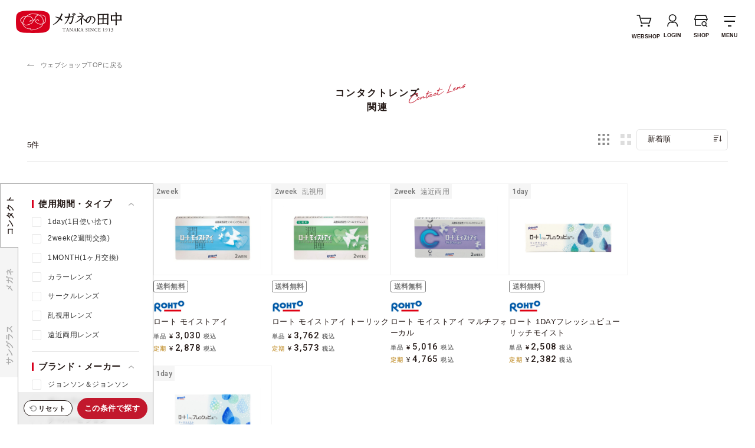

--- FILE ---
content_type: text/html; charset=utf-8
request_url: https://shop.tanaka-megane.co.jp/Form/Product/ProductList.aspx?shop=0&cat=ctt&_cmaker=7
body_size: 40924
content:

<?xml version="1.0" encoding="UTF-8"?>
<!DOCTYPE html>
<html xmlns="http://www.w3.org/1999/xhtml" xml:lang="ja" lang="ja">
<head id="ctl00_Head1"><meta http-equiv="Content-Type" content="text/html; charset=UTF-8" /><meta name="viewport" content="width=device-width, initial-scale=1.0, maximum-scale=1.0, user-scalable=no" /><title>
	商品一覧ページ
</title><meta http-equiv="Content-Script-Type" content="text/javascript" /><link id="ctl00_destyle" rel="stylesheet" type="text/css" media="all" href="/Css/destyle.min.css" /><link id="ctl00_generalCss" rel="stylesheet" type="text/css" media="all" href="/Css/general.css" /><link id="ctl00_lPrintCss" rel="stylesheet" type="text/css" media="print" href="/Css/imports/print.css" /><link id="ctl00_lTooltipCss" rel="stylesheet" type="text/css" media="all" href="/Css/tooltip.css" />


<script type="text/javascript" charset="Shift_JIS" src="/Js/w2.js?20241211"></script>
<script type="text/javascript" charset="Shift_JIS" src="/Js/w2.textboxevents.js"></script>

<script type="text/javascript" charset="Shift_JIS" src="/Js/jquery-3.6.0.min.js"></script>
<script type="text/javascript" charset="Shift_JIS" src="/Js/jquery-migrate-3.3.2.min.js"></script>



<link href="/Js/Slick/slick-theme.css" rel="stylesheet" type="text/css">
<link href="/Js/Slick/slick.css" rel="stylesheet" type="text/css">
<script type="text/javascript" src="/Js/Slick/slick.min.js" defer></script>

<script type="text/javascript" charset="UTF-8" src="/Js/ClientValidateScript.aspx"></script>

<script type="text/javascript" charset="UTF-8" src="/Js/jquery.bxslider.min.js"></script>
<script type="text/javascript" charset="UTF-8" src="/Js/jquery.biggerlink.min.js"></script>
<script type="text/javascript" charset="UTF-8" src="/Js/jquery.heightLine.js"></script>
<script type="text/javascript" charset="UTF-8" src="/Js/jquery.mousewheel.js"></script>
<script type="text/javascript" charset="UTF-8" src="/Js/jquery.jscrollpane.min.js"></script>
<script type="text/javascript" charset="UTF-8" src="/Js/jquery.ah-placeholder.js"></script>
<script>window.MSInputMethodContext && document.documentMode && document.write('<script src="/Js/ie11CustomProps.js"><\/script>');</script>
<script type="text/javascript" charset="UTF-8" src="/Js/function.js?20241211"></script>

<script type="text/javascript" src="/Js/AutoKana/jquery.autoKana.js"></script>
<script type="text/javascript" src="/Js/AutoKana/jquery.autoChangeKana.js"></script>



<!-- Vue, Axios -->
<script src="https://cdn.jsdelivr.net/npm/vue/dist/vue.js" defer></script>
<script src="https://unpkg.com/axios/dist/axios.min.js" defer></script>


<link rel="icon" href="/favicon.ico">


<link rel="apple-touch-icon" href="/apple-touch-icon.png">

<script type="text/javascript">
	
	function execAutoKanaWithKanaType(firstName, firstNameKana, lastName, lastNameKana) {
		execAutoKana(
			firstName,
			firstNameKana,
			lastName,
			lastNameKana,
			'FULLWIDTH_KATAKANA');
	}

	
	function execAutoChangeKanaWithKanaType(firstNameKana, lastNameKana) {
		execAutoChangeKana(
			firstNameKana,
			lastNameKana,
			'FULLWIDTH_KATAKANA');
	}
</script>

<link id="lsearchResultLayerCss" rel="stylesheet" href="/Css/searchResultLayer.css" type="text/css" media="screen" />



<script type="text/javascript">
	// ページロード処理
	function pageLoad(sender, args) {
		// ページロード共通処理
		pageLoad_common();

		// function.js実行
		if (typeof initializeFunctionJs == "function") initializeFunctionJs();

		// グローバル切り替え実行
		if (typeof switchGlobalFunction == 'function') switchGlobalFunction();

		// PayPal
		if (typeof InitializePaypal == "function") InitializePaypal(sender, args);

		// body側のpageLoad実行
		if (typeof bodyPageLoad == "function") bodyPageLoad();
	}
</script>


<link rel="stylesheet" href="/Js/jquery-ui-1.12.1.custom/jquery-ui.css" />
<script src="/Js/jquery-ui-1.12.1.custom/jquery-ui.js" defer></script>
<script type="text/javascript" charset="UTF-8" src="/Js/mailcomplete.js?20241211"></script>
<script type="text/javascript">
	var mailDomains = getMailDomains("/Contents/MailDomains.xml");
	$(function ()
	{
		$('.mail-domain-suggest').each(function ()
		{
			$(this).mailcomplete();
		});
	});
</script>

<link rel="preconnect" href="https://fonts.googleapis.com">
<link rel="preconnect" href="https://fonts.gstatic.com" crossorigin>
<link href="https://fonts.googleapis.com/css2?family=Roboto:wght@400;500;700&display=swap" rel="stylesheet">
<link href="/Css/product_base.css" rel="stylesheet" type="text/css" media="all" />
<link href="/Css/product_list.css" rel="stylesheet" type="text/css" media="all" />
<link rel="canonical" href="https://shop.tanaka-megane.co.jp/Form/Product/ProductList.aspx?shop=0&cat=ctt&dpcnt=-1&img=2&sort=07&udns=0&fpfl=0&sfl=0&_cmaker=7&pno=1" />




<script src="/Js/redirect.js"></script>



<meta property="og:title" /><meta property="og:type" /><meta property="og:url" /><meta property="og:image" /><meta property="og:site_name" /><meta property="og:description" /></head>
<body onload="">
	
	
	
	
	<form name="aspnetForm" method="post" action="/Form/Product/ProductList.aspx?shop=0&amp;cat=ctt&amp;_cmaker=7" id="aspnetForm" onsubmit="return (document.getElementById(&#39;__EVENTVALIDATION&#39;) != null);" onkeypress="return ((event.keyCode != 13) || (window.event.srcElement.type != &#39;text&#39;));">
<div>
<input type="hidden" name="__EVENTTARGET" id="__EVENTTARGET" value="" />
<input type="hidden" name="__EVENTARGUMENT" id="__EVENTARGUMENT" value="" />
<input type="hidden" name="__VIEWSTATE" id="__VIEWSTATE" value="/[base64]/////[base64]/P///[base64]////8////BggAAAADcGlkBgkAAAAAAfb////8////BgsAAAADdmlkCQkAAAAB8/////z///8GDgAAAANwbm8GDwAAAAExAfD////8////BhEAAAADY2F0BhIAAAADY3R0Ae3////8////BhQAAAAEc3dyZAkJAAAAAer////8////BhcAAAADY29sCQkAAAAB5/////z///8GGgAAAANpbWcGGwAAAAEyAeT////8////Bh0AAAAEc29ydAYeAAAAAjA3AeH////8////BiAAAAAFY2ljb24JCQAAAAHe/////P///wYjAAAAA21pbgkJAAAAAdv////8////BiYAAAADbWF4CQkAAAAB2P////z///8GKQAAAAVkcGNudAYqAAAAAi0xAdX////8////BiwAAAAEdWRucwYtAAAAATAB0v////z///8GLwAAAARkb3NwCQkAAAABz/////z///8GMgAAAARmcGZsCS0AAAABzP////z///8GNQAAAANzZmwJLQAAAAHJ/////P///wY4AAAAB19jbWFrZXIGOQAAAAE3Acb////8////BjsAAAADcGdpCQkAAAABw/////z///8GPgAAAANiaWQJCQAAAAHA/////P///[base64]/[base64]/[base64]/vcWC77+977+9QjwvaDE+DQotLT4NCmQCAg8VAR7jgrPjg7Pjgr/jgq/jg4jjg6zjg7PjgrrplqLpgKNkAgMPFQEe44Kz44Oz44K/44Kv44OI44Os44Oz44K66Zai6YCjZAIEDxUBHuOCs+ODs+OCv+OCr+ODiOODrOODs+OCuumWoumAo2QCBQ8VAR7jgrPjg7Pjgr/jgq/[base64]/[base64]/[base64]/jgq/jg4jjg6zjg7PjgrrplqLpgKMFA2N0dGcQBQnjg6Hjgqzjg40FA2dsYWcQBQnoo5zogbTlmagFA2hlYWcQBQnmnIDkuIrkvY0FA29rZmcQBQ/jgrXjg7PjgrDjg6njgrkFA3N1bmdkZAICDxYCHxZmZAIEDxYCHxYC/////[base64]/////[base64]/[base64]/D2QWBGYPFQIFNCw3NjUG56iO6L68ZAIBDxYCHyJoFgJmDxUBAGQCQA9kFgJmDxUBATRkAgQPZBaCAWYPFQZFL0Zvcm0vUHJvZHVjdC9Qcm9kdWN0RGV0YWlsLmFzcHg/[base64]/[base64]/////[base64]/3g1DGyabYU909mI=" />
</div>

<script type="text/javascript">
//<![CDATA[
var theForm = document.forms['aspnetForm'];
if (!theForm) {
    theForm = document.aspnetForm;
}
function __doPostBack(eventTarget, eventArgument) {
    if (!theForm.onsubmit || (theForm.onsubmit() != false)) {
        theForm.__EVENTTARGET.value = eventTarget;
        theForm.__EVENTARGUMENT.value = eventArgument;
        theForm.submit();
    }
}
//]]>
</script>


<script src="/WebResource.axd?d=pmcx2M9ZUGKm1bcUhwtklPHv4-664r4WJc40JqAaDbxPW5ealVXGHCg86psQ3MPKR7i-YP3Ikw2YrsKa_PjHV5Kn6ROLmp6Wfmcdl2E6ajg1&amp;t=638628531619783110" type="text/javascript"></script>


<script src="/ScriptResource.axd?d=MHuCz__14KLZ1vN_M5JqonKpG_hX5Yv1OOj1ZOW6N4jCVhJAl6X_f0tQ5RPuQvMelycCAN3b4va2BTrGh2Ep0aAr339FsEJL64TAdW5Dh0D44szqPe-2S0p9t6NAmaHTlqRnWaR4ntSWOwROkpMFKVDzoEQQ4s1foKIAphqPpSQ1&amp;t=2a9d95e3" type="text/javascript"></script>
<script src="/ScriptResource.axd?d=0unbTzSshvTnfoJzwXOrE8y2dLl2Ep9ewEQ3xrLwCT-VDm8-V8H7HM854Nk_IBBeFjHcqae2J0Aq30QqmreFDZGFl27avvopKcmM79YCpbvaI_kLfe8YA9OOj41by1Ru6QlWWfNxDtVH_hbMt2F1DgNxckVbgYMAYxf_ZLqWfazHipI4GBV1RMucK0Da24HT0&amp;t=2a9d95e3" type="text/javascript"></script>
<div>

<input type="hidden" name="__VIEWSTATEGENERATOR" id="__VIEWSTATEGENERATOR" value="336F6414" />
<input type="hidden" name="__EVENTVALIDATION" id="__EVENTVALIDATION" value="/wEdAN4B2qfR27rYEGLbTBVNaDJuKTgTP4Ii0U0vSR+U5SWJIUv66mAZsZ/T//UZMN9WWUpmwyWH9lg1cuoijFAZrFU/Z0eONU2DE4/ToOoqMzBxf3xqqE+OdMex0eJfoDHFt+5hR1l6t66SOuoIzuaYvUIRC8UkeB493H5+rY/zPOY6G85jsfiB4LZXaAqw2u2VDeiELKv8nE8H1R4o1qeq7lu8HRmJrZQPkg+0GnrXhJONvAJR+japTEp4M5DP/6rQZ/oekwUY+84WE6pey778K0wE4qqHCfuJn5kfQNFdjV2ZJx645C3Br9PHb1GUaIqk/4wBhg1ykGZ3K2rh82H8PpXp9SlHjAsDsX+pQk34sSoWQI2pDgKoVEPsxg0SS2AD6QF2/rORKTnGYAsfFqnuH/1+AGudkfo50JG+R1YuQVDGopNT/Jn/F7FnEkqOpwnXhQ4ijaGVtDEnWcY2jpziwtcuwgGMd8lchu3OtvWm/GQM2pACFYrocsIJf0ltD6uO58VS9QpV833dv/ed5kwTTeff/pWLifp3LwHb4iTTrSHK7V4QCv90Kq7aoqaqOsNiyH4ASkWRQDRogA83IGjz7OENj+urw1M4uzC/NKIAZyoqYx6HWLaKuod1jRpv8eOJPgr6egVKGLbR4How7zhwp6Ijlf9DnCNpD0hW6Y1X/GPB5qFN2krRsHS79mrdJxpj10m1cWMj2dVdUbP3kFaGdirVRWKdwNRKNw72DkR1XTNkq38tN3H8lsiGYZrUCLPF4JGD611NxbZSbZIcHPwAwUJCAnUvxLohSPLfoZrTwlGU4EvzGeC+0C5isqILkEYdNmvhKVapC9l6w0+woUb2Dl5hbJFgdDgKr6FKQ/th1T7GSLJEh174oV0VFcO3IWXLyQButY/[base64]/HnV5TOXtnLDXXtSdCR6lBT5AA4p2No5nZqLagQ6OeHP0f3AZcaoW3BWG9Fg6XHXAwqxJIopI5bcjdZJt5dqY/pXMvGPmDRvZUKgG6qo+Ocvz60Sn6gepS/yxVxafx/MY14lAmIhDojttFNVXSzJw9wZ1CVr2z27ajmX3WQFuxqpWrqoOuyF9MdcRxXYAIi7IcRG5t0xWrhWrpJ9bFC4YGdpwnF1an//ZJJj98SaInipfFHr9gZ8hLUPzDH3qcmABvyvxIdy6xsVV8AwrraioKs2rMSe4dQs1I5H2xyF7+6eCXb5D3xZPV3coaB6ecAT5jiWoytTHfIc2l2rdZV/+ec4uU/loCvV2zRx88wkrZJ+g0RATd4WHLZZ2yRDGHnCdTRGbpBIZ++au+bPbrMpkMEbjiq5IP0G6meFrDYgIuVfraGUV/A1/OaO4upBYO8W6vTz6yJV+U0dQi/bVbDUGj2lOJKiIj3nUw7bx1/key6d1qz44FCa2V+JDah1dSpdAttimEW2Otzgtiz3L2ZE6RZvnBRYR1AGoxXb9aD0YVAWPKSSTm6kyD9nxRmuAaof7Z4yQsIs2umrGRYZX9yBcfckMvXSXi3zE8rui/UFosDKj5II39HI+tsgQYawepo0K7Hf/WLGQ6GlBttLG6nWtELbMfJE5/[base64]/Nu6jRpmvjOfJ0uiJi6BfhtlUyFsVYgSTCtNKA85qpQLGyWUwLoEfBkGo3JFfl7hvl5qFs1QRaepgdYzsmoKf/[base64]/sIY1fJXCo1PBrMr2dUyBpuzSPKbXLxTiQXeSFO0nl4XTgVvJVoxQqvEM9l6NhQqMBQwA+u0mnejykEDcRAT9YcCL0KiGAYz/5kxEOT+3mAiD/SRnt2bVq9NcHjjeiEl3SKqrWPmAbT5jCsBeKbUq4fdYP6s/73FUJ4Fx5M8zyleW7g1OyrBlLCD9R1K4hH3mgEjrdwnr0nvY1mrx19AJ4mJFNKpgCk4Gty1U4F60eKdfKI5s/lYgnIm3V3pNE7r1Jo1PAPQuwdEhVKGFvMXYf1MYBrn/qk+Bh8AKKJZpCcwGIrIqEvWcIatSbAPKhp11vXxa7X8ExKiI5w/MMOvoOkKMKcZB/DsvYI09xG8VjDq6Fpy+A8hWSCEZOZzvovUALFroN0UjGK1y78YAckrdTikPPfZ6ucqDnbteo8UKvJPNsKp1OYwPBoLvfFBNBgMb5V1yYsQEtEMKvk3wOs/AUWMNlDmrCDGHWOlCz51NTLUF/+b3M4ogBI+IoJNF1AZ6mi1wix85gnEQPXjJDcKSQSbGiTOOIItDnd21B+KTyXHucHzvTCs/Ng3GLWEIeOd9gcO+rpO5fEBsfXnFDR5hzoIPvGgj/bEf3mivaBbDjCzbpiUqf0OX+9QIrTdWwIGU1z7KLUO9tTjkk7rJkgBcHZcM4LKAS5isa6qCtil3aUUhmxVnGaO96T4MzAozb7toGvx80ngTGtfHoTL2Nu/N+K+rQ3yCv6juVBbklX4g62VRtCL4Q6DgJ6KVgrXoAY5FedsxCjpreerVA6cDnD9yDBwCaeWH9zbY5KUKM5MWYwECR69tj7WyGTcZE7TatC4RD8CiD3E8ODhGFLhhg4WGdDmM9Jg44HNUs6ViSiMxI3lMqWeP7w27SZ3T/I6G4UqmIfd9jfkz0w39RECmfDCu0Vy64KAXbXx+GepHhDx2DPs7iCmoDQPK4ALXN3pZroNhYs0YMAuGzFxtQMJEYsNT69pMvZTKuVuxaFcY28bFkOYNaGMEUqSDZ/DiTONBdORBQ89Z+6pGBeKJzv7AA7SQlZYe1uSIyFn+TL7qfgvRFLyD+ZCfm9Te17UwpjVfOQ0STwQdHY8OTCG+DtZzOxr0MXuADY7bQcChO63ReckVJzgDKk3VpqXDIfebZAd76skH5HwGN4k2hPOCppr17tUyZQDwtHNk/kWXDsE/VapQ3C3Mg7AzNeBRD5/uk+x3nnE5I5acs3L/TUx/4L3PSRkY9hxdzWVHnq1Z4rsY9miQvDfOQYwWncvRcLytvi7WTq/rztvqWud2U3sTD6LXQKa0wMjuVyYXol2ROKPet3GUb7qdAXEyir3LNpFtgMDAilXaYzzxYjsFUDQJn72a0tYqGQbMMc1QEsL1LznRGFQD+FCzh4HB7TZILEJTXvNK7eF+q8PLsClYBDAwyKwU3U+r/zFklEA8PmCmj4G6bwyt9Js9Yh3vkKdQDklAaYSImEy6fHHpNzT8kKbfS3oSlmRXWhb3VEWeo7vjQEDDRWUhC/bzoxBO1axnaS497HoDsZTjS9bCg6UTt865TUHPkhFeC/vxVWxdskcBtUjJGGWQD4la8RUCHMFa5vhs/cl+8NQ8vo1ZWsIYxWAZ0JBvPOLvYoyhgEJIZRuDtmyDfgn07jpFPnEn3x9czVCkBtMvwU3qVDO4NeQN2uZWctLKJt9O3cHP9zD+0eGGEeyUUvbTM0xV7FeEc9LtBnVPU0+bnq9f6WZeQf0a2vDbaVsk0nmsvOZsyn7n/B1POr0lHZwcJ3dpCIt1iGwTG2fiL7kcAzM6axQcbJf7wpnaV23ekSfQI4AY3ejpgxRthoI8gfwZCLi5uKFu9ia52IJOto5Xap6tmC5sBFHc268w2N8jYWueEEyb5cqvo5wEQUitFJyPs+6qaoAmCtGVKor6ZRhzenxPPkxWRIEAHZlsC38oU5anPPHwG7yleFz4J/[base64]/zTNWZZD7w8CJpBqrhaQJBzp5CLPEdNBVN15UmfYo7c0RlyfCcMK4vPgh5yfFmJtj4aHEIjTdRfzaKYjTfiMFcAMUy/r46fU0X1+3nHQVR5nvPIFJiZvAB65xaFnniUsg6Lyy2XFpp7fXLmz83uSDVRAA=" />
</div>

		<script type="text/javascript">
		<!--
			// クリックジャック攻撃対策
			CheckClickJack('/Form/Blank.aspx');
		//-->
		</script>

		
		<script type="text/javascript">
//<![CDATA[
Sys.WebForms.PageRequestManager._initialize('ctl00$smScriptManager', 'aspnetForm', ['tctl00$BodyHeaderMain$UpdatePanel1','','tctl00$BodyHeaderMain$upUpdatePanel2','','tctl00$ContentPlaceHolder1$ctl03$UpdatePanel1','','tctl00$ContentPlaceHolder1$ctl04',''], [], [], 90, 'ctl00');
//]]>
</script>


		
		<div id="Header">
			<div id="ctl00_BodyHeaderMain_UpdatePanel1">


</div>

<link rel="stylesheet" href="/Css/common_hf.css?240321">
<script src="/Js/header_function.js" defer></script>
<script>
	window.addEventListener('DOMContentLoaded',function(){
		const humburgerButton = document.querySelector('#header_nav .js_btns_menu')
		const header = document.querySelector('.js_nav')
		const cover = document.querySelector('.js_cover')
		const body = document.querySelector('body')

		humburgerButton.addEventListener('click',function(){
			menuToggle()
			let activeCover = document.querySelector('.js_cover.active')
			if(sessionStorage.getItem('menu') != 'opened'){
				activeCover.addEventListener('click',function(){
					menuToggle()
				})
			}
			sessionStorage.setItem('menu','opened')
		})
		function menuToggle(){
			humburgerButton.classList.toggle('active')
			header.classList.toggle('active')
			cover.classList.toggle('active')
			body.classList.toggle('menu_open')
		}
	})
</script>


<div id="ctl00_BodyHeaderMain_upUpdatePanel2">

		
		<div class="cover js_cover"></div>
		<header id="header">
			<div class="inner">
				<h1 class="logo">
					<a href="https://www.tanaka-megane.co.jp/">
						<img src="/	Contents/ImagesPkg/common_header/logo.png" alt="メガネの田中 TANAKA SINCE 1913" width="166" height="35" decoding="async">
					</a>
				</h1>
			</div><!-- .inner -->
		</header><!-- #header -->
		<nav id="header_nav" class="js_nav">
			<ul class="btns">
				<li class="btns_webshop">
					<div class="btns_icn">
						<a href="/">
							<img src="/Contents/ImagesPkg/common_header/nav_webshop.svg" alt="" width="25" height="25" decoding="async">
						</a>
					</div>
					<p class="btns_txt">WEB<br class="sponly">SHOP</p>
				</li><!-- header_shop -->
				<li class="btns_user" data-logged-in="False">
					
						<div class="btns_icn">
							<a href="/Form/Login.aspx">
								<img src="/Contents/ImagesPkg/common_header/nav_user.svg" width="25" height="25" alt="" decoading="async">
							</a>
						</div>
						<p class="btns_txt">LOGIN</p>
					
				</li>
				<li class="btns_shop">
					<div class="btns_icn">
						<a href="https://www.tanaka-megane.co.jp/store/">
							<img src="/Contents/ImagesPkg/common_header/nav_shop.svg" alt="SHOP" width="25" height="25" decoding="async">
						</a>
					</div>
					<p class="btns_txt">SHOP</p>
				</li><!-- header_shop -->
				<li class="btns_menu js_btns_menu">
					<div class="inner">
						<div class="line"></div>
					</div>
					<p class="btns_txt">
						<span class="menu">MENU</span>
						<span class="close">CLOSE</span>
					</p>
					<div class="btn_close">
						<span class="line01"></span>
						<span class="line02"></span>
					</div>
				</li><!-- btns_menu -->
			</ul><!-- btns -->
			<div class="link_wrap">
				<ul class="link">
					<li><a href="https://www.tanaka-megane.co.jp/omoi/">わたしたちの想い</a></li>
					<li>
						<a href="https://www.tanaka-megane.co.jp/howtochoose/">あなたにぴったりのメガネが見つかる理由</a>
						<a href="https://www.tanaka-megane.co.jp/howtochoose/#visioncare">
              <span class="s">“キチンと見える”</span> ビジョンケア カウンセリング
            </a>
						<a href="https://www.tanaka-megane.co.jp/howtochoose/#eyewearstyling">
              <span class="s">“似合うメガネ選び”</span> アイウェア カウンセリング
            </a>
					</li>
					<li>
						<a href="https://www.tanaka-megane.co.jp/ninal/">メガネの定額制NINAL</a>
					</li>
					<li>
						<a href="https://www.tanaka-megane.co.jp/hearingaids/">聞こえについて</a>
						<a href="https://www.tanaka-megane.co.jp/hearingaids/#care">聞こえの定額ケア</a>
					</li>
					<li>
						<a href="https://www.tanaka-megane.co.jp/store/">店舗案内・ネット来店予約</a>
						<a href="/">ウェブショップ</a>
					</li>
					<li>
						<a class="acordion_btn js_acordion_btn" href="">お電話でのご相談</a>
						<div class="acordion js_acordion contact" style="display:none;">
              <div class="acordion-in">
								<p class="ttl">ご来店前にお電話にて<br>ご相談も承っております</p>
								<p class="time">受付時間 10:00〜17:00（土日祝休）</p>
								<p class="txt">お客さま相談ダイヤル</p>
								<p class="tel"><a href="tel:0120-455-252">0120-455-252</a></p>
								<p class="txt">聞こえの相談ダイヤル</p>
								<p class="tel"><a href="tel:0120-802-422">0120-802-422</a></p>
							</div>
						</div>
						<a href="https://www.tanaka-megane.co.jp/inquiry/">お問い合わせ</a>
					</li>
					<li class="link_product">
						<p class="ttl">Product</p>
						<a href="https://www.tanaka-megane.co.jp/megane/">メガネ</a>
						<a href="https://www.tanaka-megane.co.jp/sunglass/">サングラス</a>
						<a href="https://www.tanaka-megane.co.jp/contactlens/">コンタクト</a>
					</li>
					<li><a href="https://www.tanaka-megane.co.jp/service_warranty/">安心サポート</a></li>
					<li class="link_mypage">
            <span class="ttl acordion_btn">My TANAKAマイページ</span>
						<div class="acordion js_acordion mypage">
              <div class="acordion-in">
								
									<a href="/Form/Login.aspx">ログイン</a>
									<a href="/Form/User/UserRegistRegulation.aspx">新規会員登録</a>
								
								<a href="https://www.tanaka-megane.co.jp/mytanaka/">My TANAKA会員サービスについて</a>
							</div>
						</div>
					</li>
					<li class="link_sns">
						<a href="https://www.instagram.com/meganenotanaka/" target="_blank" rel="noopener">
							<img src="/Contents/ImagesPkg/common_header/nav_instagram.png" alt="instagram" width="32" height="32" loading="lazy">
						</a>
						<a href="https://ja-jp.facebook.com/meganenotanaka" target="_blank" rel="noopener">
							<img src="/Contents/ImagesPkg/common_header/nav_facebook.png" alt="facebook" width="32" height="32" loading="lazy">
						</a>
						<a href="https://lin.ee/nZeZXHm/" target="_blank" rel="noopener">
							<img src="/Contents/ImagesPkg/common_header/nav_line.png" alt="line" width="32" height="32" loading="lazy">
						</a>
					</li>
					<li class="link_half">
						<a href="https://www.tanaka-megane.co.jp/corporate/">企業情報</a>
						<a href="https://www.tanaka-megane.co.jp/corporate/recruit/">採用情報</a>
					</li>
				</ul><!-- link -->
			</div><!-- link_wrap -->
		</nav><!-- header_nav -->

		
		
		
</div>



		</div><!--Header-->
		

		<div id="">
			<div class="wrapBottom">
				<div class="wrapTop">
					
					<div id="Contents">
						
						
<script type="text/javascript">
	$(function () {

		// 商品一覧:詳細検索
		function getUrlVars() {
			var vars = [], hash;
			var hashes = window.location.href.slice(window.location.href.indexOf('?') + 1).split('&');
			for (var i = 0; i < hashes.length; i++) {
				hash = hashes[i].split('=');
				vars.push(hash[0]);
				vars[hash[0]] = hash[1];
			}
			return vars;
		}

		//ソート
		$(".btn-sort-search").click(function () {

			var urlVars = getUrlVars();

			// 店舗ID
			var $shop = (urlVars["shop"] == undefined)
				? "0"
				: urlVars["shop"];
			// カテゴリ及びカテゴリ名
			if ($(".sort-category select").val() != "") {
				var $cat = $(".sort-category select").val();
				var $catName = $(".sort-category select option:selected").text();
			} else {
				var $cat = "";
				var $catName = "";
			}
			// ブランド
			var $bid = urlVars["bid"];
			var $brand = "";
			if ($("input[name='iBrand']").length != 0) {
				if (("False" == "True") && ($("input[name='iBrand']:checked").val() != undefined)) {
					$bid  = $("input[name='iBrand']:checked").val();
				} else {
					$bid = undefined;
				}
			}

			// Product Group ID
			var $productGroupId = "&pgi=";
			$productGroupId = $productGroupId + ((urlVars["pgi"] == undefined) ? "" : urlVars["pgi"]);
			// キャンペーンアイコン
			var $cicon = "&cicon="
				+ ((urlVars["cicon"] == undefined)
					? ""
					: urlVars["cicon"]);
			// 特別価格商品の表示
			var $dosp = "&dosp="
				+ ((urlVars["dosp"] == undefined)
					? ""
					: urlVars["dosp"]);
			// 表示件数
			if ($("input[name='dpcnt']:checked").val() != "") {
				var $dpcnt = "&dpcnt="
					+ $("input[name='dpcnt']:checked").val();
			} else {
				var $dpcnt = "&dpcnt="
					+ ((urlVars["img"] == "1")
						? "12"
						: "12");
			}
			// 画像表示区分
			var $img = "&img="
				+ ((urlVars["img"] == undefined)
					? ""
					: urlVars["img"]);
			// 価格帯
			if ($("input[name='price']:checked").val() != "") {
				var price = $("input[name='price']:checked").val();
				priceValue = price.split(",");
				var $min = "&min=" + priceValue[0];
				var $max = "&max=" + priceValue[1];
			} else {
				var $min = "&min=";
				var $max = "&max=";
			}
			// 表示順
			if ($("input[name='sort']:checked").val() != "") {
				var $sort = "&sort=" + $("input[name='sort']:checked").val();
			} else {
				var $sort = "&sort=07";
			}
			// キーワード
			if ($(".sort-word input").val() != "") {
				var $swrd = "&swrd=" + $(".sort-word input").val();
			} else {
				var $swrd = "&swrd=";
			}
			// 在庫
			if ($("input[name='udns']:checked").val() != "") {
				var $udns = "&udns=" + $("input[name='udns']:checked").val();
			} else {
				var $udns = "&udns=";
			}
			// 定期購入フィルタ
			if ($("input[name=fpfl]:checked").val() != "") {
				var $fpfl = "&fpfl=" + $("input[name=fpfl]:checked").val();
			} else {
				var $fpfl = "&fpfl=";
			}

			// 指定したURLにジャンプ(1ページ目へ)
			if (("False" == "True") && ($catName != "")) {
				if (("False" == "True") && ($brand != "")) {
					var rootUrl = "/" + $brand + "-" + $catName + "/brandcategory/" + $bid + "/" + $shop + "/" + $cat + "/?";
				} else {
					var rootUrl = "/" + $catName + "/category/" + $shop + "/" + $cat + "/?" + (($bid != undefined) ? "bid=" + $bid : "");
				}
			} else {
				var rootUrl = "/Form/Product/ProductList.aspx?shop=" + $shop
					+ "&cat=" + $cat + (($bid != undefined) ? "&bid=" + $bid : "");
			}
			location.href = rootUrl + $productGroupId + $cicon + $dosp + $dpcnt + $img + $max + $min + $sort + $swrd + $udns + $fpfl + "&pno=1";
		});

	});

	function enterSearch() {
		//EnterキーならSubmit
		if (window.event.keyCode == 13) document.formname.submit();
	}

</script>

<section id="sectionProductList" class="sectionProductList">

	
	<div class="product__top-nav">
		<!--▽ 上部カテゴリリンク ▽-->
		<div id="breadcrumb" class="breadcrumbs">
			
			<a href="/">ウェブショップTOPに戻る</a>
		</div>
		<!--△ 上部カテゴリリンク △-->

		<div class="categoryBanner">
			<div class="categoryBanner__inner">
				
				<!--▽ カテゴリHTML領域 ▽-->
				<div id="ctl00_ContentPlaceHolder1_ctl00_divCategoryHtml"><!--
<h1>Default.html�ł��B</h1>
-->
</div>
				<!--△ カテゴリHTML領域 △-->
				<!--▽ 商品グループページHTML領域 ▽-->
				
				<!--△ 商品グループページHTML領域 △-->
				<div class="categoryBanner-ttl">
					
						<h2 class="category-ttl categoryContact">
							<span class="categoryname-jp">コンタクトレンズ関連</span>
						</h2>
						
				</div>
			</div>
		</div>

		<div class="productItemCountNarrow">
			<div class="result_item">
				<p class="result_item_count">
      <div class="item_num">5<span class="count-unit">件</span></div>
			<div class="listPager">
				<ul>
					<li class="prev inactive"></li>
					<li class="num current"><span>1</span></li>
					<li class="next inactive"></li>
				</ul>
			</div>
      件</p>
				<p class="result_search">
					絞り込み結果：<p class="result_text"></p>
				</p>
			</div>
			<div class="productList__sort-wrap">
				<!--▽ ソートコントロール ▽-->
				
<div class="productListSort">
	
	
	
	<div class="box clearFix" style="display: none;">
		<p class="title">通常・定期</p>
		<ul class="nav clearFix">
			<li class="active">すべて表示</li>
			<li>
			<a href="/Form/Product/ProductList.aspx?shop=0&amp;cat=ctt&amp;dpcnt=-1&amp;img=2&amp;sort=07&amp;udns=0&amp;fpfl=1&amp;sfl=0&amp;_cmaker=7&amp;pno=1">通常購入可能</a></li>
			<li>
			<a href="/Form/Product/ProductList.aspx?shop=0&amp;cat=ctt&amp;dpcnt=-1&amp;img=2&amp;sort=07&amp;udns=0&amp;fpfl=2&amp;sfl=0&amp;_cmaker=7&amp;pno=1">定期購入可能</a></li>
		</ul>
	</div>
	
			<div class="SortList">
				<button class="product-sort__menu product-position" type="button">並び替え</button>
				<div class="list">
					<ul class="nav">
		
						
						<li><a href="/Form/Product/ProductList.aspx?shop=0&amp;cat=ctt&amp;dpcnt=-1&amp;img=2&amp;sort=04&amp;udns=0&amp;fpfl=0&amp;sfl=0&amp;_cmaker=7&amp;pno=1">名前順</a></li>
						
						
		
						
						
						
						<li class="active">新着順</li>
		
						
						<li><a href="/Form/Product/ProductList.aspx?shop=0&amp;cat=ctt&amp;dpcnt=-1&amp;img=2&amp;sort=10&amp;udns=0&amp;fpfl=0&amp;sfl=0&amp;_cmaker=7&amp;pno=1">発売日順</a></li>
						
						
		
						
						<li><a href="/Form/Product/ProductList.aspx?shop=0&amp;cat=ctt&amp;dpcnt=-1&amp;img=2&amp;sort=12&amp;udns=0&amp;fpfl=0&amp;sfl=0&amp;_cmaker=7&amp;pno=1">安い順</a></li>
						
						
		
						
						<li><a href="/Form/Product/ProductList.aspx?shop=0&amp;cat=ctt&amp;dpcnt=-1&amp;img=2&amp;sort=13&amp;udns=0&amp;fpfl=0&amp;sfl=0&amp;_cmaker=7&amp;pno=1">高い順</a></li>
						
						
		
						
						
						
						
					</ul>
				</div>
			</div>
		
	
</div>

<script>
	$(function (){
		var sortTtl = $('.SortList > .list > .nav > li.active', this).text();
		$('.product-position', this).text(sortTtl);
		$(".product-position").on("click", function(){
			if ($(this).hasClass('open')) {
				$(this).removeClass('open').next('.list').slideUp();
			} else {
				$(this).addClass('open').next('.list').slideDown();
			}
		});
	});
</script>
				<!--△ ソートコントロール △-->

				<button class="productListNarrow" type="button">
					<span class="productListNarrow__text">絞り込む</span>
					<div class="productListNarrow__icon icon-narrow"></div>
				</button>

				<ul class="productListItemDisplay">
					<li class="productListItemDisplay__manyCol js-btnChangeCol js-btnManyCol many-col"></li>
					<li class="productListItemDisplay__fewCol js-btnChangeCol js-btnFewCol few-col"></li>
				</ul>
			</div>
		</div>
	</div>
	

	<div class="sectionProductList__outer container">
		
		
		
		<input type="hidden" name="ctl00$ContentPlaceHolder1$hfIsRedirectAfterAddProduct" id="ctl00_ContentPlaceHolder1_hfIsRedirectAfterAddProduct" />

		
		
		
		<div class="sectionProductList__favorite">
			<p id="addFavoriteTip" class="toolTip" style="display: none; position: fixed;">
				<span style="margin: 10px;" id="txt-tooltip"></span>
				<a href="/Form/Product/FavoriteList.aspx" class="btn btn-mini btn-inverse">お気に入り一覧</a>
			</p>
		</div>

		<div class="sectionProductList__inner flex">
			<aside class="productList__leftBar">
				
				<div id="ctl00_ContentPlaceHolder1_ctl03_UpdatePanel1">


</div>

<div id="dvProductAdvancedSearchBg"></div>
<div id="ctl00_ContentPlaceHolder1_ctl03_dvProductAdvancedSearch" class="dvProductAdvancedSearch">
	<div class="product-search__ttl-wrap">
		<h2 class="product-search__ttl">絞り込み検索</h2>
		<div class="product-search__menu-close">
			<img src="/Contents/ImagesPkg/common/icon-close.svg" alt="Sort Close Icon">		  
		</div>
	</div>
	<div class="dvProductAdvancedSearch__outer">
		<div class="search__tab-menu-wrap">
			<ul id="tabsNav" class="search__tab-menu">
				<li class='search__tab-menu-item current' data-tab="tabContactLens" data-value="ctt">コンタクト</li>
				<li class='search__tab-menu-item' data-tab="tabGlasses" data-value="gla">メガネ</li>
				<li class='search__tab-menu-item' data-tab="tabSunGlasses" data-value="sun">サングラス</li>
			</ul>
		</div>
		<div class="dvProductAdvancedSearch__content js-searchContents">
			<div class="dvProductAdvancedSearch__content-inner">
				<!-- block-keyword -->
				<div class="product-search__section block-keyword" style="display: none;">
					<dl class="product-search__dl">
						<dt class="product-search__section-ttl">フリーワード</dt>
						<dd class="product-search__section-detail">
							<input name="ctl00$ContentPlaceHolder1$ctl03$tbSearchWord" type="search" maxlength="250" id="ctl00_ContentPlaceHolder1_ctl03_tbSearchWord" placeholder="検索キーワード" onkeypress="if (event.keyCode==13){__doPostBack(&#39;ctl00$ContentPlaceHolder1$ctl03$lbSearch&#39;,&#39;&#39;); return false;}" />
						</dd>
					</dl>
				</div>
				<!-- block-keyword -->
				<!-- block-category -->
				<div class="product-search__section block-category" style="display: none;">
					<dl class="product-search__dl">
						<dt class="product-search__section-ttl">カテゴリー</dt>
						<dd class="product-search__section-detail">
							<select name="ctl00$ContentPlaceHolder1$ctl03$ddlCategories" id="ctl00_ContentPlaceHolder1_ctl03_ddlCategories" class="search-category">
	<option value="">すべてのカテゴリ</option>
	<option selected="selected" value="ctt">コンタクトレンズ関連</option>
	<option value="gla">メガネ</option>
	<option value="hea">補聴器</option>
	<option value="okf">最上位</option>
	<option value="sun">サングラス</option>

</select>
						</dd>
					</dl>
				</div>
				<!-- block-category -->
				<!-- block-stock -->
				
				<!-- block-stock -->
				<!-- block-subscription -->
				
				<div class="product-search__section block-subscription" style="display: none;">
					<dl class="product-search__dl">
						<dt class="product-search__section-ttl">通常・定期</dt>
						<dd class="product-search__section-detail" data-prm="fpfl">
							
							<ul class="horizon">
								<li>
									<input id="fpfl0" name="fpfl" type="radio" value="0" checked />
									<label for="fpfl0">すべて表示</label>
								</li>
								<li>
									<input id="fpfl1" name="fpfl" type="radio" value="1"  />
									<label for="fpfl1">通常購入可能</label>
								</li>
								<li>
									<input id="fpfl2" name="fpfl" type="radio" value="2"  />
									<label for="fpfl2">定期購入可能</label>
								</li>
							</ul>
						</dd>
					</dl>
				</div>
				
				<!-- block-subscription -->
				<!-- block-sale -->
				<div class="product-search__section block-sale" style="display: none;">
					<dl class="product-search__dl">
						<dt class="product-search__section-ttl">セール</dt>
						<dd class="product-search__section-detail" data-prm="sfl">
							<ul class="horizon">
								<li>
									<input id="sfl" name="sfl" type="checkbox" value="1"  />
									<label for="sfl">セールのみ対象</label>
								</li>
							</ul>
						</dd>
					</dl>
				</div>
				<!-- block-sale -->
				
				<!-- block-brand -->
				
				<!-- block-brand -->
				<!-- BLOCK SORT CONTACTLENS -->
				<!-- BLOCK SORT CONTACTLENS 使用期間・タイプ -->
				<div class="product-search__section block-contactLens block-contactLensType blockFirstItemNone tab-content" data-tab-content="tabContactLens">
					<dl class="product-search__dl">
						<dt class="product-search__section-ttl">使用期間・タイプ</dt>
						<dd class="product-search__section-detail" data-prm="_ctype">
							<ul id="ctl00_ContentPlaceHolder1_ctl03_ctype" class="inputArea">
	<li><input id="ctl00_ContentPlaceHolder1_ctl03_ctype_0" type="checkbox" name="ctl00$ContentPlaceHolder1$ctl03$ctype$0" /><label for="ctl00_ContentPlaceHolder1_ctl03_ctype_0">1day(1日使い捨て)</label></li>
	<li><input id="ctl00_ContentPlaceHolder1_ctl03_ctype_1" type="checkbox" name="ctl00$ContentPlaceHolder1$ctl03$ctype$1" /><label for="ctl00_ContentPlaceHolder1_ctl03_ctype_1">2week(2週間交換)</label></li>
	<li><input id="ctl00_ContentPlaceHolder1_ctl03_ctype_2" type="checkbox" name="ctl00$ContentPlaceHolder1$ctl03$ctype$2" /><label for="ctl00_ContentPlaceHolder1_ctl03_ctype_2">1MONTH(1ヶ月交換)</label></li>
	<li><input id="ctl00_ContentPlaceHolder1_ctl03_ctype_3" type="checkbox" name="ctl00$ContentPlaceHolder1$ctl03$ctype$3" /><label for="ctl00_ContentPlaceHolder1_ctl03_ctype_3">カラーレンズ</label></li>
	<li><input id="ctl00_ContentPlaceHolder1_ctl03_ctype_4" type="checkbox" name="ctl00$ContentPlaceHolder1$ctl03$ctype$4" /><label for="ctl00_ContentPlaceHolder1_ctl03_ctype_4">サークルレンズ</label></li>
	<li><input id="ctl00_ContentPlaceHolder1_ctl03_ctype_5" type="checkbox" name="ctl00$ContentPlaceHolder1$ctl03$ctype$5" /><label for="ctl00_ContentPlaceHolder1_ctl03_ctype_5">乱視用レンズ</label></li>
	<li><input id="ctl00_ContentPlaceHolder1_ctl03_ctype_6" type="checkbox" name="ctl00$ContentPlaceHolder1$ctl03$ctype$6" /><label for="ctl00_ContentPlaceHolder1_ctl03_ctype_6">遠近両用レンズ</label></li>

</ul>
						</dd>
					</dl>
				</div>
				<!-- BLOCK SORT CONTACTLENS 使用期間・タイプ -->
				<!-- BLOCK SORT CONTACTLENS ブランド・メーカー -->
				<div class="product-search__section block-contactLens block-contactLensMaker blockFirstItemNone tab-content" data-tab-content="tabContactLens">
					<dl class="product-search__dl">
						<dt class="product-search__section-ttl">ブランド・メーカー</dt>
						<dd class="product-search__section-detail" data-prm="_cmaker">
							<!-- Dummy -->
							<ul id="ctl00_ContentPlaceHolder1_ctl03_cmaker" class="inputArea">
	<li><input id="ctl00_ContentPlaceHolder1_ctl03_cmaker_0" type="checkbox" name="ctl00$ContentPlaceHolder1$ctl03$cmaker$0" /><label for="ctl00_ContentPlaceHolder1_ctl03_cmaker_0">ジョンソン＆ジョンソン</label></li>
	<li><input id="ctl00_ContentPlaceHolder1_ctl03_cmaker_1" type="checkbox" name="ctl00$ContentPlaceHolder1$ctl03$cmaker$1" /><label for="ctl00_ContentPlaceHolder1_ctl03_cmaker_1">ボシュロム</label></li>
	<li><input id="ctl00_ContentPlaceHolder1_ctl03_cmaker_2" type="checkbox" name="ctl00$ContentPlaceHolder1$ctl03$cmaker$2" /><label for="ctl00_ContentPlaceHolder1_ctl03_cmaker_2">クーパービジョン</label></li>
	<li><input id="ctl00_ContentPlaceHolder1_ctl03_cmaker_3" type="checkbox" name="ctl00$ContentPlaceHolder1$ctl03$cmaker$3" /><label for="ctl00_ContentPlaceHolder1_ctl03_cmaker_3">シード</label></li>
	<li><input id="ctl00_ContentPlaceHolder1_ctl03_cmaker_4" type="checkbox" name="ctl00$ContentPlaceHolder1$ctl03$cmaker$4" /><label for="ctl00_ContentPlaceHolder1_ctl03_cmaker_4">日本アルコン</label></li>
	<li><input id="ctl00_ContentPlaceHolder1_ctl03_cmaker_5" type="checkbox" name="ctl00$ContentPlaceHolder1$ctl03$cmaker$5" /><label for="ctl00_ContentPlaceHolder1_ctl03_cmaker_5">メニコン</label></li>
	<li><input id="ctl00_ContentPlaceHolder1_ctl03_cmaker_6" type="checkbox" name="ctl00$ContentPlaceHolder1$ctl03$cmaker$6" /><label for="ctl00_ContentPlaceHolder1_ctl03_cmaker_6">ロート</label></li>
	<li><input id="ctl00_ContentPlaceHolder1_ctl03_cmaker_7" type="checkbox" name="ctl00$ContentPlaceHolder1$ctl03$cmaker$7" /><label for="ctl00_ContentPlaceHolder1_ctl03_cmaker_7">アイミー</label></li>
	<li><input id="ctl00_ContentPlaceHolder1_ctl03_cmaker_8" type="checkbox" name="ctl00$ContentPlaceHolder1$ctl03$cmaker$8" /><label for="ctl00_ContentPlaceHolder1_ctl03_cmaker_8">アイレ</label></li>

</ul>
						</dd>
					</dl>
				</div>
				<!-- BLOCK SORT CONTACTLENS ブランド・メーカー -->
				<!-- BLOCK SORT CONTACTLENS ケア用品 -->
				<div class="product-search__section block-contactLens block-contactLensCare blockFirstItemNone tab-content" data-tab-content="tabContactLens">
					<dl class="product-search__dl">
						<dt class="product-search__section-ttl">ケア用品</dt>
						<dd class="product-search__section-detail" data-prm="_ccare">
							<ul id="ctl00_ContentPlaceHolder1_ctl03_ccare" class="inputArea">
	<li><input id="ctl00_ContentPlaceHolder1_ctl03_ccare_0" type="checkbox" name="ctl00$ContentPlaceHolder1$ctl03$ccare$0" /><label for="ctl00_ContentPlaceHolder1_ctl03_ccare_0">ソフトコンタクトレンズ用</label></li>
	<li><input id="ctl00_ContentPlaceHolder1_ctl03_ccare_1" type="checkbox" name="ctl00$ContentPlaceHolder1$ctl03$ccare$1" /><label for="ctl00_ContentPlaceHolder1_ctl03_ccare_1">ハードコンタクトレンズ用</label></li>
	<li><input id="ctl00_ContentPlaceHolder1_ctl03_ccare_2" type="checkbox" name="ctl00$ContentPlaceHolder1$ctl03$ccare$2" /><label for="ctl00_ContentPlaceHolder1_ctl03_ccare_2">その他関連用品</label></li>

</ul>
						</dd>
					</dl>
				</div>
				<!-- BLOCK SORT CONTACTLENS ケア用品 -->
				<!-- BLOCK SORT CONTACTLENS -->
				<!-- BLOCK SORT GLASSES -->
				<!-- BLOCK SORT GLASSES テイスト・ジャンル -->
				<div class="product-search__section block-glasses block-glassesGenre blockFirstItemNone tab-content" data-tab-content="tabGlasses">
					<dl class="product-search__dl">
						<dt class="product-search__section-ttl">テイスト・ジャンル</dt>
						<dd class="product-search__section-detail" data-prm="_ggenre">
							<ul id="ctl00_ContentPlaceHolder1_ctl03_ggenre" class="inputArea">
	<li><input id="ctl00_ContentPlaceHolder1_ctl03_ggenre_0" type="checkbox" name="ctl00$ContentPlaceHolder1$ctl03$ggenre$0" /><label for="ctl00_ContentPlaceHolder1_ctl03_ggenre_0">リラックス</label></li>
	<li><input id="ctl00_ContentPlaceHolder1_ctl03_ggenre_1" type="checkbox" name="ctl00$ContentPlaceHolder1$ctl03$ggenre$1" /><label for="ctl00_ContentPlaceHolder1_ctl03_ggenre_1">モダン</label></li>
	<li><input id="ctl00_ContentPlaceHolder1_ctl03_ggenre_2" type="checkbox" name="ctl00$ContentPlaceHolder1$ctl03$ggenre$2" /><label for="ctl00_ContentPlaceHolder1_ctl03_ggenre_2">エレガント</label></li>
	<li><input id="ctl00_ContentPlaceHolder1_ctl03_ggenre_3" type="checkbox" name="ctl00$ContentPlaceHolder1$ctl03$ggenre$3" /><label for="ctl00_ContentPlaceHolder1_ctl03_ggenre_3">トラッド</label></li>
	<li><input id="ctl00_ContentPlaceHolder1_ctl03_ggenre_4" type="checkbox" name="ctl00$ContentPlaceHolder1$ctl03$ggenre$4" /><label for="ctl00_ContentPlaceHolder1_ctl03_ggenre_4">ロマンチック</label></li>
	<li><input id="ctl00_ContentPlaceHolder1_ctl03_ggenre_5" type="checkbox" name="ctl00$ContentPlaceHolder1$ctl03$ggenre$5" /><label for="ctl00_ContentPlaceHolder1_ctl03_ggenre_5">ドラマティック</label></li>
	<li><input id="ctl00_ContentPlaceHolder1_ctl03_ggenre_6" type="checkbox" name="ctl00$ContentPlaceHolder1$ctl03$ggenre$6" /><label for="ctl00_ContentPlaceHolder1_ctl03_ggenre_6">アクティブ</label></li>
	<li><input id="ctl00_ContentPlaceHolder1_ctl03_ggenre_7" type="checkbox" name="ctl00$ContentPlaceHolder1$ctl03$ggenre$7" /><label for="ctl00_ContentPlaceHolder1_ctl03_ggenre_7">アバンギャルド</label></li>
	<li><input id="ctl00_ContentPlaceHolder1_ctl03_ggenre_8" type="checkbox" name="ctl00$ContentPlaceHolder1$ctl03$ggenre$8" /><label for="ctl00_ContentPlaceHolder1_ctl03_ggenre_8">キッズ</label></li>

</ul>
						</dd>
					</dl>
				</div>
				<!-- BLOCK SORT GLASSES テイスト・ジャンル -->
				<!-- BLOCK SORT GLASSES 性別 -->
				<div class="product-search__section block-glasses block-glassesGender blockFirstItemNone tab-content" data-tab-content="tabGlasses">
					<dl class="product-search__dl">
						<dt class="product-search__section-ttl">性別</dt>
						<dd class="product-search__section-detail" data-prm="_ggender">
							<ul id="ctl00_ContentPlaceHolder1_ctl03_ggender" class="inputArea">
	<li><input id="ctl00_ContentPlaceHolder1_ctl03_ggender_0" type="checkbox" name="ctl00$ContentPlaceHolder1$ctl03$ggender$0" /><label for="ctl00_ContentPlaceHolder1_ctl03_ggender_0">MEN</label></li>
	<li><input id="ctl00_ContentPlaceHolder1_ctl03_ggender_1" type="checkbox" name="ctl00$ContentPlaceHolder1$ctl03$ggender$1" /><label for="ctl00_ContentPlaceHolder1_ctl03_ggender_1">WOMEN</label></li>
	<li><input id="ctl00_ContentPlaceHolder1_ctl03_ggender_2" type="checkbox" name="ctl00$ContentPlaceHolder1$ctl03$ggender$2" /><label for="ctl00_ContentPlaceHolder1_ctl03_ggender_2">UNISEX</label></li>
	<li><input id="ctl00_ContentPlaceHolder1_ctl03_ggender_3" type="checkbox" name="ctl00$ContentPlaceHolder1$ctl03$ggender$3" /><label for="ctl00_ContentPlaceHolder1_ctl03_ggender_3">KIDS（JUNIOR）</label></li>

</ul>
						</dd>
					</dl>
				</div>
				<!-- BLOCK SORT GLASSES 性別 -->
				<!-- BLOCK SORT GLASSES 用途 -->
				<div class="product-search__section block-glasses block-glassesOccasion blockFirstItemNone tab-content" data-tab-content="tabGlasses">
					<dl class="product-search__dl">
						<dt class="product-search__section-ttl">用途</dt>
						<dd class="product-search__section-detail" data-prm="_ghow">
							<ul id="ctl00_ContentPlaceHolder1_ctl03_ghow" class="inputArea">
	<li><input id="ctl00_ContentPlaceHolder1_ctl03_ghow_0" type="checkbox" name="ctl00$ContentPlaceHolder1$ctl03$ghow$0" /><label for="ctl00_ContentPlaceHolder1_ctl03_ghow_0">ビジネス・フォーマル</label></li>
	<li><input id="ctl00_ContentPlaceHolder1_ctl03_ghow_1" type="checkbox" name="ctl00$ContentPlaceHolder1$ctl03$ghow$1" /><label for="ctl00_ContentPlaceHolder1_ctl03_ghow_1">カジュアル</label></li>
	<li><input id="ctl00_ContentPlaceHolder1_ctl03_ghow_2" type="checkbox" name="ctl00$ContentPlaceHolder1$ctl03$ghow$2" /><label for="ctl00_ContentPlaceHolder1_ctl03_ghow_2">スポーツ</label></li>

</ul>
						</dd>
					</dl>
				</div>
				<!-- BLOCK SORT GLASSES 用途 -->
				<!-- BLOCK SORT GLASSES フレームデザイン -->
				<div class="product-search__section block-glasses block-glassesFrameDesign blockFirstItemNone tab-content" data-tab-content="tabGlasses">
					<dl class="product-search__dl">
						<dt class="product-search__section-ttl">フレームデザイン</dt>
						<dd class="product-search__section-detail" data-prm="_gframe">
							<ul id="ctl00_ContentPlaceHolder1_ctl03_gframe" class="inputArea">
	<li><span data-img="Contents/ImagesPkg/common/frame/frame-oval.svg"><input id="ctl00_ContentPlaceHolder1_ctl03_gframe_0" type="checkbox" name="ctl00$ContentPlaceHolder1$ctl03$gframe$0" /><label for="ctl00_ContentPlaceHolder1_ctl03_gframe_0">オーバル</label></span></li>
	<li><span data-img="Contents/ImagesPkg/common/frame/frame-square.svg"><input id="ctl00_ContentPlaceHolder1_ctl03_gframe_1" type="checkbox" name="ctl00$ContentPlaceHolder1$ctl03$gframe$1" /><label for="ctl00_ContentPlaceHolder1_ctl03_gframe_1">スクエア</label></span></li>
	<li><span data-img="Contents/ImagesPkg/common/frame/frame-boston.svg"><input id="ctl00_ContentPlaceHolder1_ctl03_gframe_2" type="checkbox" name="ctl00$ContentPlaceHolder1$ctl03$gframe$2" /><label for="ctl00_ContentPlaceHolder1_ctl03_gframe_2">ボストン</label></span></li>
	<li><span data-img="Contents/ImagesPkg/common/frame/frame-round.svg"><input id="ctl00_ContentPlaceHolder1_ctl03_gframe_3" type="checkbox" name="ctl00$ContentPlaceHolder1$ctl03$gframe$3" /><label for="ctl00_ContentPlaceHolder1_ctl03_gframe_3">ラウンド</label></span></li>
	<li><span data-img="Contents/ImagesPkg/common/frame/frame-focus.svg"><input id="ctl00_ContentPlaceHolder1_ctl03_gframe_4" type="checkbox" name="ctl00$ContentPlaceHolder1$ctl03$gframe$4" /><label for="ctl00_ContentPlaceHolder1_ctl03_gframe_4">フォックス</label></span></li>
	<li><span data-img="Contents/ImagesPkg/common/frame/frame-blow.svg"><input id="ctl00_ContentPlaceHolder1_ctl03_gframe_5" type="checkbox" name="ctl00$ContentPlaceHolder1$ctl03$gframe$5" /><label for="ctl00_ContentPlaceHolder1_ctl03_gframe_5">ブロー</label></span></li>
	<li><span data-img="Contents/ImagesPkg/common/frame/frame-hexagon.svg"><input id="ctl00_ContentPlaceHolder1_ctl03_gframe_6" type="checkbox" name="ctl00$ContentPlaceHolder1$ctl03$gframe$6" /><label for="ctl00_ContentPlaceHolder1_ctl03_gframe_6">ヘキサゴン</label></span></li>
	<li><span data-img="Contents/ImagesPkg/common/frame/frame-halfFrame.svg"><input id="ctl00_ContentPlaceHolder1_ctl03_gframe_7" type="checkbox" name="ctl00$ContentPlaceHolder1$ctl03$gframe$7" /><label for="ctl00_ContentPlaceHolder1_ctl03_gframe_7">ハーフリム</label></span></li>
	<li><span data-img="Contents/ImagesPkg/common/frame/frame-rimless.svg"><input id="ctl00_ContentPlaceHolder1_ctl03_gframe_8" type="checkbox" name="ctl00$ContentPlaceHolder1$ctl03$gframe$8" /><label for="ctl00_ContentPlaceHolder1_ctl03_gframe_8">リムレス</label></span></li>

</ul>
						</dd>
					</dl>
				</div>
				<!-- BLOCK SORT GLASSES フレームデザイン -->
				<!-- BLOCK SORT GLASSES レンズ横幅（mm） -->
				<div class="product-search__section block-glasses block-glassesLens blockFirstItemNone tab-content" data-tab-content="tabGlasses">
					<dl class="product-search__dl">
						<dt class="product-search__section-ttl">レンズ横幅（mm）</dt>
						<dd class="product-search__section-detail" data-prm="_glens">
							<ul id="ctl00_ContentPlaceHolder1_ctl03_glens" class="inputArea">
	<li><input id="ctl00_ContentPlaceHolder1_ctl03_glens_0" type="checkbox" name="ctl00$ContentPlaceHolder1$ctl03$glens$0" /><label for="ctl00_ContentPlaceHolder1_ctl03_glens_0">-47</label></li>
	<li><input id="ctl00_ContentPlaceHolder1_ctl03_glens_1" type="checkbox" name="ctl00$ContentPlaceHolder1$ctl03$glens$1" /><label for="ctl00_ContentPlaceHolder1_ctl03_glens_1">48-51</label></li>
	<li><input id="ctl00_ContentPlaceHolder1_ctl03_glens_2" type="checkbox" name="ctl00$ContentPlaceHolder1$ctl03$glens$2" /><label for="ctl00_ContentPlaceHolder1_ctl03_glens_2">52-55</label></li>
	<li><input id="ctl00_ContentPlaceHolder1_ctl03_glens_3" type="checkbox" name="ctl00$ContentPlaceHolder1$ctl03$glens$3" /><label for="ctl00_ContentPlaceHolder1_ctl03_glens_3">56-59</label></li>
	<li><input id="ctl00_ContentPlaceHolder1_ctl03_glens_4" type="checkbox" name="ctl00$ContentPlaceHolder1$ctl03$glens$4" /><label for="ctl00_ContentPlaceHolder1_ctl03_glens_4">60-</label></li>

</ul>
						</dd>
					</dl>
				</div>
				<!-- BLOCK SORT GLASSES レンズ横幅（mm） -->
				<!-- BLOCK SORT GLASSES フレーム素材 -->
				<div class="product-search__section block-glasses block-glassesFrameMaterial blockFirstItemNone tab-content" data-tab-content="tabGlasses">
					<dl class="product-search__dl">
						<dt class="product-search__section-ttl">フレーム素材</dt>
						<dd class="product-search__section-detail" data-prm="_gfmaterial">
							<ul id="ctl00_ContentPlaceHolder1_ctl03_gfmaterial" class="inputArea">
	<li><input id="ctl00_ContentPlaceHolder1_ctl03_gfmaterial_0" type="checkbox" name="ctl00$ContentPlaceHolder1$ctl03$gfmaterial$0" /><label for="ctl00_ContentPlaceHolder1_ctl03_gfmaterial_0">メタル</label></li>
	<li><input id="ctl00_ContentPlaceHolder1_ctl03_gfmaterial_1" type="checkbox" name="ctl00$ContentPlaceHolder1$ctl03$gfmaterial$1" /><label for="ctl00_ContentPlaceHolder1_ctl03_gfmaterial_1">プラスティック</label></li>
	<li><input id="ctl00_ContentPlaceHolder1_ctl03_gfmaterial_2" type="checkbox" name="ctl00$ContentPlaceHolder1$ctl03$gfmaterial$2" /><label for="ctl00_ContentPlaceHolder1_ctl03_gfmaterial_2">樹脂</label></li>

</ul>
						</dd>
					</dl>
				</div>
				<!-- BLOCK SORT GLASSES フレーム素材 -->
				<!-- BLOCK SORT GLASSES ブランド・メーカー -->
				<div class="product-search__section block-glasses block-glassesMaker blockFirstItemNone tab-content" data-tab-content="tabGlasses">
					<dl class="product-search__dl">
						<dt class="product-search__section-ttl">ブランド・メーカー</dt>
						<dd class="product-search__section-detail" data-prm="_gbrand">
							<ul id="ctl00_ContentPlaceHolder1_ctl03_gbrand" class="inputArea">
	<li><input id="ctl00_ContentPlaceHolder1_ctl03_gbrand_0" type="checkbox" name="ctl00$ContentPlaceHolder1$ctl03$gbrand$0" /><label for="ctl00_ContentPlaceHolder1_ctl03_gbrand_0">001.</label></li>
	<li><input id="ctl00_ContentPlaceHolder1_ctl03_gbrand_1" type="checkbox" name="ctl00$ContentPlaceHolder1$ctl03$gbrand$1" /><label for="ctl00_ContentPlaceHolder1_ctl03_gbrand_1">AQUALIBERTY</label></li>
	<li><input id="ctl00_ContentPlaceHolder1_ctl03_gbrand_2" type="checkbox" name="ctl00$ContentPlaceHolder1$ctl03$gbrand$2" /><label for="ctl00_ContentPlaceHolder1_ctl03_gbrand_2">Alter.3</label></li>
	<li><input id="ctl00_ContentPlaceHolder1_ctl03_gbrand_3" type="checkbox" name="ctl00$ContentPlaceHolder1$ctl03$gbrand$3" /><label for="ctl00_ContentPlaceHolder1_ctl03_gbrand_3">and K.</label></li>
	<li><input id="ctl00_ContentPlaceHolder1_ctl03_gbrand_4" type="checkbox" name="ctl00$ContentPlaceHolder1$ctl03$gbrand$4" /><label for="ctl00_ContentPlaceHolder1_ctl03_gbrand_4">atorf</label></li>
	<li><input id="ctl00_ContentPlaceHolder1_ctl03_gbrand_5" type="checkbox" name="ctl00$ContentPlaceHolder1$ctl03$gbrand$5" /><label for="ctl00_ContentPlaceHolder1_ctl03_gbrand_5">BULK</label></li>
	<li><input id="ctl00_ContentPlaceHolder1_ctl03_gbrand_6" type="checkbox" name="ctl00$ContentPlaceHolder1$ctl03$gbrand$6" /><label for="ctl00_ContentPlaceHolder1_ctl03_gbrand_6">CLEVERLY</label></li>
	<li><input id="ctl00_ContentPlaceHolder1_ctl03_gbrand_7" type="checkbox" name="ctl00$ContentPlaceHolder1$ctl03$gbrand$7" /><label for="ctl00_ContentPlaceHolder1_ctl03_gbrand_7">CORDIAL</label></li>
	<li><input id="ctl00_ContentPlaceHolder1_ctl03_gbrand_8" type="checkbox" name="ctl00$ContentPlaceHolder1$ctl03$gbrand$8" /><label for="ctl00_ContentPlaceHolder1_ctl03_gbrand_8">ennoia</label></li>
	<li><input id="ctl00_ContentPlaceHolder1_ctl03_gbrand_9" type="checkbox" name="ctl00$ContentPlaceHolder1$ctl03$gbrand$9" /><label for="ctl00_ContentPlaceHolder1_ctl03_gbrand_9">ESCALIER</label></li>
	<li><input id="ctl00_ContentPlaceHolder1_ctl03_gbrand_10" type="checkbox" name="ctl00$ContentPlaceHolder1$ctl03$gbrand$10" /><label for="ctl00_ContentPlaceHolder1_ctl03_gbrand_10">GLOSSY</label></li>
	<li><input id="ctl00_ContentPlaceHolder1_ctl03_gbrand_11" type="checkbox" name="ctl00$ContentPlaceHolder1$ctl03$gbrand$11" /><label for="ctl00_ContentPlaceHolder1_ctl03_gbrand_11">gosh</label></li>
	<li><input id="ctl00_ContentPlaceHolder1_ctl03_gbrand_12" type="checkbox" name="ctl00$ContentPlaceHolder1$ctl03$gbrand$12" /><label for="ctl00_ContentPlaceHolder1_ctl03_gbrand_12">iNtimite</label></li>
	<li><input id="ctl00_ContentPlaceHolder1_ctl03_gbrand_13" type="checkbox" name="ctl00$ContentPlaceHolder1$ctl03$gbrand$13" /><label for="ctl00_ContentPlaceHolder1_ctl03_gbrand_13">IN PROGRESS</label></li>
	<li><input id="ctl00_ContentPlaceHolder1_ctl03_gbrand_14" type="checkbox" name="ctl00$ContentPlaceHolder1$ctl03$gbrand$14" /><label for="ctl00_ContentPlaceHolder1_ctl03_gbrand_14">LUGA</label></li>
	<li><input id="ctl00_ContentPlaceHolder1_ctl03_gbrand_15" type="checkbox" name="ctl00$ContentPlaceHolder1$ctl03$gbrand$15" /><label for="ctl00_ContentPlaceHolder1_ctl03_gbrand_15">Melange</label></li>
	<li><input id="ctl00_ContentPlaceHolder1_ctl03_gbrand_16" type="checkbox" name="ctl00$ContentPlaceHolder1$ctl03$gbrand$16" /><label for="ctl00_ContentPlaceHolder1_ctl03_gbrand_16">melt</label></li>
	<li><input id="ctl00_ContentPlaceHolder1_ctl03_gbrand_17" type="checkbox" name="ctl00$ContentPlaceHolder1$ctl03$gbrand$17" /><label for="ctl00_ContentPlaceHolder1_ctl03_gbrand_17">Moi Je</label></li>
	<li><input id="ctl00_ContentPlaceHolder1_ctl03_gbrand_18" type="checkbox" name="ctl00$ContentPlaceHolder1$ctl03$gbrand$18" /><label for="ctl00_ContentPlaceHolder1_ctl03_gbrand_18">osolo</label></li>
	<li><input id="ctl00_ContentPlaceHolder1_ctl03_gbrand_19" type="checkbox" name="ctl00$ContentPlaceHolder1$ctl03$gbrand$19" /><label for="ctl00_ContentPlaceHolder1_ctl03_gbrand_19">PRO'S CHOICE by BCPC</label></li>
	<li><input id="ctl00_ContentPlaceHolder1_ctl03_gbrand_20" type="checkbox" name="ctl00$ContentPlaceHolder1$ctl03$gbrand$20" /><label for="ctl00_ContentPlaceHolder1_ctl03_gbrand_20">PRO'S CHOICE by BJ CLASSIC COLLECTION</label></li>
	<li><input id="ctl00_ContentPlaceHolder1_ctl03_gbrand_21" type="checkbox" name="ctl00$ContentPlaceHolder1$ctl03$gbrand$21" /><label for="ctl00_ContentPlaceHolder1_ctl03_gbrand_21">PRO'S CHOICE by CHARMANT</label></li>
	<li><input id="ctl00_ContentPlaceHolder1_ctl03_gbrand_22" type="checkbox" name="ctl00$ContentPlaceHolder1$ctl03$gbrand$22" /><label for="ctl00_ContentPlaceHolder1_ctl03_gbrand_22">PRO'S CHOICE by EYEVAN DESIGN</label></li>
	<li><span style="display:none;"><input id="ctl00_ContentPlaceHolder1_ctl03_gbrand_23" type="checkbox" name="ctl00$ContentPlaceHolder1$ctl03$gbrand$23" /><label for="ctl00_ContentPlaceHolder1_ctl03_gbrand_23">PRO'S CHOICE by SEACRET REMEDY</label></span></li>
	<li><input id="ctl00_ContentPlaceHolder1_ctl03_gbrand_24" type="checkbox" name="ctl00$ContentPlaceHolder1$ctl03$gbrand$24" /><label for="ctl00_ContentPlaceHolder1_ctl03_gbrand_24">PRO'S CHOICE by sasaki celluloid</label></li>
	<li><input id="ctl00_ContentPlaceHolder1_ctl03_gbrand_25" type="checkbox" name="ctl00$ContentPlaceHolder1$ctl03$gbrand$25" /><label for="ctl00_ContentPlaceHolder1_ctl03_gbrand_25">recol</label></li>
	<li><input id="ctl00_ContentPlaceHolder1_ctl03_gbrand_26" type="checkbox" name="ctl00$ContentPlaceHolder1$ctl03$gbrand$26" /><label for="ctl00_ContentPlaceHolder1_ctl03_gbrand_26">SABIO</label></li>
	<li><input id="ctl00_ContentPlaceHolder1_ctl03_gbrand_27" type="checkbox" name="ctl00$ContentPlaceHolder1$ctl03$gbrand$27" /><label for="ctl00_ContentPlaceHolder1_ctl03_gbrand_27">tanaka meets tonysame:</label></li>
	<li><input id="ctl00_ContentPlaceHolder1_ctl03_gbrand_28" type="checkbox" name="ctl00$ContentPlaceHolder1$ctl03$gbrand$28" /><label for="ctl00_ContentPlaceHolder1_ctl03_gbrand_28">TIME JACKER</label></li>
	<li><input id="ctl00_ContentPlaceHolder1_ctl03_gbrand_29" type="checkbox" name="ctl00$ContentPlaceHolder1$ctl03$gbrand$29" /><label for="ctl00_ContentPlaceHolder1_ctl03_gbrand_29">オークリー</label></li>
	<li><input id="ctl00_ContentPlaceHolder1_ctl03_gbrand_30" type="checkbox" name="ctl00$ContentPlaceHolder1$ctl03$gbrand$30" /><label for="ctl00_ContentPlaceHolder1_ctl03_gbrand_30">オロビアンコ</label></li>
	<li><input id="ctl00_ContentPlaceHolder1_ctl03_gbrand_31" type="checkbox" name="ctl00$ContentPlaceHolder1$ctl03$gbrand$31" /><label for="ctl00_ContentPlaceHolder1_ctl03_gbrand_31">グッチ</label></li>
	<li><input id="ctl00_ContentPlaceHolder1_ctl03_gbrand_32" type="checkbox" name="ctl00$ContentPlaceHolder1$ctl03$gbrand$32" /><label for="ctl00_ContentPlaceHolder1_ctl03_gbrand_32">スプリエ</label></li>
	<li><input id="ctl00_ContentPlaceHolder1_ctl03_gbrand_33" type="checkbox" name="ctl00$ContentPlaceHolder1$ctl03$gbrand$33" /><label for="ctl00_ContentPlaceHolder1_ctl03_gbrand_33">セトル</label></li>
	<li><input id="ctl00_ContentPlaceHolder1_ctl03_gbrand_34" type="checkbox" name="ctl00$ContentPlaceHolder1$ctl03$gbrand$34" /><label for="ctl00_ContentPlaceHolder1_ctl03_gbrand_34">トマトグラッシーズ</label></li>
	<li><input id="ctl00_ContentPlaceHolder1_ctl03_gbrand_35" type="checkbox" name="ctl00$ContentPlaceHolder1$ctl03$gbrand$35" /><label for="ctl00_ContentPlaceHolder1_ctl03_gbrand_35">ナイキ</label></li>
	<li><input id="ctl00_ContentPlaceHolder1_ctl03_gbrand_36" type="checkbox" name="ctl00$ContentPlaceHolder1$ctl03$gbrand$36" /><label for="ctl00_ContentPlaceHolder1_ctl03_gbrand_36">フェアリーベロー</label></li>
	<li><input id="ctl00_ContentPlaceHolder1_ctl03_gbrand_37" type="checkbox" name="ctl00$ContentPlaceHolder1$ctl03$gbrand$37" /><label for="ctl00_ContentPlaceHolder1_ctl03_gbrand_37">フェイスフォント</label></li>
	<li><input id="ctl00_ContentPlaceHolder1_ctl03_gbrand_38" type="checkbox" name="ctl00$ContentPlaceHolder1$ctl03$gbrand$38" /><label for="ctl00_ContentPlaceHolder1_ctl03_gbrand_38">ポール＆マリー</label></li>
	<li><input id="ctl00_ContentPlaceHolder1_ctl03_gbrand_39" type="checkbox" name="ctl00$ContentPlaceHolder1$ctl03$gbrand$39" /><label for="ctl00_ContentPlaceHolder1_ctl03_gbrand_39">マーガレット・ハウエル</label></li>
	<li><span style="display:none;"><input id="ctl00_ContentPlaceHolder1_ctl03_gbrand_40" type="checkbox" name="ctl00$ContentPlaceHolder1$ctl03$gbrand$40" /><label for="ctl00_ContentPlaceHolder1_ctl03_gbrand_40">マサキマツシマ</label></span></li>
	<li><input id="ctl00_ContentPlaceHolder1_ctl03_gbrand_41" type="checkbox" name="ctl00$ContentPlaceHolder1$ctl03$gbrand$41" /><label for="ctl00_ContentPlaceHolder1_ctl03_gbrand_41">マッキントッシュフィロソフィ</label></li>
	<li><input id="ctl00_ContentPlaceHolder1_ctl03_gbrand_42" type="checkbox" name="ctl00$ContentPlaceHolder1$ctl03$gbrand$42" /><label for="ctl00_ContentPlaceHolder1_ctl03_gbrand_42">レイバン</label></li>
	<li><input id="ctl00_ContentPlaceHolder1_ctl03_gbrand_43" type="checkbox" name="ctl00$ContentPlaceHolder1$ctl03$gbrand$43" /><label for="ctl00_ContentPlaceHolder1_ctl03_gbrand_43">瞬足</label></li>

</ul>
						</dd>
					</dl>
				</div>
				<!-- BLOCK SORT GLASSES ブランド・メーカー -->
				<!-- BLOCK SORT GLASSES -->
				<!-- BLOCK SORT SUNGLASSES テイスト/ジャンル -->
				<div class="product-search__section block-sunGlasses block-sunGlassesGenre blockFirstItemNone tab-content" data-tab-content="tabSunGlasses">
					<dl class="product-search__dl">
						<dt class="product-search__section-ttl">テイスト/ジャンル</dt>
						<dd class="product-search__section-detail" data-prm="_sgenre">
							<ul id="ctl00_ContentPlaceHolder1_ctl03_sgenre" class="inputArea">
	<li><input id="ctl00_ContentPlaceHolder1_ctl03_sgenre_0" type="checkbox" name="ctl00$ContentPlaceHolder1$ctl03$sgenre$0" /><label for="ctl00_ContentPlaceHolder1_ctl03_sgenre_0">リラックス</label></li>
	<li><input id="ctl00_ContentPlaceHolder1_ctl03_sgenre_1" type="checkbox" name="ctl00$ContentPlaceHolder1$ctl03$sgenre$1" /><label for="ctl00_ContentPlaceHolder1_ctl03_sgenre_1">モダン</label></li>
	<li><input id="ctl00_ContentPlaceHolder1_ctl03_sgenre_2" type="checkbox" name="ctl00$ContentPlaceHolder1$ctl03$sgenre$2" /><label for="ctl00_ContentPlaceHolder1_ctl03_sgenre_2">エレガント</label></li>
	<li><input id="ctl00_ContentPlaceHolder1_ctl03_sgenre_3" type="checkbox" name="ctl00$ContentPlaceHolder1$ctl03$sgenre$3" /><label for="ctl00_ContentPlaceHolder1_ctl03_sgenre_3">トラッド</label></li>
	<li><input id="ctl00_ContentPlaceHolder1_ctl03_sgenre_4" type="checkbox" name="ctl00$ContentPlaceHolder1$ctl03$sgenre$4" /><label for="ctl00_ContentPlaceHolder1_ctl03_sgenre_4">ロマンチック</label></li>
	<li><input id="ctl00_ContentPlaceHolder1_ctl03_sgenre_5" type="checkbox" name="ctl00$ContentPlaceHolder1$ctl03$sgenre$5" /><label for="ctl00_ContentPlaceHolder1_ctl03_sgenre_5">ドラマティック</label></li>
	<li><input id="ctl00_ContentPlaceHolder1_ctl03_sgenre_6" type="checkbox" name="ctl00$ContentPlaceHolder1$ctl03$sgenre$6" /><label for="ctl00_ContentPlaceHolder1_ctl03_sgenre_6">アクティブ</label></li>
	<li><input id="ctl00_ContentPlaceHolder1_ctl03_sgenre_7" type="checkbox" name="ctl00$ContentPlaceHolder1$ctl03$sgenre$7" /><label for="ctl00_ContentPlaceHolder1_ctl03_sgenre_7">アバンギャルド</label></li>
	<li><input id="ctl00_ContentPlaceHolder1_ctl03_sgenre_8" type="checkbox" name="ctl00$ContentPlaceHolder1$ctl03$sgenre$8" /><label for="ctl00_ContentPlaceHolder1_ctl03_sgenre_8">キッズ</label></li>

</ul>
						</dd>
					</dl>
				</div>
				<!-- BLOCK SORT SUNGLASSES テイスト/ジャンル -->
				<!-- BLOCK SORT SUNGLASSES 性別 -->
				<div class="product-search__section block-sunGlasses block-sunGlassesGender blockFirstItemNone tab-content" data-tab-content="tabSunGlasses">
					<dl class="product-search__dl">
						<dt class="product-search__section-ttl">性別</dt>
						<dd class="product-search__section-detail" data-prm="_sgender">
							<ul id="ctl00_ContentPlaceHolder1_ctl03_sgender" class="inputArea">
	<li><input id="ctl00_ContentPlaceHolder1_ctl03_sgender_0" type="checkbox" name="ctl00$ContentPlaceHolder1$ctl03$sgender$0" /><label for="ctl00_ContentPlaceHolder1_ctl03_sgender_0">MEN</label></li>
	<li><input id="ctl00_ContentPlaceHolder1_ctl03_sgender_1" type="checkbox" name="ctl00$ContentPlaceHolder1$ctl03$sgender$1" /><label for="ctl00_ContentPlaceHolder1_ctl03_sgender_1">WOMEN</label></li>
	<li><input id="ctl00_ContentPlaceHolder1_ctl03_sgender_2" type="checkbox" name="ctl00$ContentPlaceHolder1$ctl03$sgender$2" /><label for="ctl00_ContentPlaceHolder1_ctl03_sgender_2">UNISEX</label></li>
	<li><input id="ctl00_ContentPlaceHolder1_ctl03_sgender_3" type="checkbox" name="ctl00$ContentPlaceHolder1$ctl03$sgender$3" /><label for="ctl00_ContentPlaceHolder1_ctl03_sgender_3">KIDS（JUNIOR）</label></li>

</ul>
						</dd>
					</dl>
				</div>
				<!-- BLOCK SORT SUNGLASSES 性別 -->
				<!-- BLOCK SORT SUNGLASSES ブランド・メーカー -->
				<div class="product-search__section block-sunGlasses block-sunGlassesMaker blockFirstItemNone tab-content" data-tab-content="tabSunGlasses">
					<dl class="product-search__dl">
						<dt class="product-search__section-ttl">ブランド・メーカー</dt>
						<dd class="product-search__section-detail" data-prm="_sbrand">
							<!-- Dummy -->
							<ul id="ctl00_ContentPlaceHolder1_ctl03_sbrand" class="inputArea">
	<li><input id="ctl00_ContentPlaceHolder1_ctl03_sbrand_0" type="checkbox" name="ctl00$ContentPlaceHolder1$ctl03$sbrand$0" /><label for="ctl00_ContentPlaceHolder1_ctl03_sbrand_0">001.</label></li>
	<li><input id="ctl00_ContentPlaceHolder1_ctl03_sbrand_1" type="checkbox" name="ctl00$ContentPlaceHolder1$ctl03$sbrand$1" /><label for="ctl00_ContentPlaceHolder1_ctl03_sbrand_1">CHASER</label></li>
	<li><span style="display:none;"><input id="ctl00_ContentPlaceHolder1_ctl03_sbrand_2" type="checkbox" name="ctl00$ContentPlaceHolder1$ctl03$sbrand$2" /><label for="ctl00_ContentPlaceHolder1_ctl03_sbrand_2">EYEVOL</label></span></li>
	<li><span style="display:none;"><input id="ctl00_ContentPlaceHolder1_ctl03_sbrand_3" type="checkbox" name="ctl00$ContentPlaceHolder1$ctl03$sbrand$3" /><label for="ctl00_ContentPlaceHolder1_ctl03_sbrand_3">FURLA</label></span></li>
	<li><input id="ctl00_ContentPlaceHolder1_ctl03_sbrand_4" type="checkbox" name="ctl00$ContentPlaceHolder1$ctl03$sbrand$4" /><label for="ctl00_ContentPlaceHolder1_ctl03_sbrand_4">ＩＶＹ－ＬＥＡＧＵＥＲＳ</label></li>
	<li><span style="display:none;"><input id="ctl00_ContentPlaceHolder1_ctl03_sbrand_5" type="checkbox" name="ctl00$ContentPlaceHolder1$ctl03$sbrand$5" /><label for="ctl00_ContentPlaceHolder1_ctl03_sbrand_5">MAUI JIM</label></span></li>
	<li><input id="ctl00_ContentPlaceHolder1_ctl03_sbrand_6" type="checkbox" name="ctl00$ContentPlaceHolder1$ctl03$sbrand$6" /><label for="ctl00_ContentPlaceHolder1_ctl03_sbrand_6">melt</label></li>
	<li><input id="ctl00_ContentPlaceHolder1_ctl03_sbrand_7" type="checkbox" name="ctl00$ContentPlaceHolder1$ctl03$sbrand$7" /><label for="ctl00_ContentPlaceHolder1_ctl03_sbrand_7">Moi Je</label></li>
	<li><input id="ctl00_ContentPlaceHolder1_ctl03_sbrand_8" type="checkbox" name="ctl00$ContentPlaceHolder1$ctl03$sbrand$8" /><label for="ctl00_ContentPlaceHolder1_ctl03_sbrand_8">My Delight</label></li>
	<li><input id="ctl00_ContentPlaceHolder1_ctl03_sbrand_9" type="checkbox" name="ctl00$ContentPlaceHolder1$ctl03$sbrand$9" /><label for="ctl00_ContentPlaceHolder1_ctl03_sbrand_9">ＲＯＵＧＨ</label></li>
	<li><span style="display:none;"><input id="ctl00_ContentPlaceHolder1_ctl03_sbrand_10" type="checkbox" name="ctl00$ContentPlaceHolder1$ctl03$sbrand$10" /><label for="ctl00_ContentPlaceHolder1_ctl03_sbrand_10">Ｓ．フェラガモ</label></span></li>
	<li><input id="ctl00_ContentPlaceHolder1_ctl03_sbrand_11" type="checkbox" name="ctl00$ContentPlaceHolder1$ctl03$sbrand$11" /><label for="ctl00_ContentPlaceHolder1_ctl03_sbrand_11">Wood plays</label></li>
	<li><input id="ctl00_ContentPlaceHolder1_ctl03_sbrand_12" type="checkbox" name="ctl00$ContentPlaceHolder1$ctl03$sbrand$12" /><label for="ctl00_ContentPlaceHolder1_ctl03_sbrand_12">エアーゲイト</label></li>
	<li><input id="ctl00_ContentPlaceHolder1_ctl03_sbrand_13" type="checkbox" name="ctl00$ContentPlaceHolder1$ctl03$sbrand$13" /><label for="ctl00_ContentPlaceHolder1_ctl03_sbrand_13">オークリー</label></li>
	<li><input id="ctl00_ContentPlaceHolder1_ctl03_sbrand_14" type="checkbox" name="ctl00$ContentPlaceHolder1$ctl03$sbrand$14" /><label for="ctl00_ContentPlaceHolder1_ctl03_sbrand_14">グッチ</label></li>
	<li><input id="ctl00_ContentPlaceHolder1_ctl03_sbrand_15" type="checkbox" name="ctl00$ContentPlaceHolder1$ctl03$sbrand$15" /><label for="ctl00_ContentPlaceHolder1_ctl03_sbrand_15">ジルスチュアート</label></li>
	<li><input id="ctl00_ContentPlaceHolder1_ctl03_sbrand_16" type="checkbox" name="ctl00$ContentPlaceHolder1$ctl03$sbrand$16" /><label for="ctl00_ContentPlaceHolder1_ctl03_sbrand_16">ポラロイド</label></li>
	<li><input id="ctl00_ContentPlaceHolder1_ctl03_sbrand_17" type="checkbox" name="ctl00$ContentPlaceHolder1$ctl03$sbrand$17" /><label for="ctl00_ContentPlaceHolder1_ctl03_sbrand_17">ポリス</label></li>
	<li><input id="ctl00_ContentPlaceHolder1_ctl03_sbrand_18" type="checkbox" name="ctl00$ContentPlaceHolder1$ctl03$sbrand$18" /><label for="ctl00_ContentPlaceHolder1_ctl03_sbrand_18">レイバン</label></li>

</ul>
						</dd>
					</dl>
				</div>
				<!-- BLOCK SORT SUNGLASSES ブランド・メーカー -->
				<!-- BLOCK SORT SUNGLASSES 用途 -->
				<div class="product-search__section block-sunGlasses block-sunGlassesOccasion blockFirstItemNone tab-content" data-tab-content="tabSunGlasses">
					<dl class="product-search__dl">
						<dt class="product-search__section-ttl">用途</dt>
						<dd class="product-search__section-detail" data-prm="_show">
							<ul id="ctl00_ContentPlaceHolder1_ctl03_show" class="inputArea">
	<li><input id="ctl00_ContentPlaceHolder1_ctl03_show_0" type="checkbox" name="ctl00$ContentPlaceHolder1$ctl03$show$0" /><label for="ctl00_ContentPlaceHolder1_ctl03_show_0">タウンユース</label></li>
	<li><input id="ctl00_ContentPlaceHolder1_ctl03_show_1" type="checkbox" name="ctl00$ContentPlaceHolder1$ctl03$show$1" /><label for="ctl00_ContentPlaceHolder1_ctl03_show_1">スポーツ全般</label></li>
	<li><input id="ctl00_ContentPlaceHolder1_ctl03_show_2" type="checkbox" name="ctl00$ContentPlaceHolder1$ctl03$show$2" /><label for="ctl00_ContentPlaceHolder1_ctl03_show_2">フィッシング</label></li>
	<li><input id="ctl00_ContentPlaceHolder1_ctl03_show_3" type="checkbox" name="ctl00$ContentPlaceHolder1$ctl03$show$3" /><label for="ctl00_ContentPlaceHolder1_ctl03_show_3">ゴルフ</label></li>
	<li><input id="ctl00_ContentPlaceHolder1_ctl03_show_4" type="checkbox" name="ctl00$ContentPlaceHolder1$ctl03$show$4" /><label for="ctl00_ContentPlaceHolder1_ctl03_show_4">ランニング</label></li>

</ul>
						</dd>
					</dl>
				</div>
				<!-- BLOCK SORT SUNGLASSES 用途 -->
				<!-- BLOCK SORT SUNGLASSES ケア用品 -->
				<div class="product-search__section block-sunGlasses block-sunGlassesLens blockFirstItemNone tab-content" data-tab-content="tabSunGlasses">
					<dl class="product-search__dl">
						<dt class="product-search__section-ttl">機能レンズ</dt>
						<dd class="product-search__section-detail" data-prm="_slens">
							<ul id="ctl00_ContentPlaceHolder1_ctl03_slens" class="inputArea">
	<li><input id="ctl00_ContentPlaceHolder1_ctl03_slens_0" type="checkbox" name="ctl00$ContentPlaceHolder1$ctl03$slens$0" /><label for="ctl00_ContentPlaceHolder1_ctl03_slens_0">偏光</label></li>
	<li><input id="ctl00_ContentPlaceHolder1_ctl03_slens_1" type="checkbox" name="ctl00$ContentPlaceHolder1$ctl03$slens$1" /><label for="ctl00_ContentPlaceHolder1_ctl03_slens_1">調光</label></li>
	<li><input id="ctl00_ContentPlaceHolder1_ctl03_slens_2" type="checkbox" name="ctl00$ContentPlaceHolder1$ctl03$slens$2" /><label for="ctl00_ContentPlaceHolder1_ctl03_slens_2">遮光</label></li>
	<li><input id="ctl00_ContentPlaceHolder1_ctl03_slens_3" type="checkbox" name="ctl00$ContentPlaceHolder1$ctl03$slens$3" /><label for="ctl00_ContentPlaceHolder1_ctl03_slens_3">ミラー</label></li>
	<li><input id="ctl00_ContentPlaceHolder1_ctl03_slens_4" type="checkbox" name="ctl00$ContentPlaceHolder1$ctl03$slens$4" /><label for="ctl00_ContentPlaceHolder1_ctl03_slens_4">ガラス</label></li>

</ul>
						</dd>
					</dl>
				</div>
				<!-- BLOCK SORT SUNGLASSES ケア用品 -->
				<!-- block-color -->
				<div style="display: none;" class="product-search__section block-color tab-content" data-tab-content="tabColor">
					<dl class="product-search__dl">
						<dt class="product-search__section-ttl">フレームカラー</dt>
						<dd class="product-search__section-detail" data-prm="_ddlColors">
							<select name="ctl00$ContentPlaceHolder1$ctl03$ddlColors" id="ctl00_ContentPlaceHolder1_ctl03_ddlColors" style="display:none;">
	<option value=""></option>
	<option value="brown">ブラウン</option>
	<option value="black">ブラック</option>
	<option value="grey">グレー</option>
	<option value="blue">ブルー</option>
	<option value="pink">ピンク</option>
	<option value="gold">ゴールド</option>
	<option value="red">レッド</option>
	<option value="purple">パープル</option>
	<option value="green">グリーン</option>
	<option value="silver">シルバー</option>
	<option value="orange">オレンジ</option>
	<option value="beige">ベージュ</option>
	<option value="white">ホワイト</option>
	<option value="yellow">イエロー</option>

</select>
							
								<ul class="block-color__list">
							
									<li class="block-color__list-item brown">
										<div class="block-color__list-item-inner">
											<img ID='iColorbrown' name='iColor' data-color='brown' data-name='col' src='/Contents/ProductColorImages/brown.png' alt="ブラウン"/>
											<p class="block-color__color-name">ブラウン系</p>
										</div>
									</li>
							
									<li class="block-color__list-item black">
										<div class="block-color__list-item-inner">
											<img ID='iColorblack' name='iColor' data-color='black' data-name='col' src='/Contents/ProductColorImages/black.png' alt="ブラック"/>
											<p class="block-color__color-name">ブラック系</p>
										</div>
									</li>
							
									<li class="block-color__list-item grey">
										<div class="block-color__list-item-inner">
											<img ID='iColorgrey' name='iColor' data-color='grey' data-name='col' src='/Contents/ProductColorImages/grey.png' alt="グレー"/>
											<p class="block-color__color-name">グレー系</p>
										</div>
									</li>
							
									<li class="block-color__list-item blue">
										<div class="block-color__list-item-inner">
											<img ID='iColorblue' name='iColor' data-color='blue' data-name='col' src='/Contents/ProductColorImages/blue.png' alt="ブルー"/>
											<p class="block-color__color-name">ブルー系</p>
										</div>
									</li>
							
									<li class="block-color__list-item pink">
										<div class="block-color__list-item-inner">
											<img ID='iColorpink' name='iColor' data-color='pink' data-name='col' src='/Contents/ProductColorImages/pink.png' alt="ピンク"/>
											<p class="block-color__color-name">ピンク系</p>
										</div>
									</li>
							
									<li class="block-color__list-item gold">
										<div class="block-color__list-item-inner">
											<img ID='iColorgold' name='iColor' data-color='gold' data-name='col' src='/Contents/ProductColorImages/gold.png' alt="ゴールド"/>
											<p class="block-color__color-name">ゴールド系</p>
										</div>
									</li>
							
									<li class="block-color__list-item red">
										<div class="block-color__list-item-inner">
											<img ID='iColorred' name='iColor' data-color='red' data-name='col' src='/Contents/ProductColorImages/red.png' alt="レッド"/>
											<p class="block-color__color-name">レッド系</p>
										</div>
									</li>
							
									<li class="block-color__list-item purple">
										<div class="block-color__list-item-inner">
											<img ID='iColorpurple' name='iColor' data-color='purple' data-name='col' src='/Contents/ProductColorImages/purple.png' alt="パープル"/>
											<p class="block-color__color-name">パープル系</p>
										</div>
									</li>
							
									<li class="block-color__list-item green">
										<div class="block-color__list-item-inner">
											<img ID='iColorgreen' name='iColor' data-color='green' data-name='col' src='/Contents/ProductColorImages/green.png' alt="グリーン"/>
											<p class="block-color__color-name">グリーン系</p>
										</div>
									</li>
							
									<li class="block-color__list-item silver">
										<div class="block-color__list-item-inner">
											<img ID='iColorsilver' name='iColor' data-color='silver' data-name='col' src='/Contents/ProductColorImages/silver.png' alt="シルバー"/>
											<p class="block-color__color-name">シルバー系</p>
										</div>
									</li>
							
									<li class="block-color__list-item orange">
										<div class="block-color__list-item-inner">
											<img ID='iColororange' name='iColor' data-color='orange' data-name='col' src='/Contents/ProductColorImages/orange.png' alt="オレンジ"/>
											<p class="block-color__color-name">オレンジ系</p>
										</div>
									</li>
							
									<li class="block-color__list-item beige">
										<div class="block-color__list-item-inner">
											<img ID='iColorbeige' name='iColor' data-color='beige' data-name='col' src='/Contents/ProductColorImages/beige.png' alt="ベージュ"/>
											<p class="block-color__color-name">ベージュ系</p>
										</div>
									</li>
							
									<li class="block-color__list-item white">
										<div class="block-color__list-item-inner">
											<img ID='iColorwhite' name='iColor' data-color='white' data-name='col' src='/Contents/ProductColorImages/white.png' alt="ホワイト"/>
											<p class="block-color__color-name">ホワイト系</p>
										</div>
									</li>
							
									<li class="block-color__list-item yellow">
										<div class="block-color__list-item-inner">
											<img ID='iColoryellow' name='iColor' data-color='yellow' data-name='col' src='/Contents/ProductColorImages/yellow.png' alt="イエロー"/>
											<p class="block-color__color-name">イエロー系</p>
										</div>
									</li>
							
									<li class="block-color__list-item all">
										<div class="block-color__list-item-inner">
											<img ID="IColorall" name="iColor" data-color="all" src="/Contents/ProductColorImages/all-color.png" alt="すべてのカラー">
											<p class="block-color__color-name">その他</p>
										</div>
									</li>
								</ul>
							
						</dd>
					</dl>
				</div>
				<!--  block-color -->
				<div class="product-search__section block-customColor block-sunGlassesFrameColor blockFirstItemNone tab-content" data-tab-content="tabGlasses">
					<dl class="product-search__dl">
						<dt class="product-search__section-ttl">フレームカラー</dt>
						<dd class="product-search__section-detail" data-prm="_gfcolor">
							<ul id="ctl00_ContentPlaceHolder1_ctl03_gfcolor" class="inputArea">
	<li><span data-img="Contents/ProductColorImages/brown.png"><input id="ctl00_ContentPlaceHolder1_ctl03_gfcolor_0" type="checkbox" name="ctl00$ContentPlaceHolder1$ctl03$gfcolor$0" /><label for="ctl00_ContentPlaceHolder1_ctl03_gfcolor_0">ブラウン系</label></span></li>
	<li><span data-img="Contents/ProductColorImages/black.png"><input id="ctl00_ContentPlaceHolder1_ctl03_gfcolor_1" type="checkbox" name="ctl00$ContentPlaceHolder1$ctl03$gfcolor$1" /><label for="ctl00_ContentPlaceHolder1_ctl03_gfcolor_1">ブラック系</label></span></li>
	<li><span data-img="Contents/ProductColorImages/grey.png"><input id="ctl00_ContentPlaceHolder1_ctl03_gfcolor_2" type="checkbox" name="ctl00$ContentPlaceHolder1$ctl03$gfcolor$2" /><label for="ctl00_ContentPlaceHolder1_ctl03_gfcolor_2">グレー系</label></span></li>
	<li><span data-img="Contents/ProductColorImages/blue.png"><input id="ctl00_ContentPlaceHolder1_ctl03_gfcolor_3" type="checkbox" name="ctl00$ContentPlaceHolder1$ctl03$gfcolor$3" /><label for="ctl00_ContentPlaceHolder1_ctl03_gfcolor_3">ブルー系</label></span></li>
	<li><span data-img="Contents/ProductColorImages/pink.png"><input id="ctl00_ContentPlaceHolder1_ctl03_gfcolor_4" type="checkbox" name="ctl00$ContentPlaceHolder1$ctl03$gfcolor$4" /><label for="ctl00_ContentPlaceHolder1_ctl03_gfcolor_4">ピンク系</label></span></li>
	<li><span data-img="Contents/ProductColorImages/gold.png"><input id="ctl00_ContentPlaceHolder1_ctl03_gfcolor_5" type="checkbox" name="ctl00$ContentPlaceHolder1$ctl03$gfcolor$5" /><label for="ctl00_ContentPlaceHolder1_ctl03_gfcolor_5">ゴールド系</label></span></li>
	<li><span data-img="Contents/ProductColorImages/red.png"><input id="ctl00_ContentPlaceHolder1_ctl03_gfcolor_6" type="checkbox" name="ctl00$ContentPlaceHolder1$ctl03$gfcolor$6" /><label for="ctl00_ContentPlaceHolder1_ctl03_gfcolor_6">レッド系</label></span></li>
	<li><span data-img="Contents/ProductColorImages/purple.png"><input id="ctl00_ContentPlaceHolder1_ctl03_gfcolor_7" type="checkbox" name="ctl00$ContentPlaceHolder1$ctl03$gfcolor$7" /><label for="ctl00_ContentPlaceHolder1_ctl03_gfcolor_7">パープル系</label></span></li>
	<li><span data-img="Contents/ProductColorImages/green.png"><input id="ctl00_ContentPlaceHolder1_ctl03_gfcolor_8" type="checkbox" name="ctl00$ContentPlaceHolder1$ctl03$gfcolor$8" /><label for="ctl00_ContentPlaceHolder1_ctl03_gfcolor_8">グリーン系</label></span></li>
	<li><span data-img="Contents/ProductColorImages/silver.png"><input id="ctl00_ContentPlaceHolder1_ctl03_gfcolor_9" type="checkbox" name="ctl00$ContentPlaceHolder1$ctl03$gfcolor$9" /><label for="ctl00_ContentPlaceHolder1_ctl03_gfcolor_9">シルバー系</label></span></li>
	<li><span data-img="Contents/ProductColorImages/orange.png"><input id="ctl00_ContentPlaceHolder1_ctl03_gfcolor_10" type="checkbox" name="ctl00$ContentPlaceHolder1$ctl03$gfcolor$10" /><label for="ctl00_ContentPlaceHolder1_ctl03_gfcolor_10">オレンジ系</label></span></li>
	<li><span data-img="Contents/ProductColorImages/beige.png"><input id="ctl00_ContentPlaceHolder1_ctl03_gfcolor_11" type="checkbox" name="ctl00$ContentPlaceHolder1$ctl03$gfcolor$11" /><label for="ctl00_ContentPlaceHolder1_ctl03_gfcolor_11">ベージュ系</label></span></li>
	<li><span data-img="Contents/ProductColorImages/white.png"><input id="ctl00_ContentPlaceHolder1_ctl03_gfcolor_12" type="checkbox" name="ctl00$ContentPlaceHolder1$ctl03$gfcolor$12" /><label for="ctl00_ContentPlaceHolder1_ctl03_gfcolor_12">ホワイト系</label></span></li>
	<li><span data-img="Contents/ProductColorImages/yellow.png"><input id="ctl00_ContentPlaceHolder1_ctl03_gfcolor_13" type="checkbox" name="ctl00$ContentPlaceHolder1$ctl03$gfcolor$13" /><label for="ctl00_ContentPlaceHolder1_ctl03_gfcolor_13">イエロー系</label></span></li>
	<li><span data-img="Contents/ProductColorImages/all-color.png"><input id="ctl00_ContentPlaceHolder1_ctl03_gfcolor_14" type="checkbox" name="ctl00$ContentPlaceHolder1$ctl03$gfcolor$14" /><label for="ctl00_ContentPlaceHolder1_ctl03_gfcolor_14">その他</label></span></li>

</ul>
						</dd>
					</dl>
				</div>
				<div class="product-search__section block-customColor block-sunGlassesFrameColor blockFirstItemNone tab-content" data-tab-content="tabSunGlasses">
					<dl class="product-search__dl">
						<dt class="product-search__section-ttl">フレームカラー</dt>
						<dd class="product-search__section-detail" data-prm="_sfcolor">
							<ul id="ctl00_ContentPlaceHolder1_ctl03_sfcolor" class="inputArea">
	<li><span data-img="Contents/ProductColorImages/black.png"><input id="ctl00_ContentPlaceHolder1_ctl03_sfcolor_0" type="checkbox" name="ctl00$ContentPlaceHolder1$ctl03$sfcolor$0" /><label for="ctl00_ContentPlaceHolder1_ctl03_sfcolor_0">ブラック系</label></span></li>
	<li><span data-img="Contents/ProductColorImages/brown.png"><input id="ctl00_ContentPlaceHolder1_ctl03_sfcolor_1" type="checkbox" name="ctl00$ContentPlaceHolder1$ctl03$sfcolor$1" /><label for="ctl00_ContentPlaceHolder1_ctl03_sfcolor_1">ブラウン系</label></span></li>
	<li><span data-img="Contents/ProductColorImages/grey.png"><input id="ctl00_ContentPlaceHolder1_ctl03_sfcolor_2" type="checkbox" name="ctl00$ContentPlaceHolder1$ctl03$sfcolor$2" /><label for="ctl00_ContentPlaceHolder1_ctl03_sfcolor_2">グレー系</label></span></li>
	<li><span data-img="Contents/ProductColorImages/gold.png"><input id="ctl00_ContentPlaceHolder1_ctl03_sfcolor_3" type="checkbox" name="ctl00$ContentPlaceHolder1$ctl03$sfcolor$3" /><label for="ctl00_ContentPlaceHolder1_ctl03_sfcolor_3">ゴールド系</label></span></li>
	<li><span data-img="Contents/ProductColorImages/red.png"><input id="ctl00_ContentPlaceHolder1_ctl03_sfcolor_4" type="checkbox" name="ctl00$ContentPlaceHolder1$ctl03$sfcolor$4" /><label for="ctl00_ContentPlaceHolder1_ctl03_sfcolor_4">レッド系</label></span></li>
	<li><span data-img="Contents/ProductColorImages/blue.png"><input id="ctl00_ContentPlaceHolder1_ctl03_sfcolor_5" type="checkbox" name="ctl00$ContentPlaceHolder1$ctl03$sfcolor$5" /><label for="ctl00_ContentPlaceHolder1_ctl03_sfcolor_5">ブルー系</label></span></li>
	<li><span data-img="Contents/ProductColorImages/silver.png"><input id="ctl00_ContentPlaceHolder1_ctl03_sfcolor_6" type="checkbox" name="ctl00$ContentPlaceHolder1$ctl03$sfcolor$6" /><label for="ctl00_ContentPlaceHolder1_ctl03_sfcolor_6">シルバー系</label></span></li>
	<li><span data-img="Contents/ProductColorImages/white.png"><input id="ctl00_ContentPlaceHolder1_ctl03_sfcolor_7" type="checkbox" name="ctl00$ContentPlaceHolder1$ctl03$sfcolor$7" /><label for="ctl00_ContentPlaceHolder1_ctl03_sfcolor_7">ホワイト系</label></span></li>
	<li><span data-img="Contents/ProductColorImages/pink.png"><input id="ctl00_ContentPlaceHolder1_ctl03_sfcolor_8" type="checkbox" name="ctl00$ContentPlaceHolder1$ctl03$sfcolor$8" /><label for="ctl00_ContentPlaceHolder1_ctl03_sfcolor_8">ピンク系</label></span></li>
	<li><span data-img="Contents/ProductColorImages/purple.png"><input id="ctl00_ContentPlaceHolder1_ctl03_sfcolor_9" type="checkbox" name="ctl00$ContentPlaceHolder1$ctl03$sfcolor$9" /><label for="ctl00_ContentPlaceHolder1_ctl03_sfcolor_9">パープル系</label></span></li>
	<li><span data-img="Contents/ProductColorImages/beige.png"><input id="ctl00_ContentPlaceHolder1_ctl03_sfcolor_10" type="checkbox" name="ctl00$ContentPlaceHolder1$ctl03$sfcolor$10" /><label for="ctl00_ContentPlaceHolder1_ctl03_sfcolor_10">ベージュ系</label></span></li>
	<li><span data-img="Contents/ProductColorImages/green.png"><input id="ctl00_ContentPlaceHolder1_ctl03_sfcolor_11" type="checkbox" name="ctl00$ContentPlaceHolder1$ctl03$sfcolor$11" /><label for="ctl00_ContentPlaceHolder1_ctl03_sfcolor_11">グリーン系</label></span></li>
	<li><span data-img="Contents/ProductColorImages/orange.png"><input id="ctl00_ContentPlaceHolder1_ctl03_sfcolor_12" type="checkbox" name="ctl00$ContentPlaceHolder1$ctl03$sfcolor$12" /><label for="ctl00_ContentPlaceHolder1_ctl03_sfcolor_12">オレンジ系</label></span></li>
	<li><span data-img="Contents/ProductColorImages/yellow.png"><input id="ctl00_ContentPlaceHolder1_ctl03_sfcolor_13" type="checkbox" name="ctl00$ContentPlaceHolder1$ctl03$sfcolor$13" /><label for="ctl00_ContentPlaceHolder1_ctl03_sfcolor_13">イエロー系</label></span></li>
	<li><span data-img="Contents/ProductColorImages/all-color.png"><input id="ctl00_ContentPlaceHolder1_ctl03_sfcolor_14" type="checkbox" name="ctl00$ContentPlaceHolder1$ctl03$sfcolor$14" /><label for="ctl00_ContentPlaceHolder1_ctl03_sfcolor_14">その他</label></span></li>

</ul>
						</dd>
					</dl>
				</div>
				<!-- BLOCK SORT SUNGLASSES ケア用品 -->
				<div class="product-search__section block-customColor block-sunGlassesLensColor blockFirstItemNone tab-content" data-tab-content="tabSunGlasses">
					<dl class="product-search__dl">
						<dt class="product-search__section-ttl">レンズカラー</dt>
						<dd class="product-search__section-detail" data-prm="_srcolor">
							<ul id="ctl00_ContentPlaceHolder1_ctl03_srcolor" class="inputArea">
	<li><span data-img="Contents/ProductColorImages/grey.png"><input id="ctl00_ContentPlaceHolder1_ctl03_srcolor_0" type="checkbox" name="ctl00$ContentPlaceHolder1$ctl03$srcolor$0" /><label for="ctl00_ContentPlaceHolder1_ctl03_srcolor_0">グレー系</label></span></li>
	<li><span data-img="Contents/ProductColorImages/black.png"><input id="ctl00_ContentPlaceHolder1_ctl03_srcolor_1" type="checkbox" name="ctl00$ContentPlaceHolder1$ctl03$srcolor$1" /><label for="ctl00_ContentPlaceHolder1_ctl03_srcolor_1">ブラック系</label></span></li>
	<li><span data-img="Contents/ProductColorImages/green.png"><input id="ctl00_ContentPlaceHolder1_ctl03_srcolor_2" type="checkbox" name="ctl00$ContentPlaceHolder1$ctl03$srcolor$2" /><label for="ctl00_ContentPlaceHolder1_ctl03_srcolor_2">グリーン系</label></span></li>
	<li><span data-img="Contents/ProductColorImages/blue.png"><input id="ctl00_ContentPlaceHolder1_ctl03_srcolor_3" type="checkbox" name="ctl00$ContentPlaceHolder1$ctl03$srcolor$3" /><label for="ctl00_ContentPlaceHolder1_ctl03_srcolor_3">ブルー系</label></span></li>
	<li><span data-img="Contents/ProductColorImages/pink.png"><input id="ctl00_ContentPlaceHolder1_ctl03_srcolor_4" type="checkbox" name="ctl00$ContentPlaceHolder1$ctl03$srcolor$4" /><label for="ctl00_ContentPlaceHolder1_ctl03_srcolor_4">ピンク系</label></span></li>
	<li><span data-img="Contents/ProductColorImages/orange.png"><input id="ctl00_ContentPlaceHolder1_ctl03_srcolor_5" type="checkbox" name="ctl00$ContentPlaceHolder1$ctl03$srcolor$5" /><label for="ctl00_ContentPlaceHolder1_ctl03_srcolor_5">オレンジ系</label></span></li>
	<li><span data-img="Contents/ProductColorImages/red.png"><input id="ctl00_ContentPlaceHolder1_ctl03_srcolor_6" type="checkbox" name="ctl00$ContentPlaceHolder1$ctl03$srcolor$6" /><label for="ctl00_ContentPlaceHolder1_ctl03_srcolor_6">レッド系</label></span></li>
	<li><span data-img="Contents/ProductColorImages/purple.png"><input id="ctl00_ContentPlaceHolder1_ctl03_srcolor_7" type="checkbox" name="ctl00$ContentPlaceHolder1$ctl03$srcolor$7" /><label for="ctl00_ContentPlaceHolder1_ctl03_srcolor_7">パープル系</label></span></li>
	<li><span data-img="Contents/ProductColorImages/yellow.png"><input id="ctl00_ContentPlaceHolder1_ctl03_srcolor_8" type="checkbox" name="ctl00$ContentPlaceHolder1$ctl03$srcolor$8" /><label for="ctl00_ContentPlaceHolder1_ctl03_srcolor_8">イエロー系</label></span></li>
	<li><span data-img="Contents/ProductColorImages/silver.png"><input id="ctl00_ContentPlaceHolder1_ctl03_srcolor_9" type="checkbox" name="ctl00$ContentPlaceHolder1$ctl03$srcolor$9" /><label for="ctl00_ContentPlaceHolder1_ctl03_srcolor_9">シルバー系</label></span></li>
	<li><span data-img="Contents/ProductColorImages/gold.png"><input id="ctl00_ContentPlaceHolder1_ctl03_srcolor_10" type="checkbox" name="ctl00$ContentPlaceHolder1$ctl03$srcolor$10" /><label for="ctl00_ContentPlaceHolder1_ctl03_srcolor_10">ゴールド系</label></span></li>
	<li><span data-img="Contents/ProductColorImages/clear.png"><input id="ctl00_ContentPlaceHolder1_ctl03_srcolor_11" type="checkbox" name="ctl00$ContentPlaceHolder1$ctl03$srcolor$11" /><label for="ctl00_ContentPlaceHolder1_ctl03_srcolor_11">クリア系</label></span></li>
	<li><span data-img="Contents/ProductColorImages/bordeaux.png"><input id="ctl00_ContentPlaceHolder1_ctl03_srcolor_12" type="checkbox" name="ctl00$ContentPlaceHolder1$ctl03$srcolor$12" /><label for="ctl00_ContentPlaceHolder1_ctl03_srcolor_12">ボルドー系</label></span></li>

</ul>
						</dd>
					</dl>
				</div>
				<!-- BLOCK SORT SUNGLASSES ケア用品 -->
				<!--  block-price -->
				<div class="product-search__section block-price tab-content" data-tab-content="tabPrice">
					<dl class="product-search__dl">
						<dt class="product-search__section-ttl">価格</dt>
						<dd class="product-search__section-detail">
							<div class="box-price">
								<input name="ctl00$ContentPlaceHolder1$ctl03$tbMinPrice" type="text" id="ctl00_ContentPlaceHolder1_ctl03_tbMinPrice" class="searchMinPrice" onkeypress="if (event.keyCode==13){__doPostBack(&#39;ctl00$ContentPlaceHolder1$ctl03$lbSearch&#39;,&#39;&#39;); return false;}" style="display:none;" />
								<input name="ctl00$ContentPlaceHolder1$ctl03$tbMaxPrice" type="text" id="ctl00_ContentPlaceHolder1_ctl03_tbMaxPrice" class="searchMaxPrice" onkeypress="if (event.keyCode==13){__doPostBack(&#39;ctl00$ContentPlaceHolder1$ctl03$lbSearch&#39;,&#39;&#39;); return false;}" style="display:none;" />
								<div class="inputArea search-price__min-price">
									<select class="setMinPrice" data-name="min">
										<option value="">下限なし</option>
										<option value="5000">5,000円</option>
										<option value="10000">10,000円</option>
										<option value="20000">20,000円</option>
										<option value="30000">30,000円</option>
										<option value="40000">40,000円</option>
										<option value="50000">50,000円</option>
									</select>
									<span class="arrow"></span>
								</div>
								<p class="search-price__tilde">～</p>
								<div class="inputArea search-price__max-price">
									<select class="setMaxPrice" data-name="max">
										<option value="">上限なし</option>
										<option value="5000">5,000円</option>
										<option value="10000">10,000円</option>
										<option value="20000">20,000円</option>
										<option value="30000">30,000円</option>
										<option value="40000">40,000円</option>
										<option value="50000">50,000円</option>
									</select>
									<span class="arrow"></span>
								</div>
							</div>
						</dd>
					</dl>
				</div>
				<!--  block-price -->
				<!-- BLOCK SORT GLASSES メガネ関連商品 -->
				<div class="product-search__section block-glasses block-glassesRelation blockFirstItemNone tab-content" data-tab-content="tabGlasses">
					<dl class="product-search__dl">
						<dt class="product-search__section-ttl">メガネ関連商品</dt>
						<dd class="product-search__section-detail" data-prm="_grecomended">
							<ul id="ctl00_ContentPlaceHolder1_ctl03_grecomended" class="inputArea">
	<li><input id="ctl00_ContentPlaceHolder1_ctl03_grecomended_0" type="checkbox" name="ctl00$ContentPlaceHolder1$ctl03$grecomended$0" /><label for="ctl00_ContentPlaceHolder1_ctl03_grecomended_0">メンテナンスグッズ</label></li>
	<li><input id="ctl00_ContentPlaceHolder1_ctl03_grecomended_1" type="checkbox" name="ctl00$ContentPlaceHolder1$ctl03$grecomended$1" /><label for="ctl00_ContentPlaceHolder1_ctl03_grecomended_1">アクセサリーグッズ</label></li>
	<li><input id="ctl00_ContentPlaceHolder1_ctl03_grecomended_2" type="checkbox" name="ctl00$ContentPlaceHolder1$ctl03$grecomended$2" /><label for="ctl00_ContentPlaceHolder1_ctl03_grecomended_2">シーン別サポートグッス</label></li>

</ul>
						</dd>
					</dl>
				</div>
				<!-- BLOCK SORT GLASSES メガネ関連商品 -->
				<!--  block-icon -->
				<div class="product-search__section block-icon" data-tab-content="tabIcon">
					<dl class="product-search__dl">
						<dt class="product-search__section-ttl">その他/キーワード</dt>
						<dd class="product-search__section-detail" data-prm="cicon">
							<ul id="ctl00_ContentPlaceHolder1_ctl03_cblCampaignIcon" class="inputArea">
	<li><input id="ctl00_ContentPlaceHolder1_ctl03_cblCampaignIcon_0" type="checkbox" name="ctl00$ContentPlaceHolder1$ctl03$cblCampaignIcon$0" /><label for="ctl00_ContentPlaceHolder1_ctl03_cblCampaignIcon_0">すべて</label></li>
	<li><input id="ctl00_ContentPlaceHolder1_ctl03_cblCampaignIcon_1" type="checkbox" name="ctl00$ContentPlaceHolder1$ctl03$cblCampaignIcon$1" /><label for="ctl00_ContentPlaceHolder1_ctl03_cblCampaignIcon_1">NEW</label></li>
	<li><input id="ctl00_ContentPlaceHolder1_ctl03_cblCampaignIcon_2" type="checkbox" name="ctl00$ContentPlaceHolder1$ctl03$cblCampaignIcon$2" /><label for="ctl00_ContentPlaceHolder1_ctl03_cblCampaignIcon_2">SALE</label></li>
	<li><input id="ctl00_ContentPlaceHolder1_ctl03_cblCampaignIcon_3" type="checkbox" name="ctl00$ContentPlaceHolder1$ctl03$cblCampaignIcon$3" /><label for="ctl00_ContentPlaceHolder1_ctl03_cblCampaignIcon_3">キャンペーン対象</label></li>
	<li><input id="ctl00_ContentPlaceHolder1_ctl03_cblCampaignIcon_4" type="checkbox" name="ctl00$ContentPlaceHolder1$ctl03$cblCampaignIcon$4" /><label for="ctl00_ContentPlaceHolder1_ctl03_cblCampaignIcon_4">送料無料</label></li>
	<li><input id="ctl00_ContentPlaceHolder1_ctl03_cblCampaignIcon_5" type="checkbox" name="ctl00$ContentPlaceHolder1$ctl03$cblCampaignIcon$5" /><label for="ctl00_ContentPlaceHolder1_ctl03_cblCampaignIcon_5">おすすめ</label></li>
	<li><input id="ctl00_ContentPlaceHolder1_ctl03_cblCampaignIcon_6" type="checkbox" name="ctl00$ContentPlaceHolder1$ctl03$cblCampaignIcon$6" /><label for="ctl00_ContentPlaceHolder1_ctl03_cblCampaignIcon_6">WEB限定</label></li>
	<li><input id="ctl00_ContentPlaceHolder1_ctl03_cblCampaignIcon_7" type="checkbox" name="ctl00$ContentPlaceHolder1$ctl03$cblCampaignIcon$7" /><label for="ctl00_ContentPlaceHolder1_ctl03_cblCampaignIcon_7">ギフト</label></li>
	<li><input id="ctl00_ContentPlaceHolder1_ctl03_cblCampaignIcon_8" type="checkbox" name="ctl00$ContentPlaceHolder1$ctl03$cblCampaignIcon$8" /><label for="ctl00_ContentPlaceHolder1_ctl03_cblCampaignIcon_8">コラボ商品</label></li>
	<li><input id="ctl00_ContentPlaceHolder1_ctl03_cblCampaignIcon_9" type="checkbox" name="ctl00$ContentPlaceHolder1$ctl03$cblCampaignIcon$9" /><label for="ctl00_ContentPlaceHolder1_ctl03_cblCampaignIcon_9">日本製</label></li>
	<li><input id="ctl00_ContentPlaceHolder1_ctl03_cblCampaignIcon_10" type="checkbox" name="ctl00$ContentPlaceHolder1$ctl03$cblCampaignIcon$10" /><label for="ctl00_ContentPlaceHolder1_ctl03_cblCampaignIcon_10">オリジナル</label></li>

</ul>
						</dd>
					</dl>
				</div>
				<!--  block-icon -->
			</div>
			<div class="dvProductAdvancedSearch__btn">
				<div class="btn__reset reset">
					<a class="" href="javascript:void(0)">リセット</a>
				</div>
				<div class="btn__search">
					<a id="ctl00_ContentPlaceHolder1_ctl03_lbSearch" href="javascript:__doPostBack(&#39;ctl00$ContentPlaceHolder1$ctl03$lbSearch&#39;,&#39;&#39;)">この条件で探す</a>
				</div>
			</div>
		</div>
	</div>
</div>

<script>

	$('ul.inputArea > li').addClass('checkBox');
	$('ul.inputArea > li > span[data-img]').each(function (index) {
		$(this).parent('li').find('label').html('<p>'+ $(this).parent('li').find('label').text() +'</p>');
		$(this).parent('li').find('label').prepend('<img src="/'+ $(this).data('img') +'">');
		$(this).children().unwrap();
	});

	window.addEventListener('DOMContentLoaded', (event) => {
		if ($('.search-category').val()) {
			$('#tabsNav .search__tab-menu-item').removeClass('current');
			$('#tabsNav .search__tab-menu-item[data-value="'+ $('.search-category').val() +'"]').addClass('current');
		}

		var onloadTab = $('#tabsNav .search__tab-menu-item.current').attr('data-tab');
		$(".js-searchContents").find("[data-tab-content*=" + onloadTab + "]").addClass('current');

		// ページロード時にGlassesとSunglassesを選択されたときにcolor表示
		if(onloadTab == "tabGlasses" || onloadTab == "tabSunGlasses") {
			$('.block-color').addClass('current');
			$('.block-price').addClass('current');
		} else {
			$('.block-color').removeClass('current');
			$('.block-price').removeClass('current');
		}

		// ページロード時にSunglassesを選択されたときにColor順番変更
		if(onloadTab == "tabSunGlasses") {
			$('.block-color').addClass('changeOrderActive');
		} else {
			$('.block-color').removeClass('changeOrderActive');
		}

		$('#tabsNav .search__tab-menu-item').click(function(){
			var tabId = $(this).attr('data-tab');
			var tabVal = $(this).attr('data-value');

			$('#tabsNav .search__tab-menu-item').removeClass('current');
			$('.tab-content').removeClass('current');

			$(this).addClass('current');
			$(".js-searchContents").find("[data-tab-content*=" + tabId + "]").addClass('current');

			// タブ切り替え時にGlassesとSunglassesを選択されたときにcolor表示
			var onCurrentTab = $('#tabsNav .search__tab-menu-item.current').attr('data-tab');
			if(onCurrentTab == "tabGlasses" || onCurrentTab == "tabSunGlasses") {
				$('.block-color').addClass('current');
				$('.block-price').addClass('current');
			} else {
				$('.block-color').removeClass('current');
				$('.block-price').removeClass('current');
			}

			// ページロード時にSunglassesを選択されたときにColor順番変更
			if(onCurrentTab == "tabSunGlasses") {
			$('.block-color').addClass('changeOrderActive');
			} else {
				$('.block-color').removeClass('changeOrderActive');
			}

			$('.search-category').val(tabVal);
		})
	})

	var requestColor = "";
	$(".block-color__list-item").each(function(item){
		var colorEl = $(this).find($("#" + $("[name=iColor]")[item].id));
		if ($("[name=iColor]")[item].getAttribute("data-color") == requestColor) {
			colorEl.closest('.block-color__list-item').addClass('selected');
		}
		$(this).on('click', function (elem) {
			var data = elem.currentTarget.children[0].children[0].getAttribute("data-color");
			var ddl = $("#ctl00_ContentPlaceHolder1_ctl03_ddlColors");
			if (data != ddl.val()) {
				ddl.val(data);
				$(this).addClass('selected');
			} else {
				ddl.val("");
				// $(this).css('outline', '');
				$(this).removeClass('selected');
			}
			// $(".block-color__list-item").each(function (item) {
			// 	var colorEl2 = $(this).find($("#" + $("[name=iColor]")[item].id));
			// 	if ($("[name=iColor]")[item].getAttribute("data-color") != data) {
			// 		colorEl2.closest('.block-color__list-item').removeClass('selected');
			// 	}
			// });
		});
	});

	// For option search brand enabled
	

	// Price
	$('.setMinPrice').on('change', function () {
		ckMinPrice(Number($(this).val()));
		$('.dvProductAdvancedSearch .searchMinPrice').val($(this).val());
	});
	$('.setMaxPrice').on('change', function () {
		ckMaxPrice(Number($(this).val()));
		$('.dvProductAdvancedSearch .searchMaxPrice').val($(this).val());
	});
	var ckMinPrice = function (val) {
		$('.setMaxPrice option').each(function (index) {
			$(this).show();
			if (val && $(this).val() && val > $(this).val()) {
				$(this).hide();
			}
		});
	}
	var ckMaxPrice = function (val) {
		$('.setMinPrice option').each(function (index) {
			$(this).show();
			if (val && $(this).val() && val < $(this).val()) {
				$(this).hide();
			}
		});
	}
	ckMinPrice();
	ckMaxPrice();

    

	// Reset
	$('.reset').on('click', function (e) {
		$('.dvProductAdvancedSearch select:not(.search-category)').val("");
		$('.dvProductAdvancedSearch input[type="text"]').val("");
		$('.dvProductAdvancedSearch input[type="search"]').val("");
		$('.dvProductAdvancedSearch input[type="checkbox"]').prop('checked', false);
		$('.dvProductAdvancedSearch input[type="radio"]').val([""]);
		e.preventDefault();
	});

	function tabReset (tab) {
		$('.dvProductAdvancedSearch .tab-content:not([data-tab-content="'+ tab +'"]) select').val("");
		$('.dvProductAdvancedSearch .tab-content:not([data-tab-content="'+ tab +'"]) input[type="text"]').val("");
		$('.dvProductAdvancedSearch .tab-content:not([data-tab-content="'+ tab +'"]) input[type="search"]').val("");
		$('.dvProductAdvancedSearch .tab-content:not([data-tab-content="'+ tab +'"]) input[type="checkbox"]').prop('checked', false);
		$('.dvProductAdvancedSearch .tab-content:not([data-tab-content="'+ tab +'"]) input[type="radio"]').val([""]);
	}
</script>

				
				<!-- <img src="/Contents/ImagesPkg/common/left-bar-test.jpg" alt=""> -->
			</aside>

			<div class="productList__main">

				<!-- 商品一覧ループ(通常表示) -->
				<div style="display: none;">
					
					<div id="ctl00_ContentPlaceHolder1_ctl04">

					
					
					
</div>
					
					
				</div>

				<div class="itemListBox">
					
					
						<ul class="itemList">
					
							<li class="itemList__item">
								<figure>
									<a href='/Form/Product/ProductDetail.aspx?shop=0&amp;pid=040000854&amp;cat=ctt'>
										<ul class="icon-type-wrap flex"></ul>
										<p class="iconTypeValue contactLens" style="display: none;">
											<span class="cCtype">2</span>
											<span class="cCare"></span>
										</p>
										<p class="iconTypeValue glasses" style="display: none;">
											<span class="gGender"></span>
										</p>
										<p class="iconTypeValue sunglasses" style="display: none;">
											<span class="sGender"></span>
											<span class="sLens"></span>
										</p>
										
										<img  id="imgProductImage" src="/Contents/ProductImages/0/040000854_L.jpg" border="0" alt="ロート モイストアイ" class="" />
										
									</a>
									<ul class="icon-wrap flex">
										
										
										
										<li class="icon iconDelivery">送料無料</li>
										
										
										
										
										
										
									</ul>
								</figure>
								<div class="itemList-item__detail">

									<!-- <p class="pid">040000854</p> -->

									<div class="itemList-item__brand-logo">
										
										
										
										
										
										
										<div>
											<img src="/Contents/ImagesPkg/product/brandImage/b_rohto.jpg" alt="Rohto">
										</div>
										
										
									</div>

									<p class="itemList-item__glassType">
										<!-- メガネはテキストになる　gbrand -->
										
										
										
										
										
										
										
										
										
										
										
										
										
										
										
										
										
										
										
										
										
										
										
										
										
										
										
										
										
										
										
										<!-- サングラスはテキストになる　sbrand -->
										
										
										
										
										
										
										
										
										
										
										
										
										
										
										
										
										
										
										
										
									</p>

									<h3 class="itemList-item__detail--itemname"><a href='/Form/Product/ProductDetail.aspx?shop=0&amp;pid=040000854&amp;cat=ctt'>ロート モイストアイ</a></h3>
									<!-- 商品ID表示 -->
									<!-- <p></p> -->

									<div class="itemList-item__detail--price">
										<p style="display: none;">
											<span class="js-zeroPriceFlg">3,030</span>
											 (税込価格 ¥3,030)
										</p>

										
										<p class="normalPrice">
											<span class="priceTag">単品</span><span class="priceYen">&yen;</span>3,030<span class="priceTax">税込</span>
										</p>

										
										

										
										

										
										

										
										<div class="subPrice">
											<p class="subPrice__normalPrice">
												<span class="priceTag">定期</span><span class="priceYen">&yen;</span>2,878<span class="priceTax">税込</span>
											</p>
											
										</div>
										
									</div>

									
									<div class="favorite" style="display: none;">
										お気に入りの登録人数：22人
									</div>
									
								</div>
							</li>
					
							<li class="itemList__item">
								<figure>
									<a href='/Form/Product/ProductDetail.aspx?shop=0&amp;pid=040000855&amp;cat=ctt'>
										<ul class="icon-type-wrap flex"></ul>
										<p class="iconTypeValue contactLens" style="display: none;">
											<span class="cCtype">2,6</span>
											<span class="cCare"></span>
										</p>
										<p class="iconTypeValue glasses" style="display: none;">
											<span class="gGender"></span>
										</p>
										<p class="iconTypeValue sunglasses" style="display: none;">
											<span class="sGender"></span>
											<span class="sLens"></span>
										</p>
										
										<img  id="imgProductImage" src="/Contents/ProductImages/0/040000855_L.jpg" border="0" alt="ロート モイストアイ トーリック" class="" />
										
									</a>
									<ul class="icon-wrap flex">
										
										
										
										<li class="icon iconDelivery">送料無料</li>
										
										
										
										
										
										
									</ul>
								</figure>
								<div class="itemList-item__detail">

									<!-- <p class="pid">040000855</p> -->

									<div class="itemList-item__brand-logo">
										
										
										
										
										
										
										<div>
											<img src="/Contents/ImagesPkg/product/brandImage/b_rohto.jpg" alt="Rohto">
										</div>
										
										
									</div>

									<p class="itemList-item__glassType">
										<!-- メガネはテキストになる　gbrand -->
										
										
										
										
										
										
										
										
										
										
										
										
										
										
										
										
										
										
										
										
										
										
										
										
										
										
										
										
										
										
										
										<!-- サングラスはテキストになる　sbrand -->
										
										
										
										
										
										
										
										
										
										
										
										
										
										
										
										
										
										
										
										
									</p>

									<h3 class="itemList-item__detail--itemname"><a href='/Form/Product/ProductDetail.aspx?shop=0&amp;pid=040000855&amp;cat=ctt'>ロート モイストアイ トーリック</a></h3>
									<!-- 商品ID表示 -->
									<!-- <p></p> -->

									<div class="itemList-item__detail--price">
										<p style="display: none;">
											<span class="js-zeroPriceFlg">3,762</span>
											 (税込価格 ¥3,762)
										</p>

										
										<p class="normalPrice">
											<span class="priceTag">単品</span><span class="priceYen">&yen;</span>3,762<span class="priceTax">税込</span>
										</p>

										
										

										
										

										
										

										
										<div class="subPrice">
											<p class="subPrice__normalPrice">
												<span class="priceTag">定期</span><span class="priceYen">&yen;</span>3,573<span class="priceTax">税込</span>
											</p>
											
										</div>
										
									</div>

									
									<div class="favorite" style="display: none;">
										お気に入りの登録人数：13人
									</div>
									
								</div>
							</li>
					
							<li class="itemList__item">
								<figure>
									<a href='/Form/Product/ProductDetail.aspx?shop=0&amp;pid=040001010&amp;cat=ctt'>
										<ul class="icon-type-wrap flex"></ul>
										<p class="iconTypeValue contactLens" style="display: none;">
											<span class="cCtype">2,7</span>
											<span class="cCare"></span>
										</p>
										<p class="iconTypeValue glasses" style="display: none;">
											<span class="gGender"></span>
										</p>
										<p class="iconTypeValue sunglasses" style="display: none;">
											<span class="sGender"></span>
											<span class="sLens"></span>
										</p>
										
										<img  id="imgProductImage" src="/Contents/ProductImages/0/040001010_L.jpg" border="0" alt="ロート モイストアイ マルチフォーカル" class="" />
										
									</a>
									<ul class="icon-wrap flex">
										
										
										
										<li class="icon iconDelivery">送料無料</li>
										
										
										
										
										
										
									</ul>
								</figure>
								<div class="itemList-item__detail">

									<!-- <p class="pid">040001010</p> -->

									<div class="itemList-item__brand-logo">
										
										
										
										
										
										
										<div>
											<img src="/Contents/ImagesPkg/product/brandImage/b_rohto.jpg" alt="Rohto">
										</div>
										
										
									</div>

									<p class="itemList-item__glassType">
										<!-- メガネはテキストになる　gbrand -->
										
										
										
										
										
										
										
										
										
										
										
										
										
										
										
										
										
										
										
										
										
										
										
										
										
										
										
										
										
										
										
										<!-- サングラスはテキストになる　sbrand -->
										
										
										
										
										
										
										
										
										
										
										
										
										
										
										
										
										
										
										
										
									</p>

									<h3 class="itemList-item__detail--itemname"><a href='/Form/Product/ProductDetail.aspx?shop=0&amp;pid=040001010&amp;cat=ctt'>ロート モイストアイ マルチフォーカル</a></h3>
									<!-- 商品ID表示 -->
									<!-- <p></p> -->

									<div class="itemList-item__detail--price">
										<p style="display: none;">
											<span class="js-zeroPriceFlg">5,016</span>
											 (税込価格 ¥5,016)
										</p>

										
										<p class="normalPrice">
											<span class="priceTag">単品</span><span class="priceYen">&yen;</span>5,016<span class="priceTax">税込</span>
										</p>

										
										

										
										

										
										

										
										<div class="subPrice">
											<p class="subPrice__normalPrice">
												<span class="priceTag">定期</span><span class="priceYen">&yen;</span>4,765<span class="priceTax">税込</span>
											</p>
											
										</div>
										
									</div>

									
									<div class="favorite" style="display: none;">
										お気に入りの登録人数：4人
									</div>
									
								</div>
							</li>
					
							<li class="itemList__item">
								<figure>
									<a href='/Form/Product/ProductDetail.aspx?shop=0&amp;pid=040001023&amp;cat=ctt'>
										<ul class="icon-type-wrap flex"></ul>
										<p class="iconTypeValue contactLens" style="display: none;">
											<span class="cCtype">1</span>
											<span class="cCare"></span>
										</p>
										<p class="iconTypeValue glasses" style="display: none;">
											<span class="gGender"></span>
										</p>
										<p class="iconTypeValue sunglasses" style="display: none;">
											<span class="sGender"></span>
											<span class="sLens"></span>
										</p>
										
										<img  id="imgProductImage" src="/Contents/ProductImages/0/040001023_L.jpg" border="0" alt="ロート 1DAYフレッシュビュー リッチモイスト" class="" />
										
									</a>
									<ul class="icon-wrap flex">
										
										
										
										<li class="icon iconDelivery">送料無料</li>
										
										
										
										
										
										
									</ul>
								</figure>
								<div class="itemList-item__detail">

									<!-- <p class="pid">040001023</p> -->

									<div class="itemList-item__brand-logo">
										
										
										
										
										
										
										<div>
											<img src="/Contents/ImagesPkg/product/brandImage/b_rohto.jpg" alt="Rohto">
										</div>
										
										
									</div>

									<p class="itemList-item__glassType">
										<!-- メガネはテキストになる　gbrand -->
										
										
										
										
										
										
										
										
										
										
										
										
										
										
										
										
										
										
										
										
										
										
										
										
										
										
										
										
										
										
										
										<!-- サングラスはテキストになる　sbrand -->
										
										
										
										
										
										
										
										
										
										
										
										
										
										
										
										
										
										
										
										
									</p>

									<h3 class="itemList-item__detail--itemname"><a href='/Form/Product/ProductDetail.aspx?shop=0&amp;pid=040001023&amp;cat=ctt'>ロート 1DAYフレッシュビュー リッチモイスト</a></h3>
									<!-- 商品ID表示 -->
									<!-- <p></p> -->

									<div class="itemList-item__detail--price">
										<p style="display: none;">
											<span class="js-zeroPriceFlg">2,508</span>
											 (税込価格 ¥2,508)
										</p>

										
										<p class="normalPrice">
											<span class="priceTag">単品</span><span class="priceYen">&yen;</span>2,508<span class="priceTax">税込</span>
										</p>

										
										

										
										

										
										

										
										<div class="subPrice">
											<p class="subPrice__normalPrice">
												<span class="priceTag">定期</span><span class="priceYen">&yen;</span>2,382<span class="priceTax">税込</span>
											</p>
											
										</div>
										
									</div>

									
									<div class="favorite" style="display: none;">
										お気に入りの登録人数：5人
									</div>
									
								</div>
							</li>
					
							<li class="itemList__item">
								<figure>
									<a href='/Form/Product/ProductDetail.aspx?shop=0&amp;pid=040001024&amp;cat=ctt'>
										<ul class="icon-type-wrap flex"></ul>
										<p class="iconTypeValue contactLens" style="display: none;">
											<span class="cCtype">1</span>
											<span class="cCare"></span>
										</p>
										<p class="iconTypeValue glasses" style="display: none;">
											<span class="gGender"></span>
										</p>
										<p class="iconTypeValue sunglasses" style="display: none;">
											<span class="sGender"></span>
											<span class="sLens"></span>
										</p>
										
										<img  id="imgProductImage" src="/Contents/ProductImages/0/040001024_L.jpg" border="0" alt="ロート 1DAYフレッシュビューリッチモイスト90枚入" class="" />
										
									</a>
									<ul class="icon-wrap flex">
										
										
										
										<li class="icon iconDelivery">送料無料</li>
										
										
										
										
										
										
									</ul>
								</figure>
								<div class="itemList-item__detail">

									<!-- <p class="pid">040001024</p> -->

									<div class="itemList-item__brand-logo">
										
										
										
										
										
										
										<div>
											<img src="/Contents/ImagesPkg/product/brandImage/b_rohto.jpg" alt="Rohto">
										</div>
										
										
									</div>

									<p class="itemList-item__glassType">
										<!-- メガネはテキストになる　gbrand -->
										
										
										
										
										
										
										
										
										
										
										
										
										
										
										
										
										
										
										
										
										
										
										
										
										
										
										
										
										
										
										
										<!-- サングラスはテキストになる　sbrand -->
										
										
										
										
										
										
										
										
										
										
										
										
										
										
										
										
										
										
										
										
									</p>

									<h3 class="itemList-item__detail--itemname"><a href='/Form/Product/ProductDetail.aspx?shop=0&amp;pid=040001024&amp;cat=ctt'>ロート 1DAYフレッシュビューリッチモイスト90枚入</a></h3>
									<!-- 商品ID表示 -->
									<!-- <p></p> -->

									<div class="itemList-item__detail--price">
										<p style="display: none;">
											<span class="js-zeroPriceFlg">6,792</span>
											 (税込価格 ¥6,792)
										</p>

										
										<p class="normalPrice">
											<span class="priceTag">単品</span><span class="priceYen">&yen;</span>6,792<span class="priceTax">税込</span>
										</p>

										
										

										
										

										
										

										
										<div class="subPrice">
											<p class="subPrice__normalPrice">
												<span class="priceTag">定期</span><span class="priceYen">&yen;</span>6,452<span class="priceTax">税込</span>
											</p>
											
										</div>
										
									</div>

									
									<div class="favorite" style="display: none;">
										お気に入りの登録人数：13人
									</div>
									
								</div>
							</li>
					
						</ul>
					
					
				</div>

				
				<!-- (this.ProductMasterList.Count != 0) -->
			</div>

		</div>

	</div>

	<!--▽ ページャ ▽-->
	<div class="pagination-below">
		
      <div class="item_num">5<span class="count-unit">件</span></div>
			<div class="listPager">
				<ul>
					<li class="prev inactive"></li>
					<li class="num current"><span>1</span></li>
					<li class="next inactive"></li>
				</ul>
			</div>
      
	</div>
	<!--△ ページャ △-->

	
	


	

	
	
	
	
	
</section>



<script type="text/javascript">
<!--
	// バリエーション選択チェック(定期)
	function add_cart_check_for_fixedpurchase_variationlist() {
		return confirm('定期的に商品が送られてくる「定期購入」で購入します。\nよろしいですか？');
	}

	// 入荷通知登録画面をポップアップウィンドウで開く
	function show_arrival_mail_popup(pid, vid, amkbn) {
		show_popup_window('https://shop.tanaka-megane.co.jp/Form/User/ProductArrivalMailRegist.aspx?pid=' + pid + '&vid=' + vid + '&amkbn=' + amkbn, 520, 310, true, true, 'Information');
	}

	// マウスイベントの初期化
	addOnload(function () { init(); });
//-->
</script>

<script type="module">
	import {cTypeDisplay, cCareDisplay, genderDisplay, sLensDisplay} from '/Js/productType.js';
	// 商品タイプ
	$(function (){
		$('.itemList__item').each(function() {
			var itemTypeParentEl = $(this).find($('.icon-type-wrap'));
			// contactLens
			var cCtypeEl = $(this).find($('.iconTypeValue .cCtype')).text();
			var cCareEl = $(this).find($('.iconTypeValue .cCare')).text();
			// glasses
			var gGenderEl = $(this).find($('.iconTypeValue .gGender')).text();
			// sunglasses
			var sGenderEl = $(this).find($('.iconTypeValue .sGender')).text();
			var sLensEl = $(this).find($('.iconTypeValue .sLens')).text();
			// コンタクトレンズ
			if(cCtypeEl !== '') {
				var cCtypeValue = cCtypeEl.split(',');

				cCtypeValue.forEach(function(item) {
					if(item !== '') {
						itemTypeParentEl.append(cTypeDisplay(item));
					}
				});
			}

			if(cCareEl !== '') {
				var cCareValue = cCareEl.split(',');

				cCareValue.forEach(item => {
					if(item !== '') {
						itemTypeParentEl.append(cCareDisplay(item));
					}
				});
			}

			// サングラス
			if(gGenderEl !== '') {
				var gGenderValue = gGenderEl.split(',');
				gGenderValue.forEach(function(item) {
					if(item !== '') {
						itemTypeParentEl.append(genderDisplay(item));
					}
				})
			}

			// メガネ
			if(sGenderEl !== '') {
				var sGenderValue = sGenderEl.split(',');

				sGenderValue.forEach(function(item) {
					if(item !== '') {
						itemTypeParentEl.append(genderDisplay(item));
					}
				});
			}

			if(sLensEl !== '') {
				var sLensValue = sLensEl.split(',');

				sLensValue.forEach(function(item) {
					if(item !== '') {
						itemTypeParentEl.append(sLensDisplay(item));
					}
				})
			}
		})
	});
</script>
<script>
	$(function () {

		// Search result text.
		if (window.location.href.indexOf('?') > 0) {
			var text = '', min = '', max = '';
			var hashes = window.location.href.slice(window.location.href.indexOf('?') + 1).split('&');

			for (var i = 0; i < hashes.length; i++) {
				hash = hashes[i].split('=');

				if ($('.dvProductAdvancedSearch [data-prm="'+ hash[0] +'"]').length && hash[1] != "" && hash[1] != 0) {
					var obj = $('.dvProductAdvancedSearch [data-prm="'+ hash[0] +'"]');
					var type = ($('select', obj).length ? 's' : ($('[type="checkbox"]', obj).length ? 'c' : ($('[type="radio"]', obj).length ? 'r' : 'o')))
					// var tmpt = obj.prev('dt').text() +'[';
					var tmpt = '';
					//var vals = hash[1].split('%2c');

					if (type == 's') {
						tmpt += $(':selected', obj).text();
					} else if (type == 'c') {
						$('input:checked', obj).each(function (index) {
							tmpt += $(this).next('label').text() +', ';
						});
						tmpt = tmpt.replace(/ \/ $/, '');
					} else if (type == 'r') {
						tmpt += $(':checked', obj).next('label').text();
					} else {
						tmpt += hash[0];
					}
					// text += tmpt +'], ';
					text += tmpt +'';
				}
				if (hash[0] == 'min') min = hash[1];
				if (hash[0] == 'max') max = hash[1];
			}

			if (min || max) {
				text +='価格['+ min +'-'+ max +'], ';
			}
			$('.result_text').text(text.replace(/, $/, ''));

			if (text != "") {
				$('.productListNarrow').addClass('on');
				$('.result_search').addClass('on');
				$('.productListNarrow__text').text('絞り込み中');
			}
		}
	});

	function zeroPrice() {
		const loginFlg = 'False';
		const zeroPriceEl = document.querySelectorAll('.js-zeroPriceFlg');
		Array.from(zeroPriceEl).forEach( item => {
			const zeroPriceNumber = Number(item.textContent);
			if(zeroPriceNumber === 0 && loginFlg === 'False') {
				item.parentElement.parentElement.classList.add('js-hide');
				item.parentElement.parentElement.parentElement.insertAdjacentHTML('beforeend', `<p class="itemList-item__login">※価格はログイン後に表示されます</p>`);
			}
			if(zeroPriceNumber === 0) {
				item.parentElement.style.display = 'none';
				// item.closest('.itemList-item__detail--price').style.display = 'none';
			}
		});
	}
	zeroPrice();
</script>


<script src="/Js/product.js"></script>


						
					</div>
					
				</div><!--wrapTop-->
			</div><!--wrapBottom-->
		</div><!--Wrap-->

		
		<div id="Foot">
			


<section class="content shopping_guide">
	<div class="shopping_guide_inner">
		<h2 class="heading">ウェブショップガイド</h2>
		<div class="guide_item_wrap">
			<a href="/page/guide_2.aspx" class="guide_item">
				<span class="guide_item_icon">
					<img src="/Contents/ImagesPkg/top/guide_icon_01.svg" width="100" height="100" alt="" loading="lazy">
				</span>
				<p class="guide_item_text">お買い物の仕方</p>
			</a>
			<a href="/page/cl_guide.aspx" class="guide_item">
				<span class="guide_item_icon">
					<img src="/Contents/ImagesPkg/top/guide_icon_02.svg" width="100" height="100" alt="" loading="lazy">
				</span>
				<p class="guide_item_text">コンタクトレンズの購入について</p>
			</a>
			<a href="/page/guide_10.aspx" class="guide_item">
				<span class="guide_item_icon">
					<img src="/Contents/ImagesPkg/top/guide_icon_03.svg" width="100" height="100" alt="" loading="lazy">
				</span>
				<p class="guide_item_text">お支払い方法について</p>
			</a>
			<a href="/page/guide_11.aspx" class="guide_item">
				<span class="guide_item_icon">
					<img src="/Contents/ImagesPkg/top/guide_icon_04.svg" width="100" height="100" alt="" loading="lazy">
				</span>
				<p class="guide_item_text">送料・お届け方法について</p>
			</a>
		</div>
		<a href="/page/guide.aspx" class="guide_link">
			ご利用ガイドを見る
		</a>
	</div>
</section>



<footer id="footer">
	<div class="inner box">
		<ul class="link">
			<li><a href="/">ウェブショップ</a></li>
			<li><a href="https://www.tanaka-megane.co.jp/sitemap/">サイトマップ</a></li>
			<li><a href="https://www.tanaka-megane.co.jp/corporate/">企業情報</a></li>
			<li><a href="https://www.tanaka-megane.co.jp/corporate/recruit/">採用情報</a></li>
			<li><a href="https://www.tanaka-megane.co.jp/sitepolicy/">サイトポリシー</a></li>
			<li><a href="https://www.tanaka-megane.co.jp/agreement/">ポリシー・約款・規約<br class="sp">一覧</a></li>
			<li><a href="/Page/tokusyouhou.aspx">特定商取引法に基づく<br class="sp">表示</a></li>
		</ul>
		<ul class="sns">
			<li>
				<a href="https://www.instagram.com/meganenotanaka/" target="_blank" rel="noopener">
					<img src="/Contents/ImagesPkg/common_header/nav_instagram.png" alt="instagram" width="32" height="32" loading="lazy">
				</a>
			</li>
			<li>
				<a href="https://ja-jp.facebook.com/meganenotanaka" target="_blank" rel="noopener">
					<img src="/Contents/ImagesPkg/common_header/nav_facebook.png" alt="facebook" width="32" height="32" loading="lazy">
				</a>
			</li>
			<li>
				<a href="https://lin.ee/nZeZXHm/" target="_blank" rel="noopener">
					<img src="/Contents/ImagesPkg/common_header/nav_line.png" alt="line" width="32" height="32" loading="lazy">
				</a>
			</li>
		</ul>
		<p class="copywrihgt">Copyright(c) Tanaka Optical Holding Company Ltd.</p>
	</div>
</footer><!-- footer -->





<!-- w2tracker -->

<div id="ctl00_BodyFooterMain_AccessLogTrackerScript1_divTracker">
<script type='text/javascript'>
<!--
	var w2accesslog_account_id = "119_MeganeTanaka";
	var w2accesslog_target_domain = "shop.tanaka-megane.co.jp";
	var w2accesslog_cookie_root = "/";
	var w2accesslog_getlog_path = "/Scripts/getlog.gif";

	
	document.write(unescape("%3Csc" + "ript type='text/javascript' src='" + (("https:" == document.location.protocol) ? "https:" : "http:") + "//shop.tanaka-megane.co.jp/Scripts/tracker.js'%3E%3C/sc" + "ript%3E"));
// -->
</script>
</div>


<div id="ctl00_BodyFooterMain_AccessLogTrackerScript1_divGetLog">
<script type='text/javascript'>
<!--
	getlog();
// -->
</script>
</div>




			
			
			
			
		</div>
		
	</form>
	
	
	
	
</body>
</html>

--- FILE ---
content_type: text/html; charset=utf-8
request_url: https://shop.tanaka-megane.co.jp/Form/Product/ProductList.aspx?shop=0&cat=ctt&_cmaker=007
body_size: 40896
content:

<?xml version="1.0" encoding="UTF-8"?>
<!DOCTYPE html>
<html xmlns="http://www.w3.org/1999/xhtml" xml:lang="ja" lang="ja">
<head id="ctl00_Head1"><meta http-equiv="Content-Type" content="text/html; charset=UTF-8" /><meta name="viewport" content="width=device-width, initial-scale=1.0, maximum-scale=1.0, user-scalable=no" /><title>
	商品一覧ページ
</title><meta http-equiv="Content-Script-Type" content="text/javascript" /><link id="ctl00_destyle" rel="stylesheet" type="text/css" media="all" href="/Css/destyle.min.css" /><link id="ctl00_generalCss" rel="stylesheet" type="text/css" media="all" href="/Css/general.css" /><link id="ctl00_lPrintCss" rel="stylesheet" type="text/css" media="print" href="/Css/imports/print.css" /><link id="ctl00_lTooltipCss" rel="stylesheet" type="text/css" media="all" href="/Css/tooltip.css" />


<script type="text/javascript" charset="Shift_JIS" src="/Js/w2.js?20241211"></script>
<script type="text/javascript" charset="Shift_JIS" src="/Js/w2.textboxevents.js"></script>

<script type="text/javascript" charset="Shift_JIS" src="/Js/jquery-3.6.0.min.js"></script>
<script type="text/javascript" charset="Shift_JIS" src="/Js/jquery-migrate-3.3.2.min.js"></script>



<link href="/Js/Slick/slick-theme.css" rel="stylesheet" type="text/css">
<link href="/Js/Slick/slick.css" rel="stylesheet" type="text/css">
<script type="text/javascript" src="/Js/Slick/slick.min.js" defer></script>

<script type="text/javascript" charset="UTF-8" src="/Js/ClientValidateScript.aspx"></script>

<script type="text/javascript" charset="UTF-8" src="/Js/jquery.bxslider.min.js"></script>
<script type="text/javascript" charset="UTF-8" src="/Js/jquery.biggerlink.min.js"></script>
<script type="text/javascript" charset="UTF-8" src="/Js/jquery.heightLine.js"></script>
<script type="text/javascript" charset="UTF-8" src="/Js/jquery.mousewheel.js"></script>
<script type="text/javascript" charset="UTF-8" src="/Js/jquery.jscrollpane.min.js"></script>
<script type="text/javascript" charset="UTF-8" src="/Js/jquery.ah-placeholder.js"></script>
<script>window.MSInputMethodContext && document.documentMode && document.write('<script src="/Js/ie11CustomProps.js"><\/script>');</script>
<script type="text/javascript" charset="UTF-8" src="/Js/function.js?20241211"></script>

<script type="text/javascript" src="/Js/AutoKana/jquery.autoKana.js"></script>
<script type="text/javascript" src="/Js/AutoKana/jquery.autoChangeKana.js"></script>



<!-- Vue, Axios -->
<script src="https://cdn.jsdelivr.net/npm/vue/dist/vue.js" defer></script>
<script src="https://unpkg.com/axios/dist/axios.min.js" defer></script>


<link rel="icon" href="/favicon.ico">


<link rel="apple-touch-icon" href="/apple-touch-icon.png">

<script type="text/javascript">
	
	function execAutoKanaWithKanaType(firstName, firstNameKana, lastName, lastNameKana) {
		execAutoKana(
			firstName,
			firstNameKana,
			lastName,
			lastNameKana,
			'FULLWIDTH_KATAKANA');
	}

	
	function execAutoChangeKanaWithKanaType(firstNameKana, lastNameKana) {
		execAutoChangeKana(
			firstNameKana,
			lastNameKana,
			'FULLWIDTH_KATAKANA');
	}
</script>

<link id="lsearchResultLayerCss" rel="stylesheet" href="/Css/searchResultLayer.css" type="text/css" media="screen" />



<script type="text/javascript">
	// ページロード処理
	function pageLoad(sender, args) {
		// ページロード共通処理
		pageLoad_common();

		// function.js実行
		if (typeof initializeFunctionJs == "function") initializeFunctionJs();

		// グローバル切り替え実行
		if (typeof switchGlobalFunction == 'function') switchGlobalFunction();

		// PayPal
		if (typeof InitializePaypal == "function") InitializePaypal(sender, args);

		// body側のpageLoad実行
		if (typeof bodyPageLoad == "function") bodyPageLoad();
	}
</script>


<link rel="stylesheet" href="/Js/jquery-ui-1.12.1.custom/jquery-ui.css" />
<script src="/Js/jquery-ui-1.12.1.custom/jquery-ui.js" defer></script>
<script type="text/javascript" charset="UTF-8" src="/Js/mailcomplete.js?20241211"></script>
<script type="text/javascript">
	var mailDomains = getMailDomains("/Contents/MailDomains.xml");
	$(function ()
	{
		$('.mail-domain-suggest').each(function ()
		{
			$(this).mailcomplete();
		});
	});
</script>

<link rel="preconnect" href="https://fonts.googleapis.com">
<link rel="preconnect" href="https://fonts.gstatic.com" crossorigin>
<link href="https://fonts.googleapis.com/css2?family=Roboto:wght@400;500;700&display=swap" rel="stylesheet">
<link href="/Css/product_base.css" rel="stylesheet" type="text/css" media="all" />
<link href="/Css/product_list.css" rel="stylesheet" type="text/css" media="all" />
<link rel="canonical" href="https://shop.tanaka-megane.co.jp/Form/Product/ProductList.aspx?shop=0&cat=ctt&dpcnt=-1&img=2&sort=07&udns=0&fpfl=0&sfl=0&_cmaker=007&pno=1" />




<script src="/Js/redirect.js"></script>



<meta property="og:title" /><meta property="og:type" /><meta property="og:url" /><meta property="og:image" /><meta property="og:site_name" /><meta property="og:description" /></head>
<body onload="">
	
	
	
	
	<form name="aspnetForm" method="post" action="/Form/Product/ProductList.aspx?shop=0&amp;cat=ctt&amp;_cmaker=007" id="aspnetForm" onsubmit="return (document.getElementById(&#39;__EVENTVALIDATION&#39;) != null);" onkeypress="return ((event.keyCode != 13) || (window.event.srcElement.type != &#39;text&#39;));">
<div>
<input type="hidden" name="__EVENTTARGET" id="__EVENTTARGET" value="" />
<input type="hidden" name="__EVENTARGUMENT" id="__EVENTARGUMENT" value="" />
<input type="hidden" name="__VIEWSTATE" id="__VIEWSTATE" value="/[base64]/////[base64]/P///[base64]////8////BggAAAADcGlkBgkAAAAAAfb////8////BgsAAAADdmlkCQkAAAAB8/////z///8GDgAAAANwbm8GDwAAAAExAfD////8////BhEAAAADY2F0BhIAAAADY3R0Ae3////8////BhQAAAAEc3dyZAkJAAAAAer////8////BhcAAAADY29sCQkAAAAB5/////z///8GGgAAAANpbWcGGwAAAAEyAeT////8////Bh0AAAAEc29ydAYeAAAAAjA3AeH////8////BiAAAAAFY2ljb24JCQAAAAHe/////P///wYjAAAAA21pbgkJAAAAAdv////8////BiYAAAADbWF4CQkAAAAB2P////z///8GKQAAAAVkcGNudAYqAAAAAi0xAdX////8////BiwAAAAEdWRucwYtAAAAATAB0v////z///8GLwAAAARkb3NwCQkAAAABz/////z///8GMgAAAARmcGZsCS0AAAABzP////z///8GNQAAAANzZmwJLQAAAAHJ/////P///wY4AAAAB19jbWFrZXIGOQAAAAMwMDcBxv////z///8GOwAAAANwZ2kJCQAAAAHD/////P///wY+AAAAA2JpZAkJAAAAAcD////8////[base64]/vcWC77+977+9QjwvaDE+DQotLT4NCmQCAg8VAR7jgrPjg7Pjgr/jgq/jg4jjg6zjg7PjgrrplqLpgKNkAgMPFQEe44Kz44Oz44K/44Kv44OI44Os44Oz44K66Zai6YCjZAIEDxUBHuOCs+ODs+OCv+OCr+ODiOODrOODs+OCuumWoumAo2QCBQ8VAR7jgrPjg7Pjgr/jgq/[base64]/[base64]/[base64]/[base64]/[base64]/44Kv44OI44Os44Oz44K66Zai6YCjBQNjdHRnEAUJ44Oh44Ks44ONBQNnbGFnEAUJ6KOc6IG05ZmoBQNoZWFnEAUJ5pyA5LiK5L2NBQNva2ZnEAUP44K144Oz44Kw44Op44K5BQNzdW5nZGQCAg8WAh8WZmQCBA8WAh8WAv////[base64]/[base64]/[base64]/jgrPjg6njg5zllYblk4EFAThnEAUJ5pel5pys6KO9BQE5ZxAFD+OCquODquOCuOODiuODqwUCMTBnZGQCAg8VAgApY3RsMDBfQ29udGVudFBsYWNlSG9sZGVyMV9jdGwwM19kZGxDb2xvcnNkAgoPZBYCZg9kFgICAQ8WBB8WAv////8PHyJoZAILDxYCHxYCBRYKAgEPZBaCAWYPFQZFL0Zvcm0vUHJvZHVjdC9Qcm9kdWN0RGV0YWlsLmFzcHg/[base64]/[base64]/[base64]/[base64]/D2QWBGYPFQIFMiwzODIG56iO6L68ZAIBDxYCHyJoFgJmDxUBAGQCQA9kFgJmDxUBATVkAgUPZBaCAWYPFQZFL0Zvcm0vUHJvZHVjdC9Qcm9kdWN0RGV0YWlsLmFzcHg/[base64]/[base64]/[base64]////[base64]" />
</div>

<script type="text/javascript">
//<![CDATA[
var theForm = document.forms['aspnetForm'];
if (!theForm) {
    theForm = document.aspnetForm;
}
function __doPostBack(eventTarget, eventArgument) {
    if (!theForm.onsubmit || (theForm.onsubmit() != false)) {
        theForm.__EVENTTARGET.value = eventTarget;
        theForm.__EVENTARGUMENT.value = eventArgument;
        theForm.submit();
    }
}
//]]>
</script>


<script src="/WebResource.axd?d=pmcx2M9ZUGKm1bcUhwtklPHv4-664r4WJc40JqAaDbxPW5ealVXGHCg86psQ3MPKR7i-YP3Ikw2YrsKa_PjHV5Kn6ROLmp6Wfmcdl2E6ajg1&amp;t=638628531619783110" type="text/javascript"></script>


<script src="/ScriptResource.axd?d=MHuCz__14KLZ1vN_M5JqonKpG_hX5Yv1OOj1ZOW6N4jCVhJAl6X_f0tQ5RPuQvMelycCAN3b4va2BTrGh2Ep0aAr339FsEJL64TAdW5Dh0D44szqPe-2S0p9t6NAmaHTlqRnWaR4ntSWOwROkpMFKVDzoEQQ4s1foKIAphqPpSQ1&amp;t=2a9d95e3" type="text/javascript"></script>
<script src="/ScriptResource.axd?d=0unbTzSshvTnfoJzwXOrE8y2dLl2Ep9ewEQ3xrLwCT-VDm8-V8H7HM854Nk_IBBeFjHcqae2J0Aq30QqmreFDZGFl27avvopKcmM79YCpbvaI_kLfe8YA9OOj41by1Ru6QlWWfNxDtVH_hbMt2F1DgNxckVbgYMAYxf_ZLqWfazHipI4GBV1RMucK0Da24HT0&amp;t=2a9d95e3" type="text/javascript"></script>
<div>

<input type="hidden" name="__VIEWSTATEGENERATOR" id="__VIEWSTATEGENERATOR" value="336F6414" />
<input type="hidden" name="__EVENTVALIDATION" id="__EVENTVALIDATION" value="/wEdAN4BWfXlzbGDDDJy8NLDoi35pDgTP4Ii0U0vSR+U5SWJIUv66mAZsZ/T//UZMN9WWUpmwyWH9lg1cuoijFAZrFU/Z0eONU2DE4/ToOoqMzBxf3xqqE+OdMex0eJfoDHFt+5hR1l6t66SOuoIzuaYvUIRC8UkeB493H5+rY/zPOY6G85jsfiB4LZXaAqw2u2VDeiELKv8nE8H1R4o1qeq7lu8HRmJrZQPkg+0GnrXhJONvAJR+japTEp4M5DP/6rQZ/oekwUY+84WE6pey778K0wE4qqHCfuJn5kfQNFdjV2ZJx645C3Br9PHb1GUaIqk/4wBhg1ykGZ3K2rh82H8PpXp9SlHjAsDsX+pQk34sSoWQI2pDgKoVEPsxg0SS2AD6QF2/rORKTnGYAsfFqnuH/1+AGudkfo50JG+R1YuQVDGopNT/Jn/F7FnEkqOpwnXhQ4ijaGVtDEnWcY2jpziwtcuwgGMd8lchu3OtvWm/GQM2pACFYrocsIJf0ltD6uO58VS9QpV833dv/ed5kwTTeff/pWLifp3LwHb4iTTrSHK7V4QCv90Kq7aoqaqOsNiyH4ASkWRQDRogA83IGjz7OENj+urw1M4uzC/NKIAZyoqYx6HWLaKuod1jRpv8eOJPgr6egVKGLbR4How7zhwp6Ijlf9DnCNpD0hW6Y1X/GPB5qFN2krRsHS79mrdJxpj10m1cWMj2dVdUbP3kFaGdirVRWKdwNRKNw72DkR1XTNkq38tN3H8lsiGYZrUCLPF4JGD611NxbZSbZIcHPwAwUJCAnUvxLohSPLfoZrTwlGU4EvzGeC+0C5isqILkEYdNmvhKVapC9l6w0+woUb2Dl5hbJFgdDgKr6FKQ/th1T7GSLJEh174oV0VFcO3IWXLyQButY/[base64]/HnV5TOXtnLDXXtSdCR6lBT5AA4p2No5nZqLagQ6OeHP0f3AZcaoW3BWG9Fg6XHXAwqxJIopI5bcjdZJt5dqY/pXMvGPmDRvZUKgG6qo+Ocvz60Sn6gepS/yxVxafx/MY14lAmIhDojttFNVXSzJw9wZ1CVr2z27ajmX3WQFuxqpWrqoOuyF9MdcRxXYAIi7IcRG5t0xWrhWrpJ9bFC4YGdpwnF1an//ZJJj98SaInipfFHr9gZ8hLUPzDH3qcmABvyvxIdy6xsVV8AwrraioKs2rMSe4dQs1I5H2xyF7+6eCXb5D3xZPV3coaB6ecAT5jiWoytTHfIc2l2rdZV/+ec4uU/loCvV2zRx88wkrZJ+g0RATd4WHLZZ2yRDGHnCdTRGbpBIZ++au+bPbrMpkMEbjiq5IP0G6meFrDYgIuVfraGUV/A1/OaO4upBYO8W6vTz6yJV+U0dQi/bVbDUGj2lOJKiIj3nUw7bx1/key6d1qz44FCa2V+JDah1dSpdAttimEW2Otzgtiz3L2ZE6RZvnBRYR1AGoxXb9aD0YVAWPKSSTm6kyD9nxRmuAaof7Z4yQsIs2umrGRYZX9yBcfckMvXSXi3zE8rui/UFosDKj5II39HI+tsgQYawepo0K7Hf/WLGQ6GlBttLG6nWtELbMfJE5/[base64]/Nu6jRpmvjOfJ0uiJi6BfhtlUyFsVYgSTCtNKA85qpQLGyWUwLoEfBkGo3JFfl7hvl5qFs1QRaepgdYzsmoKf/[base64]/sIY1fJXCo1PBrMr2dUyBpuzSPKbXLxTiQXeSFO0nl4XTgVvJVoxQqvEM9l6NhQqMBQwA+u0mnejykEDcRAT9YcCL0KiGAYz/5kxEOT+3mAiD/SRnt2bVq9NcHjjeiEl3SKqrWPmAbT5jCsBeKbUq4fdYP6s/73FUJ4Fx5M8zyleW7g1OyrBlLCD9R1K4hH3mgEjrdwnr0nvY1mrx19AJ4mJFNKpgCk4Gty1U4F60eKdfKI5s/lYgnIm3V3pNE7r1Jo1PAPQuwdEhVKGFvMXYf1MYBrn/qk+Bh8AKKJZpCcwGIrIqEvWcIatSbAPKhp11vXxa7X8ExKiI5w/MMOvoOkKMKcZB/DsvYI09xG8VjDq6Fpy+A8hWSCEZOZzvovUALFroN0UjGK1y78YAckrdTikPPfZ6ucqDnbteo8UKvJPNsKp1OYwPBoLvfFBNBgMb5V1yYsQEtEMKvk3wOs/AUWMNlDmrCDGHWOlCz51NTLUF/+b3M4ogBI+IoJNF1AZ6mi1wix85gnEQPXjJDcKSQSbGiTOOIItDnd21B+KTyXHucHzvTCs/Ng3GLWEIeOd9gcO+rpO5fEBsfXnFDR5hzoIPvGgj/bEf3mivaBbDjCzbpiUqf0OX+9QIrTdWwIGU1z7KLUO9tTjkk7rJkgBcHZcM4LKAS5isa6qCtil3aUUhmxVnGaO96T4MzAozb7toGvx80ngTGtfHoTL2Nu/N+K+rQ3yCv6juVBbklX4g62VRtCL4Q6DgJ6KVgrXoAY5FedsxCjpreerVA6cDnD9yDBwCaeWH9zbY5KUKM5MWYwECR69tj7WyGTcZE7TatC4RD8CiD3E8ODhGFLhhg4WGdDmM9Jg44HNUs6ViSiMxI3lMqWeP7w27SZ3T/I6G4UqmIfd9jfkz0w39RECmfDCu0Vy64KAXbXx+GepHhDx2DPs7iCmoDQPK4ALXN3pZroNhYs0YMAuGzFxtQMJEYsNT69pMvZTKuVuxaFcY28bFkOYNaGMEUqSDZ/DiTONBdORBQ89Z+6pGBeKJzv7AA7SQlZYe1uSIyFn+TL7qfgvRFLyD+ZCfm9Te17UwpjVfOQ0STwQdHY8OTCG+DtZzOxr0MXuADY7bQcChO63ReckVJzgDKk3VpqXDIfebZAd76skH5HwGN4k2hPOCppr17tUyZQDwtHNk/kWXDsE/VapQ3C3Mg7AzNeBRD5/uk+x3nnE5I5acs3L/TUx/4L3PSRkY9hxdzWVHnq1Z4rsY9miQvDfOQYwWncvRcLytvi7WTq/rztvqWud2U3sTD6LXQKa0wMjuVyYXol2ROKPet3GUb7qdAXEyir3LNpFtgMDAilXaYzzxYjsFUDQJn72a0tYqGQbMMc1QEsL1LznRGFQD+FCzh4HB7TZILEJTXvNK7eF+q8PLsClYBDAwyKwU3U+r/zFklEA8PmCmj4G6bwyt9Js9Yh3vkKdQDklAaYSImEy6fHHpNzT8kKbfS3oSlmRXWhb3VEWeo7vjQEDDRWUhC/bzoxBO1axnaS497HoDsZTjS9bCg6UTt865TUHPkhFeC/vxVWxdskcBtUjJGGWQD4la8RUCHMFa5vhs/cl+8NQ8vo1ZWsIYxWAZ0JBvPOLvYoyhgEJIZRuDtmyDfgn07jpFPnEn3x9czVCkBtMvwU3qVDO4NeQN2uZWctLKJt9O3cHP9zD+0eGGEeyUUvbTM0xV7FeEc9LtBnVPU0+bnq9f6WZeQf0a2vDbaVsk0nmsvOZsyn7n/B1POr0lHZwcJ3dpCIt1iGwTG2fiL7kcAzM6axQcbJf7wpnaV23ekSfQI4AY3ejpgxRthoI8gfwZCLi5uKFu9ia52IJOto5Xap6tmC5sBFHc268w2N8jYWueEEyb5cqvo5wEQUitFJyPs+6qaoAmCtGVKor6ZRhzenxPPkxWRIEAHZlsC38oU5anPPHwG7yleFz4J/[base64]/zTNWZZD7w8CJpBqrhaQJBzp5CLPEdNBVN15UmfYo7c0RlyfCcMK4vPgh5yfFmJtj4aHEIjTdRfzaKYjTfiMFcAMUy/r46fU0X1+3nHQVR5nvPQIqvDDuaA+wNBBd4ojFufQkz+0pobJTLB/thF7/jQnU=" />
</div>

		<script type="text/javascript">
		<!--
			// クリックジャック攻撃対策
			CheckClickJack('/Form/Blank.aspx');
		//-->
		</script>

		
		<script type="text/javascript">
//<![CDATA[
Sys.WebForms.PageRequestManager._initialize('ctl00$smScriptManager', 'aspnetForm', ['tctl00$BodyHeaderMain$UpdatePanel1','','tctl00$BodyHeaderMain$upUpdatePanel2','','tctl00$ContentPlaceHolder1$ctl03$UpdatePanel1','','tctl00$ContentPlaceHolder1$ctl04',''], [], [], 90, 'ctl00');
//]]>
</script>


		
		<div id="Header">
			<div id="ctl00_BodyHeaderMain_UpdatePanel1">


</div>

<link rel="stylesheet" href="/Css/common_hf.css?240321">
<script src="/Js/header_function.js" defer></script>
<script>
	window.addEventListener('DOMContentLoaded',function(){
		const humburgerButton = document.querySelector('#header_nav .js_btns_menu')
		const header = document.querySelector('.js_nav')
		const cover = document.querySelector('.js_cover')
		const body = document.querySelector('body')

		humburgerButton.addEventListener('click',function(){
			menuToggle()
			let activeCover = document.querySelector('.js_cover.active')
			if(sessionStorage.getItem('menu') != 'opened'){
				activeCover.addEventListener('click',function(){
					menuToggle()
				})
			}
			sessionStorage.setItem('menu','opened')
		})
		function menuToggle(){
			humburgerButton.classList.toggle('active')
			header.classList.toggle('active')
			cover.classList.toggle('active')
			body.classList.toggle('menu_open')
		}
	})
</script>


<div id="ctl00_BodyHeaderMain_upUpdatePanel2">

		
		<div class="cover js_cover"></div>
		<header id="header">
			<div class="inner">
				<h1 class="logo">
					<a href="https://www.tanaka-megane.co.jp/">
						<img src="/	Contents/ImagesPkg/common_header/logo.png" alt="メガネの田中 TANAKA SINCE 1913" width="166" height="35" decoding="async">
					</a>
				</h1>
			</div><!-- .inner -->
		</header><!-- #header -->
		<nav id="header_nav" class="js_nav">
			<ul class="btns">
				<li class="btns_webshop">
					<div class="btns_icn">
						<a href="/">
							<img src="/Contents/ImagesPkg/common_header/nav_webshop.svg" alt="" width="25" height="25" decoding="async">
						</a>
					</div>
					<p class="btns_txt">WEB<br class="sponly">SHOP</p>
				</li><!-- header_shop -->
				<li class="btns_user" data-logged-in="False">
					
						<div class="btns_icn">
							<a href="/Form/Login.aspx">
								<img src="/Contents/ImagesPkg/common_header/nav_user.svg" width="25" height="25" alt="" decoading="async">
							</a>
						</div>
						<p class="btns_txt">LOGIN</p>
					
				</li>
				<li class="btns_shop">
					<div class="btns_icn">
						<a href="https://www.tanaka-megane.co.jp/store/">
							<img src="/Contents/ImagesPkg/common_header/nav_shop.svg" alt="SHOP" width="25" height="25" decoding="async">
						</a>
					</div>
					<p class="btns_txt">SHOP</p>
				</li><!-- header_shop -->
				<li class="btns_menu js_btns_menu">
					<div class="inner">
						<div class="line"></div>
					</div>
					<p class="btns_txt">
						<span class="menu">MENU</span>
						<span class="close">CLOSE</span>
					</p>
					<div class="btn_close">
						<span class="line01"></span>
						<span class="line02"></span>
					</div>
				</li><!-- btns_menu -->
			</ul><!-- btns -->
			<div class="link_wrap">
				<ul class="link">
					<li><a href="https://www.tanaka-megane.co.jp/omoi/">わたしたちの想い</a></li>
					<li>
						<a href="https://www.tanaka-megane.co.jp/howtochoose/">あなたにぴったりのメガネが見つかる理由</a>
						<a href="https://www.tanaka-megane.co.jp/howtochoose/#visioncare">
              <span class="s">“キチンと見える”</span> ビジョンケア カウンセリング
            </a>
						<a href="https://www.tanaka-megane.co.jp/howtochoose/#eyewearstyling">
              <span class="s">“似合うメガネ選び”</span> アイウェア カウンセリング
            </a>
					</li>
					<li>
						<a href="https://www.tanaka-megane.co.jp/ninal/">メガネの定額制NINAL</a>
					</li>
					<li>
						<a href="https://www.tanaka-megane.co.jp/hearingaids/">聞こえについて</a>
						<a href="https://www.tanaka-megane.co.jp/hearingaids/#care">聞こえの定額ケア</a>
					</li>
					<li>
						<a href="https://www.tanaka-megane.co.jp/store/">店舗案内・ネット来店予約</a>
						<a href="/">ウェブショップ</a>
					</li>
					<li>
						<a class="acordion_btn js_acordion_btn" href="">お電話でのご相談</a>
						<div class="acordion js_acordion contact" style="display:none;">
              <div class="acordion-in">
								<p class="ttl">ご来店前にお電話にて<br>ご相談も承っております</p>
								<p class="time">受付時間 10:00〜17:00（土日祝休）</p>
								<p class="txt">お客さま相談ダイヤル</p>
								<p class="tel"><a href="tel:0120-455-252">0120-455-252</a></p>
								<p class="txt">聞こえの相談ダイヤル</p>
								<p class="tel"><a href="tel:0120-802-422">0120-802-422</a></p>
							</div>
						</div>
						<a href="https://www.tanaka-megane.co.jp/inquiry/">お問い合わせ</a>
					</li>
					<li class="link_product">
						<p class="ttl">Product</p>
						<a href="https://www.tanaka-megane.co.jp/megane/">メガネ</a>
						<a href="https://www.tanaka-megane.co.jp/sunglass/">サングラス</a>
						<a href="https://www.tanaka-megane.co.jp/contactlens/">コンタクト</a>
					</li>
					<li><a href="https://www.tanaka-megane.co.jp/service_warranty/">安心サポート</a></li>
					<li class="link_mypage">
            <span class="ttl acordion_btn">My TANAKAマイページ</span>
						<div class="acordion js_acordion mypage">
              <div class="acordion-in">
								
									<a href="/Form/Login.aspx">ログイン</a>
									<a href="/Form/User/UserRegistRegulation.aspx">新規会員登録</a>
								
								<a href="https://www.tanaka-megane.co.jp/mytanaka/">My TANAKA会員サービスについて</a>
							</div>
						</div>
					</li>
					<li class="link_sns">
						<a href="https://www.instagram.com/meganenotanaka/" target="_blank" rel="noopener">
							<img src="/Contents/ImagesPkg/common_header/nav_instagram.png" alt="instagram" width="32" height="32" loading="lazy">
						</a>
						<a href="https://ja-jp.facebook.com/meganenotanaka" target="_blank" rel="noopener">
							<img src="/Contents/ImagesPkg/common_header/nav_facebook.png" alt="facebook" width="32" height="32" loading="lazy">
						</a>
						<a href="https://lin.ee/nZeZXHm/" target="_blank" rel="noopener">
							<img src="/Contents/ImagesPkg/common_header/nav_line.png" alt="line" width="32" height="32" loading="lazy">
						</a>
					</li>
					<li class="link_half">
						<a href="https://www.tanaka-megane.co.jp/corporate/">企業情報</a>
						<a href="https://www.tanaka-megane.co.jp/corporate/recruit/">採用情報</a>
					</li>
				</ul><!-- link -->
			</div><!-- link_wrap -->
		</nav><!-- header_nav -->

		
		
		
</div>



		</div><!--Header-->
		

		<div id="">
			<div class="wrapBottom">
				<div class="wrapTop">
					
					<div id="Contents">
						
						
<script type="text/javascript">
	$(function () {

		// 商品一覧:詳細検索
		function getUrlVars() {
			var vars = [], hash;
			var hashes = window.location.href.slice(window.location.href.indexOf('?') + 1).split('&');
			for (var i = 0; i < hashes.length; i++) {
				hash = hashes[i].split('=');
				vars.push(hash[0]);
				vars[hash[0]] = hash[1];
			}
			return vars;
		}

		//ソート
		$(".btn-sort-search").click(function () {

			var urlVars = getUrlVars();

			// 店舗ID
			var $shop = (urlVars["shop"] == undefined)
				? "0"
				: urlVars["shop"];
			// カテゴリ及びカテゴリ名
			if ($(".sort-category select").val() != "") {
				var $cat = $(".sort-category select").val();
				var $catName = $(".sort-category select option:selected").text();
			} else {
				var $cat = "";
				var $catName = "";
			}
			// ブランド
			var $bid = urlVars["bid"];
			var $brand = "";
			if ($("input[name='iBrand']").length != 0) {
				if (("False" == "True") && ($("input[name='iBrand']:checked").val() != undefined)) {
					$bid  = $("input[name='iBrand']:checked").val();
				} else {
					$bid = undefined;
				}
			}

			// Product Group ID
			var $productGroupId = "&pgi=";
			$productGroupId = $productGroupId + ((urlVars["pgi"] == undefined) ? "" : urlVars["pgi"]);
			// キャンペーンアイコン
			var $cicon = "&cicon="
				+ ((urlVars["cicon"] == undefined)
					? ""
					: urlVars["cicon"]);
			// 特別価格商品の表示
			var $dosp = "&dosp="
				+ ((urlVars["dosp"] == undefined)
					? ""
					: urlVars["dosp"]);
			// 表示件数
			if ($("input[name='dpcnt']:checked").val() != "") {
				var $dpcnt = "&dpcnt="
					+ $("input[name='dpcnt']:checked").val();
			} else {
				var $dpcnt = "&dpcnt="
					+ ((urlVars["img"] == "1")
						? "12"
						: "12");
			}
			// 画像表示区分
			var $img = "&img="
				+ ((urlVars["img"] == undefined)
					? ""
					: urlVars["img"]);
			// 価格帯
			if ($("input[name='price']:checked").val() != "") {
				var price = $("input[name='price']:checked").val();
				priceValue = price.split(",");
				var $min = "&min=" + priceValue[0];
				var $max = "&max=" + priceValue[1];
			} else {
				var $min = "&min=";
				var $max = "&max=";
			}
			// 表示順
			if ($("input[name='sort']:checked").val() != "") {
				var $sort = "&sort=" + $("input[name='sort']:checked").val();
			} else {
				var $sort = "&sort=07";
			}
			// キーワード
			if ($(".sort-word input").val() != "") {
				var $swrd = "&swrd=" + $(".sort-word input").val();
			} else {
				var $swrd = "&swrd=";
			}
			// 在庫
			if ($("input[name='udns']:checked").val() != "") {
				var $udns = "&udns=" + $("input[name='udns']:checked").val();
			} else {
				var $udns = "&udns=";
			}
			// 定期購入フィルタ
			if ($("input[name=fpfl]:checked").val() != "") {
				var $fpfl = "&fpfl=" + $("input[name=fpfl]:checked").val();
			} else {
				var $fpfl = "&fpfl=";
			}

			// 指定したURLにジャンプ(1ページ目へ)
			if (("False" == "True") && ($catName != "")) {
				if (("False" == "True") && ($brand != "")) {
					var rootUrl = "/" + $brand + "-" + $catName + "/brandcategory/" + $bid + "/" + $shop + "/" + $cat + "/?";
				} else {
					var rootUrl = "/" + $catName + "/category/" + $shop + "/" + $cat + "/?" + (($bid != undefined) ? "bid=" + $bid : "");
				}
			} else {
				var rootUrl = "/Form/Product/ProductList.aspx?shop=" + $shop
					+ "&cat=" + $cat + (($bid != undefined) ? "&bid=" + $bid : "");
			}
			location.href = rootUrl + $productGroupId + $cicon + $dosp + $dpcnt + $img + $max + $min + $sort + $swrd + $udns + $fpfl + "&pno=1";
		});

	});

	function enterSearch() {
		//EnterキーならSubmit
		if (window.event.keyCode == 13) document.formname.submit();
	}

</script>

<section id="sectionProductList" class="sectionProductList">

	
	<div class="product__top-nav">
		<!--▽ 上部カテゴリリンク ▽-->
		<div id="breadcrumb" class="breadcrumbs">
			
			<a href="/">ウェブショップTOPに戻る</a>
		</div>
		<!--△ 上部カテゴリリンク △-->

		<div class="categoryBanner">
			<div class="categoryBanner__inner">
				
				<!--▽ カテゴリHTML領域 ▽-->
				<div id="ctl00_ContentPlaceHolder1_ctl00_divCategoryHtml"><!--
<h1>Default.html�ł��B</h1>
-->
</div>
				<!--△ カテゴリHTML領域 △-->
				<!--▽ 商品グループページHTML領域 ▽-->
				
				<!--△ 商品グループページHTML領域 △-->
				<div class="categoryBanner-ttl">
					
						<h2 class="category-ttl categoryContact">
							<span class="categoryname-jp">コンタクトレンズ関連</span>
						</h2>
						
				</div>
			</div>
		</div>

		<div class="productItemCountNarrow">
			<div class="result_item">
				<p class="result_item_count">
      <div class="item_num">5<span class="count-unit">件</span></div>
			<div class="listPager">
				<ul>
					<li class="prev inactive"></li>
					<li class="num current"><span>1</span></li>
					<li class="next inactive"></li>
				</ul>
			</div>
      件</p>
				<p class="result_search">
					絞り込み結果：<p class="result_text"></p>
				</p>
			</div>
			<div class="productList__sort-wrap">
				<!--▽ ソートコントロール ▽-->
				
<div class="productListSort">
	
	
	
	<div class="box clearFix" style="display: none;">
		<p class="title">通常・定期</p>
		<ul class="nav clearFix">
			<li class="active">すべて表示</li>
			<li>
			<a href="/Form/Product/ProductList.aspx?shop=0&amp;cat=ctt&amp;dpcnt=-1&amp;img=2&amp;sort=07&amp;udns=0&amp;fpfl=1&amp;sfl=0&amp;_cmaker=007&amp;pno=1">通常購入可能</a></li>
			<li>
			<a href="/Form/Product/ProductList.aspx?shop=0&amp;cat=ctt&amp;dpcnt=-1&amp;img=2&amp;sort=07&amp;udns=0&amp;fpfl=2&amp;sfl=0&amp;_cmaker=007&amp;pno=1">定期購入可能</a></li>
		</ul>
	</div>
	
			<div class="SortList">
				<button class="product-sort__menu product-position" type="button">並び替え</button>
				<div class="list">
					<ul class="nav">
		
						
						<li><a href="/Form/Product/ProductList.aspx?shop=0&amp;cat=ctt&amp;dpcnt=-1&amp;img=2&amp;sort=04&amp;udns=0&amp;fpfl=0&amp;sfl=0&amp;_cmaker=007&amp;pno=1">名前順</a></li>
						
						
		
						
						
						
						<li class="active">新着順</li>
		
						
						<li><a href="/Form/Product/ProductList.aspx?shop=0&amp;cat=ctt&amp;dpcnt=-1&amp;img=2&amp;sort=10&amp;udns=0&amp;fpfl=0&amp;sfl=0&amp;_cmaker=007&amp;pno=1">発売日順</a></li>
						
						
		
						
						<li><a href="/Form/Product/ProductList.aspx?shop=0&amp;cat=ctt&amp;dpcnt=-1&amp;img=2&amp;sort=12&amp;udns=0&amp;fpfl=0&amp;sfl=0&amp;_cmaker=007&amp;pno=1">安い順</a></li>
						
						
		
						
						<li><a href="/Form/Product/ProductList.aspx?shop=0&amp;cat=ctt&amp;dpcnt=-1&amp;img=2&amp;sort=13&amp;udns=0&amp;fpfl=0&amp;sfl=0&amp;_cmaker=007&amp;pno=1">高い順</a></li>
						
						
		
						
						
						
						
					</ul>
				</div>
			</div>
		
	
</div>

<script>
	$(function (){
		var sortTtl = $('.SortList > .list > .nav > li.active', this).text();
		$('.product-position', this).text(sortTtl);
		$(".product-position").on("click", function(){
			if ($(this).hasClass('open')) {
				$(this).removeClass('open').next('.list').slideUp();
			} else {
				$(this).addClass('open').next('.list').slideDown();
			}
		});
	});
</script>
				<!--△ ソートコントロール △-->

				<button class="productListNarrow" type="button">
					<span class="productListNarrow__text">絞り込む</span>
					<div class="productListNarrow__icon icon-narrow"></div>
				</button>

				<ul class="productListItemDisplay">
					<li class="productListItemDisplay__manyCol js-btnChangeCol js-btnManyCol many-col"></li>
					<li class="productListItemDisplay__fewCol js-btnChangeCol js-btnFewCol few-col"></li>
				</ul>
			</div>
		</div>
	</div>
	

	<div class="sectionProductList__outer container">
		
		
		
		<input type="hidden" name="ctl00$ContentPlaceHolder1$hfIsRedirectAfterAddProduct" id="ctl00_ContentPlaceHolder1_hfIsRedirectAfterAddProduct" />

		
		
		
		<div class="sectionProductList__favorite">
			<p id="addFavoriteTip" class="toolTip" style="display: none; position: fixed;">
				<span style="margin: 10px;" id="txt-tooltip"></span>
				<a href="/Form/Product/FavoriteList.aspx" class="btn btn-mini btn-inverse">お気に入り一覧</a>
			</p>
		</div>

		<div class="sectionProductList__inner flex">
			<aside class="productList__leftBar">
				
				<div id="ctl00_ContentPlaceHolder1_ctl03_UpdatePanel1">


</div>

<div id="dvProductAdvancedSearchBg"></div>
<div id="ctl00_ContentPlaceHolder1_ctl03_dvProductAdvancedSearch" class="dvProductAdvancedSearch">
	<div class="product-search__ttl-wrap">
		<h2 class="product-search__ttl">絞り込み検索</h2>
		<div class="product-search__menu-close">
			<img src="/Contents/ImagesPkg/common/icon-close.svg" alt="Sort Close Icon">		  
		</div>
	</div>
	<div class="dvProductAdvancedSearch__outer">
		<div class="search__tab-menu-wrap">
			<ul id="tabsNav" class="search__tab-menu">
				<li class='search__tab-menu-item current' data-tab="tabContactLens" data-value="ctt">コンタクト</li>
				<li class='search__tab-menu-item' data-tab="tabGlasses" data-value="gla">メガネ</li>
				<li class='search__tab-menu-item' data-tab="tabSunGlasses" data-value="sun">サングラス</li>
			</ul>
		</div>
		<div class="dvProductAdvancedSearch__content js-searchContents">
			<div class="dvProductAdvancedSearch__content-inner">
				<!-- block-keyword -->
				<div class="product-search__section block-keyword" style="display: none;">
					<dl class="product-search__dl">
						<dt class="product-search__section-ttl">フリーワード</dt>
						<dd class="product-search__section-detail">
							<input name="ctl00$ContentPlaceHolder1$ctl03$tbSearchWord" type="search" maxlength="250" id="ctl00_ContentPlaceHolder1_ctl03_tbSearchWord" placeholder="検索キーワード" onkeypress="if (event.keyCode==13){__doPostBack(&#39;ctl00$ContentPlaceHolder1$ctl03$lbSearch&#39;,&#39;&#39;); return false;}" />
						</dd>
					</dl>
				</div>
				<!-- block-keyword -->
				<!-- block-category -->
				<div class="product-search__section block-category" style="display: none;">
					<dl class="product-search__dl">
						<dt class="product-search__section-ttl">カテゴリー</dt>
						<dd class="product-search__section-detail">
							<select name="ctl00$ContentPlaceHolder1$ctl03$ddlCategories" id="ctl00_ContentPlaceHolder1_ctl03_ddlCategories" class="search-category">
	<option value="">すべてのカテゴリ</option>
	<option selected="selected" value="ctt">コンタクトレンズ関連</option>
	<option value="gla">メガネ</option>
	<option value="hea">補聴器</option>
	<option value="okf">最上位</option>
	<option value="sun">サングラス</option>

</select>
						</dd>
					</dl>
				</div>
				<!-- block-category -->
				<!-- block-stock -->
				
				<!-- block-stock -->
				<!-- block-subscription -->
				
				<div class="product-search__section block-subscription" style="display: none;">
					<dl class="product-search__dl">
						<dt class="product-search__section-ttl">通常・定期</dt>
						<dd class="product-search__section-detail" data-prm="fpfl">
							
							<ul class="horizon">
								<li>
									<input id="fpfl0" name="fpfl" type="radio" value="0" checked />
									<label for="fpfl0">すべて表示</label>
								</li>
								<li>
									<input id="fpfl1" name="fpfl" type="radio" value="1"  />
									<label for="fpfl1">通常購入可能</label>
								</li>
								<li>
									<input id="fpfl2" name="fpfl" type="radio" value="2"  />
									<label for="fpfl2">定期購入可能</label>
								</li>
							</ul>
						</dd>
					</dl>
				</div>
				
				<!-- block-subscription -->
				<!-- block-sale -->
				<div class="product-search__section block-sale" style="display: none;">
					<dl class="product-search__dl">
						<dt class="product-search__section-ttl">セール</dt>
						<dd class="product-search__section-detail" data-prm="sfl">
							<ul class="horizon">
								<li>
									<input id="sfl" name="sfl" type="checkbox" value="1"  />
									<label for="sfl">セールのみ対象</label>
								</li>
							</ul>
						</dd>
					</dl>
				</div>
				<!-- block-sale -->
				
				<!-- block-brand -->
				
				<!-- block-brand -->
				<!-- BLOCK SORT CONTACTLENS -->
				<!-- BLOCK SORT CONTACTLENS 使用期間・タイプ -->
				<div class="product-search__section block-contactLens block-contactLensType blockFirstItemNone tab-content" data-tab-content="tabContactLens">
					<dl class="product-search__dl">
						<dt class="product-search__section-ttl">使用期間・タイプ</dt>
						<dd class="product-search__section-detail" data-prm="_ctype">
							<ul id="ctl00_ContentPlaceHolder1_ctl03_ctype" class="inputArea">
	<li><input id="ctl00_ContentPlaceHolder1_ctl03_ctype_0" type="checkbox" name="ctl00$ContentPlaceHolder1$ctl03$ctype$0" /><label for="ctl00_ContentPlaceHolder1_ctl03_ctype_0">1day(1日使い捨て)</label></li>
	<li><input id="ctl00_ContentPlaceHolder1_ctl03_ctype_1" type="checkbox" name="ctl00$ContentPlaceHolder1$ctl03$ctype$1" /><label for="ctl00_ContentPlaceHolder1_ctl03_ctype_1">2week(2週間交換)</label></li>
	<li><input id="ctl00_ContentPlaceHolder1_ctl03_ctype_2" type="checkbox" name="ctl00$ContentPlaceHolder1$ctl03$ctype$2" /><label for="ctl00_ContentPlaceHolder1_ctl03_ctype_2">1MONTH(1ヶ月交換)</label></li>
	<li><input id="ctl00_ContentPlaceHolder1_ctl03_ctype_3" type="checkbox" name="ctl00$ContentPlaceHolder1$ctl03$ctype$3" /><label for="ctl00_ContentPlaceHolder1_ctl03_ctype_3">カラーレンズ</label></li>
	<li><input id="ctl00_ContentPlaceHolder1_ctl03_ctype_4" type="checkbox" name="ctl00$ContentPlaceHolder1$ctl03$ctype$4" /><label for="ctl00_ContentPlaceHolder1_ctl03_ctype_4">サークルレンズ</label></li>
	<li><input id="ctl00_ContentPlaceHolder1_ctl03_ctype_5" type="checkbox" name="ctl00$ContentPlaceHolder1$ctl03$ctype$5" /><label for="ctl00_ContentPlaceHolder1_ctl03_ctype_5">乱視用レンズ</label></li>
	<li><input id="ctl00_ContentPlaceHolder1_ctl03_ctype_6" type="checkbox" name="ctl00$ContentPlaceHolder1$ctl03$ctype$6" /><label for="ctl00_ContentPlaceHolder1_ctl03_ctype_6">遠近両用レンズ</label></li>

</ul>
						</dd>
					</dl>
				</div>
				<!-- BLOCK SORT CONTACTLENS 使用期間・タイプ -->
				<!-- BLOCK SORT CONTACTLENS ブランド・メーカー -->
				<div class="product-search__section block-contactLens block-contactLensMaker blockFirstItemNone tab-content" data-tab-content="tabContactLens">
					<dl class="product-search__dl">
						<dt class="product-search__section-ttl">ブランド・メーカー</dt>
						<dd class="product-search__section-detail" data-prm="_cmaker">
							<!-- Dummy -->
							<ul id="ctl00_ContentPlaceHolder1_ctl03_cmaker" class="inputArea">
	<li><input id="ctl00_ContentPlaceHolder1_ctl03_cmaker_0" type="checkbox" name="ctl00$ContentPlaceHolder1$ctl03$cmaker$0" /><label for="ctl00_ContentPlaceHolder1_ctl03_cmaker_0">ジョンソン＆ジョンソン</label></li>
	<li><input id="ctl00_ContentPlaceHolder1_ctl03_cmaker_1" type="checkbox" name="ctl00$ContentPlaceHolder1$ctl03$cmaker$1" /><label for="ctl00_ContentPlaceHolder1_ctl03_cmaker_1">ボシュロム</label></li>
	<li><input id="ctl00_ContentPlaceHolder1_ctl03_cmaker_2" type="checkbox" name="ctl00$ContentPlaceHolder1$ctl03$cmaker$2" /><label for="ctl00_ContentPlaceHolder1_ctl03_cmaker_2">クーパービジョン</label></li>
	<li><input id="ctl00_ContentPlaceHolder1_ctl03_cmaker_3" type="checkbox" name="ctl00$ContentPlaceHolder1$ctl03$cmaker$3" /><label for="ctl00_ContentPlaceHolder1_ctl03_cmaker_3">シード</label></li>
	<li><input id="ctl00_ContentPlaceHolder1_ctl03_cmaker_4" type="checkbox" name="ctl00$ContentPlaceHolder1$ctl03$cmaker$4" /><label for="ctl00_ContentPlaceHolder1_ctl03_cmaker_4">日本アルコン</label></li>
	<li><input id="ctl00_ContentPlaceHolder1_ctl03_cmaker_5" type="checkbox" name="ctl00$ContentPlaceHolder1$ctl03$cmaker$5" /><label for="ctl00_ContentPlaceHolder1_ctl03_cmaker_5">メニコン</label></li>
	<li><input id="ctl00_ContentPlaceHolder1_ctl03_cmaker_6" type="checkbox" name="ctl00$ContentPlaceHolder1$ctl03$cmaker$6" checked="checked" /><label for="ctl00_ContentPlaceHolder1_ctl03_cmaker_6">ロート</label></li>
	<li><input id="ctl00_ContentPlaceHolder1_ctl03_cmaker_7" type="checkbox" name="ctl00$ContentPlaceHolder1$ctl03$cmaker$7" /><label for="ctl00_ContentPlaceHolder1_ctl03_cmaker_7">アイミー</label></li>
	<li><input id="ctl00_ContentPlaceHolder1_ctl03_cmaker_8" type="checkbox" name="ctl00$ContentPlaceHolder1$ctl03$cmaker$8" /><label for="ctl00_ContentPlaceHolder1_ctl03_cmaker_8">アイレ</label></li>

</ul>
						</dd>
					</dl>
				</div>
				<!-- BLOCK SORT CONTACTLENS ブランド・メーカー -->
				<!-- BLOCK SORT CONTACTLENS ケア用品 -->
				<div class="product-search__section block-contactLens block-contactLensCare blockFirstItemNone tab-content" data-tab-content="tabContactLens">
					<dl class="product-search__dl">
						<dt class="product-search__section-ttl">ケア用品</dt>
						<dd class="product-search__section-detail" data-prm="_ccare">
							<ul id="ctl00_ContentPlaceHolder1_ctl03_ccare" class="inputArea">
	<li><input id="ctl00_ContentPlaceHolder1_ctl03_ccare_0" type="checkbox" name="ctl00$ContentPlaceHolder1$ctl03$ccare$0" /><label for="ctl00_ContentPlaceHolder1_ctl03_ccare_0">ソフトコンタクトレンズ用</label></li>
	<li><input id="ctl00_ContentPlaceHolder1_ctl03_ccare_1" type="checkbox" name="ctl00$ContentPlaceHolder1$ctl03$ccare$1" /><label for="ctl00_ContentPlaceHolder1_ctl03_ccare_1">ハードコンタクトレンズ用</label></li>
	<li><input id="ctl00_ContentPlaceHolder1_ctl03_ccare_2" type="checkbox" name="ctl00$ContentPlaceHolder1$ctl03$ccare$2" /><label for="ctl00_ContentPlaceHolder1_ctl03_ccare_2">その他関連用品</label></li>

</ul>
						</dd>
					</dl>
				</div>
				<!-- BLOCK SORT CONTACTLENS ケア用品 -->
				<!-- BLOCK SORT CONTACTLENS -->
				<!-- BLOCK SORT GLASSES -->
				<!-- BLOCK SORT GLASSES テイスト・ジャンル -->
				<div class="product-search__section block-glasses block-glassesGenre blockFirstItemNone tab-content" data-tab-content="tabGlasses">
					<dl class="product-search__dl">
						<dt class="product-search__section-ttl">テイスト・ジャンル</dt>
						<dd class="product-search__section-detail" data-prm="_ggenre">
							<ul id="ctl00_ContentPlaceHolder1_ctl03_ggenre" class="inputArea">
	<li><input id="ctl00_ContentPlaceHolder1_ctl03_ggenre_0" type="checkbox" name="ctl00$ContentPlaceHolder1$ctl03$ggenre$0" /><label for="ctl00_ContentPlaceHolder1_ctl03_ggenre_0">リラックス</label></li>
	<li><input id="ctl00_ContentPlaceHolder1_ctl03_ggenre_1" type="checkbox" name="ctl00$ContentPlaceHolder1$ctl03$ggenre$1" /><label for="ctl00_ContentPlaceHolder1_ctl03_ggenre_1">モダン</label></li>
	<li><input id="ctl00_ContentPlaceHolder1_ctl03_ggenre_2" type="checkbox" name="ctl00$ContentPlaceHolder1$ctl03$ggenre$2" /><label for="ctl00_ContentPlaceHolder1_ctl03_ggenre_2">エレガント</label></li>
	<li><input id="ctl00_ContentPlaceHolder1_ctl03_ggenre_3" type="checkbox" name="ctl00$ContentPlaceHolder1$ctl03$ggenre$3" /><label for="ctl00_ContentPlaceHolder1_ctl03_ggenre_3">トラッド</label></li>
	<li><input id="ctl00_ContentPlaceHolder1_ctl03_ggenre_4" type="checkbox" name="ctl00$ContentPlaceHolder1$ctl03$ggenre$4" /><label for="ctl00_ContentPlaceHolder1_ctl03_ggenre_4">ロマンチック</label></li>
	<li><input id="ctl00_ContentPlaceHolder1_ctl03_ggenre_5" type="checkbox" name="ctl00$ContentPlaceHolder1$ctl03$ggenre$5" /><label for="ctl00_ContentPlaceHolder1_ctl03_ggenre_5">ドラマティック</label></li>
	<li><input id="ctl00_ContentPlaceHolder1_ctl03_ggenre_6" type="checkbox" name="ctl00$ContentPlaceHolder1$ctl03$ggenre$6" /><label for="ctl00_ContentPlaceHolder1_ctl03_ggenre_6">アクティブ</label></li>
	<li><input id="ctl00_ContentPlaceHolder1_ctl03_ggenre_7" type="checkbox" name="ctl00$ContentPlaceHolder1$ctl03$ggenre$7" /><label for="ctl00_ContentPlaceHolder1_ctl03_ggenre_7">アバンギャルド</label></li>
	<li><input id="ctl00_ContentPlaceHolder1_ctl03_ggenre_8" type="checkbox" name="ctl00$ContentPlaceHolder1$ctl03$ggenre$8" /><label for="ctl00_ContentPlaceHolder1_ctl03_ggenre_8">キッズ</label></li>

</ul>
						</dd>
					</dl>
				</div>
				<!-- BLOCK SORT GLASSES テイスト・ジャンル -->
				<!-- BLOCK SORT GLASSES 性別 -->
				<div class="product-search__section block-glasses block-glassesGender blockFirstItemNone tab-content" data-tab-content="tabGlasses">
					<dl class="product-search__dl">
						<dt class="product-search__section-ttl">性別</dt>
						<dd class="product-search__section-detail" data-prm="_ggender">
							<ul id="ctl00_ContentPlaceHolder1_ctl03_ggender" class="inputArea">
	<li><input id="ctl00_ContentPlaceHolder1_ctl03_ggender_0" type="checkbox" name="ctl00$ContentPlaceHolder1$ctl03$ggender$0" /><label for="ctl00_ContentPlaceHolder1_ctl03_ggender_0">MEN</label></li>
	<li><input id="ctl00_ContentPlaceHolder1_ctl03_ggender_1" type="checkbox" name="ctl00$ContentPlaceHolder1$ctl03$ggender$1" /><label for="ctl00_ContentPlaceHolder1_ctl03_ggender_1">WOMEN</label></li>
	<li><input id="ctl00_ContentPlaceHolder1_ctl03_ggender_2" type="checkbox" name="ctl00$ContentPlaceHolder1$ctl03$ggender$2" /><label for="ctl00_ContentPlaceHolder1_ctl03_ggender_2">UNISEX</label></li>
	<li><input id="ctl00_ContentPlaceHolder1_ctl03_ggender_3" type="checkbox" name="ctl00$ContentPlaceHolder1$ctl03$ggender$3" /><label for="ctl00_ContentPlaceHolder1_ctl03_ggender_3">KIDS（JUNIOR）</label></li>

</ul>
						</dd>
					</dl>
				</div>
				<!-- BLOCK SORT GLASSES 性別 -->
				<!-- BLOCK SORT GLASSES 用途 -->
				<div class="product-search__section block-glasses block-glassesOccasion blockFirstItemNone tab-content" data-tab-content="tabGlasses">
					<dl class="product-search__dl">
						<dt class="product-search__section-ttl">用途</dt>
						<dd class="product-search__section-detail" data-prm="_ghow">
							<ul id="ctl00_ContentPlaceHolder1_ctl03_ghow" class="inputArea">
	<li><input id="ctl00_ContentPlaceHolder1_ctl03_ghow_0" type="checkbox" name="ctl00$ContentPlaceHolder1$ctl03$ghow$0" /><label for="ctl00_ContentPlaceHolder1_ctl03_ghow_0">ビジネス・フォーマル</label></li>
	<li><input id="ctl00_ContentPlaceHolder1_ctl03_ghow_1" type="checkbox" name="ctl00$ContentPlaceHolder1$ctl03$ghow$1" /><label for="ctl00_ContentPlaceHolder1_ctl03_ghow_1">カジュアル</label></li>
	<li><input id="ctl00_ContentPlaceHolder1_ctl03_ghow_2" type="checkbox" name="ctl00$ContentPlaceHolder1$ctl03$ghow$2" /><label for="ctl00_ContentPlaceHolder1_ctl03_ghow_2">スポーツ</label></li>

</ul>
						</dd>
					</dl>
				</div>
				<!-- BLOCK SORT GLASSES 用途 -->
				<!-- BLOCK SORT GLASSES フレームデザイン -->
				<div class="product-search__section block-glasses block-glassesFrameDesign blockFirstItemNone tab-content" data-tab-content="tabGlasses">
					<dl class="product-search__dl">
						<dt class="product-search__section-ttl">フレームデザイン</dt>
						<dd class="product-search__section-detail" data-prm="_gframe">
							<ul id="ctl00_ContentPlaceHolder1_ctl03_gframe" class="inputArea">
	<li><span data-img="Contents/ImagesPkg/common/frame/frame-oval.svg"><input id="ctl00_ContentPlaceHolder1_ctl03_gframe_0" type="checkbox" name="ctl00$ContentPlaceHolder1$ctl03$gframe$0" /><label for="ctl00_ContentPlaceHolder1_ctl03_gframe_0">オーバル</label></span></li>
	<li><span data-img="Contents/ImagesPkg/common/frame/frame-square.svg"><input id="ctl00_ContentPlaceHolder1_ctl03_gframe_1" type="checkbox" name="ctl00$ContentPlaceHolder1$ctl03$gframe$1" /><label for="ctl00_ContentPlaceHolder1_ctl03_gframe_1">スクエア</label></span></li>
	<li><span data-img="Contents/ImagesPkg/common/frame/frame-boston.svg"><input id="ctl00_ContentPlaceHolder1_ctl03_gframe_2" type="checkbox" name="ctl00$ContentPlaceHolder1$ctl03$gframe$2" /><label for="ctl00_ContentPlaceHolder1_ctl03_gframe_2">ボストン</label></span></li>
	<li><span data-img="Contents/ImagesPkg/common/frame/frame-round.svg"><input id="ctl00_ContentPlaceHolder1_ctl03_gframe_3" type="checkbox" name="ctl00$ContentPlaceHolder1$ctl03$gframe$3" /><label for="ctl00_ContentPlaceHolder1_ctl03_gframe_3">ラウンド</label></span></li>
	<li><span data-img="Contents/ImagesPkg/common/frame/frame-focus.svg"><input id="ctl00_ContentPlaceHolder1_ctl03_gframe_4" type="checkbox" name="ctl00$ContentPlaceHolder1$ctl03$gframe$4" /><label for="ctl00_ContentPlaceHolder1_ctl03_gframe_4">フォックス</label></span></li>
	<li><span data-img="Contents/ImagesPkg/common/frame/frame-blow.svg"><input id="ctl00_ContentPlaceHolder1_ctl03_gframe_5" type="checkbox" name="ctl00$ContentPlaceHolder1$ctl03$gframe$5" /><label for="ctl00_ContentPlaceHolder1_ctl03_gframe_5">ブロー</label></span></li>
	<li><span data-img="Contents/ImagesPkg/common/frame/frame-hexagon.svg"><input id="ctl00_ContentPlaceHolder1_ctl03_gframe_6" type="checkbox" name="ctl00$ContentPlaceHolder1$ctl03$gframe$6" /><label for="ctl00_ContentPlaceHolder1_ctl03_gframe_6">ヘキサゴン</label></span></li>
	<li><span data-img="Contents/ImagesPkg/common/frame/frame-halfFrame.svg"><input id="ctl00_ContentPlaceHolder1_ctl03_gframe_7" type="checkbox" name="ctl00$ContentPlaceHolder1$ctl03$gframe$7" /><label for="ctl00_ContentPlaceHolder1_ctl03_gframe_7">ハーフリム</label></span></li>
	<li><span data-img="Contents/ImagesPkg/common/frame/frame-rimless.svg"><input id="ctl00_ContentPlaceHolder1_ctl03_gframe_8" type="checkbox" name="ctl00$ContentPlaceHolder1$ctl03$gframe$8" /><label for="ctl00_ContentPlaceHolder1_ctl03_gframe_8">リムレス</label></span></li>

</ul>
						</dd>
					</dl>
				</div>
				<!-- BLOCK SORT GLASSES フレームデザイン -->
				<!-- BLOCK SORT GLASSES レンズ横幅（mm） -->
				<div class="product-search__section block-glasses block-glassesLens blockFirstItemNone tab-content" data-tab-content="tabGlasses">
					<dl class="product-search__dl">
						<dt class="product-search__section-ttl">レンズ横幅（mm）</dt>
						<dd class="product-search__section-detail" data-prm="_glens">
							<ul id="ctl00_ContentPlaceHolder1_ctl03_glens" class="inputArea">
	<li><input id="ctl00_ContentPlaceHolder1_ctl03_glens_0" type="checkbox" name="ctl00$ContentPlaceHolder1$ctl03$glens$0" /><label for="ctl00_ContentPlaceHolder1_ctl03_glens_0">-47</label></li>
	<li><input id="ctl00_ContentPlaceHolder1_ctl03_glens_1" type="checkbox" name="ctl00$ContentPlaceHolder1$ctl03$glens$1" /><label for="ctl00_ContentPlaceHolder1_ctl03_glens_1">48-51</label></li>
	<li><input id="ctl00_ContentPlaceHolder1_ctl03_glens_2" type="checkbox" name="ctl00$ContentPlaceHolder1$ctl03$glens$2" /><label for="ctl00_ContentPlaceHolder1_ctl03_glens_2">52-55</label></li>
	<li><input id="ctl00_ContentPlaceHolder1_ctl03_glens_3" type="checkbox" name="ctl00$ContentPlaceHolder1$ctl03$glens$3" /><label for="ctl00_ContentPlaceHolder1_ctl03_glens_3">56-59</label></li>
	<li><input id="ctl00_ContentPlaceHolder1_ctl03_glens_4" type="checkbox" name="ctl00$ContentPlaceHolder1$ctl03$glens$4" /><label for="ctl00_ContentPlaceHolder1_ctl03_glens_4">60-</label></li>

</ul>
						</dd>
					</dl>
				</div>
				<!-- BLOCK SORT GLASSES レンズ横幅（mm） -->
				<!-- BLOCK SORT GLASSES フレーム素材 -->
				<div class="product-search__section block-glasses block-glassesFrameMaterial blockFirstItemNone tab-content" data-tab-content="tabGlasses">
					<dl class="product-search__dl">
						<dt class="product-search__section-ttl">フレーム素材</dt>
						<dd class="product-search__section-detail" data-prm="_gfmaterial">
							<ul id="ctl00_ContentPlaceHolder1_ctl03_gfmaterial" class="inputArea">
	<li><input id="ctl00_ContentPlaceHolder1_ctl03_gfmaterial_0" type="checkbox" name="ctl00$ContentPlaceHolder1$ctl03$gfmaterial$0" /><label for="ctl00_ContentPlaceHolder1_ctl03_gfmaterial_0">メタル</label></li>
	<li><input id="ctl00_ContentPlaceHolder1_ctl03_gfmaterial_1" type="checkbox" name="ctl00$ContentPlaceHolder1$ctl03$gfmaterial$1" /><label for="ctl00_ContentPlaceHolder1_ctl03_gfmaterial_1">プラスティック</label></li>
	<li><input id="ctl00_ContentPlaceHolder1_ctl03_gfmaterial_2" type="checkbox" name="ctl00$ContentPlaceHolder1$ctl03$gfmaterial$2" /><label for="ctl00_ContentPlaceHolder1_ctl03_gfmaterial_2">樹脂</label></li>

</ul>
						</dd>
					</dl>
				</div>
				<!-- BLOCK SORT GLASSES フレーム素材 -->
				<!-- BLOCK SORT GLASSES ブランド・メーカー -->
				<div class="product-search__section block-glasses block-glassesMaker blockFirstItemNone tab-content" data-tab-content="tabGlasses">
					<dl class="product-search__dl">
						<dt class="product-search__section-ttl">ブランド・メーカー</dt>
						<dd class="product-search__section-detail" data-prm="_gbrand">
							<ul id="ctl00_ContentPlaceHolder1_ctl03_gbrand" class="inputArea">
	<li><input id="ctl00_ContentPlaceHolder1_ctl03_gbrand_0" type="checkbox" name="ctl00$ContentPlaceHolder1$ctl03$gbrand$0" /><label for="ctl00_ContentPlaceHolder1_ctl03_gbrand_0">001.</label></li>
	<li><input id="ctl00_ContentPlaceHolder1_ctl03_gbrand_1" type="checkbox" name="ctl00$ContentPlaceHolder1$ctl03$gbrand$1" /><label for="ctl00_ContentPlaceHolder1_ctl03_gbrand_1">AQUALIBERTY</label></li>
	<li><input id="ctl00_ContentPlaceHolder1_ctl03_gbrand_2" type="checkbox" name="ctl00$ContentPlaceHolder1$ctl03$gbrand$2" /><label for="ctl00_ContentPlaceHolder1_ctl03_gbrand_2">Alter.3</label></li>
	<li><input id="ctl00_ContentPlaceHolder1_ctl03_gbrand_3" type="checkbox" name="ctl00$ContentPlaceHolder1$ctl03$gbrand$3" /><label for="ctl00_ContentPlaceHolder1_ctl03_gbrand_3">and K.</label></li>
	<li><input id="ctl00_ContentPlaceHolder1_ctl03_gbrand_4" type="checkbox" name="ctl00$ContentPlaceHolder1$ctl03$gbrand$4" /><label for="ctl00_ContentPlaceHolder1_ctl03_gbrand_4">atorf</label></li>
	<li><input id="ctl00_ContentPlaceHolder1_ctl03_gbrand_5" type="checkbox" name="ctl00$ContentPlaceHolder1$ctl03$gbrand$5" /><label for="ctl00_ContentPlaceHolder1_ctl03_gbrand_5">BULK</label></li>
	<li><input id="ctl00_ContentPlaceHolder1_ctl03_gbrand_6" type="checkbox" name="ctl00$ContentPlaceHolder1$ctl03$gbrand$6" /><label for="ctl00_ContentPlaceHolder1_ctl03_gbrand_6">CLEVERLY</label></li>
	<li><input id="ctl00_ContentPlaceHolder1_ctl03_gbrand_7" type="checkbox" name="ctl00$ContentPlaceHolder1$ctl03$gbrand$7" /><label for="ctl00_ContentPlaceHolder1_ctl03_gbrand_7">CORDIAL</label></li>
	<li><input id="ctl00_ContentPlaceHolder1_ctl03_gbrand_8" type="checkbox" name="ctl00$ContentPlaceHolder1$ctl03$gbrand$8" /><label for="ctl00_ContentPlaceHolder1_ctl03_gbrand_8">ennoia</label></li>
	<li><input id="ctl00_ContentPlaceHolder1_ctl03_gbrand_9" type="checkbox" name="ctl00$ContentPlaceHolder1$ctl03$gbrand$9" /><label for="ctl00_ContentPlaceHolder1_ctl03_gbrand_9">ESCALIER</label></li>
	<li><input id="ctl00_ContentPlaceHolder1_ctl03_gbrand_10" type="checkbox" name="ctl00$ContentPlaceHolder1$ctl03$gbrand$10" /><label for="ctl00_ContentPlaceHolder1_ctl03_gbrand_10">GLOSSY</label></li>
	<li><input id="ctl00_ContentPlaceHolder1_ctl03_gbrand_11" type="checkbox" name="ctl00$ContentPlaceHolder1$ctl03$gbrand$11" /><label for="ctl00_ContentPlaceHolder1_ctl03_gbrand_11">gosh</label></li>
	<li><input id="ctl00_ContentPlaceHolder1_ctl03_gbrand_12" type="checkbox" name="ctl00$ContentPlaceHolder1$ctl03$gbrand$12" /><label for="ctl00_ContentPlaceHolder1_ctl03_gbrand_12">iNtimite</label></li>
	<li><input id="ctl00_ContentPlaceHolder1_ctl03_gbrand_13" type="checkbox" name="ctl00$ContentPlaceHolder1$ctl03$gbrand$13" /><label for="ctl00_ContentPlaceHolder1_ctl03_gbrand_13">IN PROGRESS</label></li>
	<li><input id="ctl00_ContentPlaceHolder1_ctl03_gbrand_14" type="checkbox" name="ctl00$ContentPlaceHolder1$ctl03$gbrand$14" /><label for="ctl00_ContentPlaceHolder1_ctl03_gbrand_14">LUGA</label></li>
	<li><input id="ctl00_ContentPlaceHolder1_ctl03_gbrand_15" type="checkbox" name="ctl00$ContentPlaceHolder1$ctl03$gbrand$15" /><label for="ctl00_ContentPlaceHolder1_ctl03_gbrand_15">Melange</label></li>
	<li><input id="ctl00_ContentPlaceHolder1_ctl03_gbrand_16" type="checkbox" name="ctl00$ContentPlaceHolder1$ctl03$gbrand$16" /><label for="ctl00_ContentPlaceHolder1_ctl03_gbrand_16">melt</label></li>
	<li><input id="ctl00_ContentPlaceHolder1_ctl03_gbrand_17" type="checkbox" name="ctl00$ContentPlaceHolder1$ctl03$gbrand$17" /><label for="ctl00_ContentPlaceHolder1_ctl03_gbrand_17">Moi Je</label></li>
	<li><input id="ctl00_ContentPlaceHolder1_ctl03_gbrand_18" type="checkbox" name="ctl00$ContentPlaceHolder1$ctl03$gbrand$18" /><label for="ctl00_ContentPlaceHolder1_ctl03_gbrand_18">osolo</label></li>
	<li><input id="ctl00_ContentPlaceHolder1_ctl03_gbrand_19" type="checkbox" name="ctl00$ContentPlaceHolder1$ctl03$gbrand$19" /><label for="ctl00_ContentPlaceHolder1_ctl03_gbrand_19">PRO'S CHOICE by BCPC</label></li>
	<li><input id="ctl00_ContentPlaceHolder1_ctl03_gbrand_20" type="checkbox" name="ctl00$ContentPlaceHolder1$ctl03$gbrand$20" /><label for="ctl00_ContentPlaceHolder1_ctl03_gbrand_20">PRO'S CHOICE by BJ CLASSIC COLLECTION</label></li>
	<li><input id="ctl00_ContentPlaceHolder1_ctl03_gbrand_21" type="checkbox" name="ctl00$ContentPlaceHolder1$ctl03$gbrand$21" /><label for="ctl00_ContentPlaceHolder1_ctl03_gbrand_21">PRO'S CHOICE by CHARMANT</label></li>
	<li><input id="ctl00_ContentPlaceHolder1_ctl03_gbrand_22" type="checkbox" name="ctl00$ContentPlaceHolder1$ctl03$gbrand$22" /><label for="ctl00_ContentPlaceHolder1_ctl03_gbrand_22">PRO'S CHOICE by EYEVAN DESIGN</label></li>
	<li><span style="display:none;"><input id="ctl00_ContentPlaceHolder1_ctl03_gbrand_23" type="checkbox" name="ctl00$ContentPlaceHolder1$ctl03$gbrand$23" /><label for="ctl00_ContentPlaceHolder1_ctl03_gbrand_23">PRO'S CHOICE by SEACRET REMEDY</label></span></li>
	<li><input id="ctl00_ContentPlaceHolder1_ctl03_gbrand_24" type="checkbox" name="ctl00$ContentPlaceHolder1$ctl03$gbrand$24" /><label for="ctl00_ContentPlaceHolder1_ctl03_gbrand_24">PRO'S CHOICE by sasaki celluloid</label></li>
	<li><input id="ctl00_ContentPlaceHolder1_ctl03_gbrand_25" type="checkbox" name="ctl00$ContentPlaceHolder1$ctl03$gbrand$25" /><label for="ctl00_ContentPlaceHolder1_ctl03_gbrand_25">recol</label></li>
	<li><input id="ctl00_ContentPlaceHolder1_ctl03_gbrand_26" type="checkbox" name="ctl00$ContentPlaceHolder1$ctl03$gbrand$26" /><label for="ctl00_ContentPlaceHolder1_ctl03_gbrand_26">SABIO</label></li>
	<li><input id="ctl00_ContentPlaceHolder1_ctl03_gbrand_27" type="checkbox" name="ctl00$ContentPlaceHolder1$ctl03$gbrand$27" /><label for="ctl00_ContentPlaceHolder1_ctl03_gbrand_27">tanaka meets tonysame:</label></li>
	<li><input id="ctl00_ContentPlaceHolder1_ctl03_gbrand_28" type="checkbox" name="ctl00$ContentPlaceHolder1$ctl03$gbrand$28" /><label for="ctl00_ContentPlaceHolder1_ctl03_gbrand_28">TIME JACKER</label></li>
	<li><input id="ctl00_ContentPlaceHolder1_ctl03_gbrand_29" type="checkbox" name="ctl00$ContentPlaceHolder1$ctl03$gbrand$29" /><label for="ctl00_ContentPlaceHolder1_ctl03_gbrand_29">オークリー</label></li>
	<li><input id="ctl00_ContentPlaceHolder1_ctl03_gbrand_30" type="checkbox" name="ctl00$ContentPlaceHolder1$ctl03$gbrand$30" /><label for="ctl00_ContentPlaceHolder1_ctl03_gbrand_30">オロビアンコ</label></li>
	<li><input id="ctl00_ContentPlaceHolder1_ctl03_gbrand_31" type="checkbox" name="ctl00$ContentPlaceHolder1$ctl03$gbrand$31" /><label for="ctl00_ContentPlaceHolder1_ctl03_gbrand_31">グッチ</label></li>
	<li><input id="ctl00_ContentPlaceHolder1_ctl03_gbrand_32" type="checkbox" name="ctl00$ContentPlaceHolder1$ctl03$gbrand$32" /><label for="ctl00_ContentPlaceHolder1_ctl03_gbrand_32">スプリエ</label></li>
	<li><input id="ctl00_ContentPlaceHolder1_ctl03_gbrand_33" type="checkbox" name="ctl00$ContentPlaceHolder1$ctl03$gbrand$33" /><label for="ctl00_ContentPlaceHolder1_ctl03_gbrand_33">セトル</label></li>
	<li><input id="ctl00_ContentPlaceHolder1_ctl03_gbrand_34" type="checkbox" name="ctl00$ContentPlaceHolder1$ctl03$gbrand$34" /><label for="ctl00_ContentPlaceHolder1_ctl03_gbrand_34">トマトグラッシーズ</label></li>
	<li><input id="ctl00_ContentPlaceHolder1_ctl03_gbrand_35" type="checkbox" name="ctl00$ContentPlaceHolder1$ctl03$gbrand$35" /><label for="ctl00_ContentPlaceHolder1_ctl03_gbrand_35">ナイキ</label></li>
	<li><input id="ctl00_ContentPlaceHolder1_ctl03_gbrand_36" type="checkbox" name="ctl00$ContentPlaceHolder1$ctl03$gbrand$36" /><label for="ctl00_ContentPlaceHolder1_ctl03_gbrand_36">フェアリーベロー</label></li>
	<li><input id="ctl00_ContentPlaceHolder1_ctl03_gbrand_37" type="checkbox" name="ctl00$ContentPlaceHolder1$ctl03$gbrand$37" /><label for="ctl00_ContentPlaceHolder1_ctl03_gbrand_37">フェイスフォント</label></li>
	<li><input id="ctl00_ContentPlaceHolder1_ctl03_gbrand_38" type="checkbox" name="ctl00$ContentPlaceHolder1$ctl03$gbrand$38" /><label for="ctl00_ContentPlaceHolder1_ctl03_gbrand_38">ポール＆マリー</label></li>
	<li><input id="ctl00_ContentPlaceHolder1_ctl03_gbrand_39" type="checkbox" name="ctl00$ContentPlaceHolder1$ctl03$gbrand$39" /><label for="ctl00_ContentPlaceHolder1_ctl03_gbrand_39">マーガレット・ハウエル</label></li>
	<li><span style="display:none;"><input id="ctl00_ContentPlaceHolder1_ctl03_gbrand_40" type="checkbox" name="ctl00$ContentPlaceHolder1$ctl03$gbrand$40" /><label for="ctl00_ContentPlaceHolder1_ctl03_gbrand_40">マサキマツシマ</label></span></li>
	<li><input id="ctl00_ContentPlaceHolder1_ctl03_gbrand_41" type="checkbox" name="ctl00$ContentPlaceHolder1$ctl03$gbrand$41" /><label for="ctl00_ContentPlaceHolder1_ctl03_gbrand_41">マッキントッシュフィロソフィ</label></li>
	<li><input id="ctl00_ContentPlaceHolder1_ctl03_gbrand_42" type="checkbox" name="ctl00$ContentPlaceHolder1$ctl03$gbrand$42" /><label for="ctl00_ContentPlaceHolder1_ctl03_gbrand_42">レイバン</label></li>
	<li><input id="ctl00_ContentPlaceHolder1_ctl03_gbrand_43" type="checkbox" name="ctl00$ContentPlaceHolder1$ctl03$gbrand$43" /><label for="ctl00_ContentPlaceHolder1_ctl03_gbrand_43">瞬足</label></li>

</ul>
						</dd>
					</dl>
				</div>
				<!-- BLOCK SORT GLASSES ブランド・メーカー -->
				<!-- BLOCK SORT GLASSES -->
				<!-- BLOCK SORT SUNGLASSES テイスト/ジャンル -->
				<div class="product-search__section block-sunGlasses block-sunGlassesGenre blockFirstItemNone tab-content" data-tab-content="tabSunGlasses">
					<dl class="product-search__dl">
						<dt class="product-search__section-ttl">テイスト/ジャンル</dt>
						<dd class="product-search__section-detail" data-prm="_sgenre">
							<ul id="ctl00_ContentPlaceHolder1_ctl03_sgenre" class="inputArea">
	<li><input id="ctl00_ContentPlaceHolder1_ctl03_sgenre_0" type="checkbox" name="ctl00$ContentPlaceHolder1$ctl03$sgenre$0" /><label for="ctl00_ContentPlaceHolder1_ctl03_sgenre_0">リラックス</label></li>
	<li><input id="ctl00_ContentPlaceHolder1_ctl03_sgenre_1" type="checkbox" name="ctl00$ContentPlaceHolder1$ctl03$sgenre$1" /><label for="ctl00_ContentPlaceHolder1_ctl03_sgenre_1">モダン</label></li>
	<li><input id="ctl00_ContentPlaceHolder1_ctl03_sgenre_2" type="checkbox" name="ctl00$ContentPlaceHolder1$ctl03$sgenre$2" /><label for="ctl00_ContentPlaceHolder1_ctl03_sgenre_2">エレガント</label></li>
	<li><input id="ctl00_ContentPlaceHolder1_ctl03_sgenre_3" type="checkbox" name="ctl00$ContentPlaceHolder1$ctl03$sgenre$3" /><label for="ctl00_ContentPlaceHolder1_ctl03_sgenre_3">トラッド</label></li>
	<li><input id="ctl00_ContentPlaceHolder1_ctl03_sgenre_4" type="checkbox" name="ctl00$ContentPlaceHolder1$ctl03$sgenre$4" /><label for="ctl00_ContentPlaceHolder1_ctl03_sgenre_4">ロマンチック</label></li>
	<li><input id="ctl00_ContentPlaceHolder1_ctl03_sgenre_5" type="checkbox" name="ctl00$ContentPlaceHolder1$ctl03$sgenre$5" /><label for="ctl00_ContentPlaceHolder1_ctl03_sgenre_5">ドラマティック</label></li>
	<li><input id="ctl00_ContentPlaceHolder1_ctl03_sgenre_6" type="checkbox" name="ctl00$ContentPlaceHolder1$ctl03$sgenre$6" /><label for="ctl00_ContentPlaceHolder1_ctl03_sgenre_6">アクティブ</label></li>
	<li><input id="ctl00_ContentPlaceHolder1_ctl03_sgenre_7" type="checkbox" name="ctl00$ContentPlaceHolder1$ctl03$sgenre$7" /><label for="ctl00_ContentPlaceHolder1_ctl03_sgenre_7">アバンギャルド</label></li>
	<li><input id="ctl00_ContentPlaceHolder1_ctl03_sgenre_8" type="checkbox" name="ctl00$ContentPlaceHolder1$ctl03$sgenre$8" /><label for="ctl00_ContentPlaceHolder1_ctl03_sgenre_8">キッズ</label></li>

</ul>
						</dd>
					</dl>
				</div>
				<!-- BLOCK SORT SUNGLASSES テイスト/ジャンル -->
				<!-- BLOCK SORT SUNGLASSES 性別 -->
				<div class="product-search__section block-sunGlasses block-sunGlassesGender blockFirstItemNone tab-content" data-tab-content="tabSunGlasses">
					<dl class="product-search__dl">
						<dt class="product-search__section-ttl">性別</dt>
						<dd class="product-search__section-detail" data-prm="_sgender">
							<ul id="ctl00_ContentPlaceHolder1_ctl03_sgender" class="inputArea">
	<li><input id="ctl00_ContentPlaceHolder1_ctl03_sgender_0" type="checkbox" name="ctl00$ContentPlaceHolder1$ctl03$sgender$0" /><label for="ctl00_ContentPlaceHolder1_ctl03_sgender_0">MEN</label></li>
	<li><input id="ctl00_ContentPlaceHolder1_ctl03_sgender_1" type="checkbox" name="ctl00$ContentPlaceHolder1$ctl03$sgender$1" /><label for="ctl00_ContentPlaceHolder1_ctl03_sgender_1">WOMEN</label></li>
	<li><input id="ctl00_ContentPlaceHolder1_ctl03_sgender_2" type="checkbox" name="ctl00$ContentPlaceHolder1$ctl03$sgender$2" /><label for="ctl00_ContentPlaceHolder1_ctl03_sgender_2">UNISEX</label></li>
	<li><input id="ctl00_ContentPlaceHolder1_ctl03_sgender_3" type="checkbox" name="ctl00$ContentPlaceHolder1$ctl03$sgender$3" /><label for="ctl00_ContentPlaceHolder1_ctl03_sgender_3">KIDS（JUNIOR）</label></li>

</ul>
						</dd>
					</dl>
				</div>
				<!-- BLOCK SORT SUNGLASSES 性別 -->
				<!-- BLOCK SORT SUNGLASSES ブランド・メーカー -->
				<div class="product-search__section block-sunGlasses block-sunGlassesMaker blockFirstItemNone tab-content" data-tab-content="tabSunGlasses">
					<dl class="product-search__dl">
						<dt class="product-search__section-ttl">ブランド・メーカー</dt>
						<dd class="product-search__section-detail" data-prm="_sbrand">
							<!-- Dummy -->
							<ul id="ctl00_ContentPlaceHolder1_ctl03_sbrand" class="inputArea">
	<li><input id="ctl00_ContentPlaceHolder1_ctl03_sbrand_0" type="checkbox" name="ctl00$ContentPlaceHolder1$ctl03$sbrand$0" /><label for="ctl00_ContentPlaceHolder1_ctl03_sbrand_0">001.</label></li>
	<li><input id="ctl00_ContentPlaceHolder1_ctl03_sbrand_1" type="checkbox" name="ctl00$ContentPlaceHolder1$ctl03$sbrand$1" /><label for="ctl00_ContentPlaceHolder1_ctl03_sbrand_1">CHASER</label></li>
	<li><span style="display:none;"><input id="ctl00_ContentPlaceHolder1_ctl03_sbrand_2" type="checkbox" name="ctl00$ContentPlaceHolder1$ctl03$sbrand$2" /><label for="ctl00_ContentPlaceHolder1_ctl03_sbrand_2">EYEVOL</label></span></li>
	<li><span style="display:none;"><input id="ctl00_ContentPlaceHolder1_ctl03_sbrand_3" type="checkbox" name="ctl00$ContentPlaceHolder1$ctl03$sbrand$3" /><label for="ctl00_ContentPlaceHolder1_ctl03_sbrand_3">FURLA</label></span></li>
	<li><input id="ctl00_ContentPlaceHolder1_ctl03_sbrand_4" type="checkbox" name="ctl00$ContentPlaceHolder1$ctl03$sbrand$4" /><label for="ctl00_ContentPlaceHolder1_ctl03_sbrand_4">ＩＶＹ－ＬＥＡＧＵＥＲＳ</label></li>
	<li><span style="display:none;"><input id="ctl00_ContentPlaceHolder1_ctl03_sbrand_5" type="checkbox" name="ctl00$ContentPlaceHolder1$ctl03$sbrand$5" /><label for="ctl00_ContentPlaceHolder1_ctl03_sbrand_5">MAUI JIM</label></span></li>
	<li><input id="ctl00_ContentPlaceHolder1_ctl03_sbrand_6" type="checkbox" name="ctl00$ContentPlaceHolder1$ctl03$sbrand$6" /><label for="ctl00_ContentPlaceHolder1_ctl03_sbrand_6">melt</label></li>
	<li><input id="ctl00_ContentPlaceHolder1_ctl03_sbrand_7" type="checkbox" name="ctl00$ContentPlaceHolder1$ctl03$sbrand$7" /><label for="ctl00_ContentPlaceHolder1_ctl03_sbrand_7">Moi Je</label></li>
	<li><input id="ctl00_ContentPlaceHolder1_ctl03_sbrand_8" type="checkbox" name="ctl00$ContentPlaceHolder1$ctl03$sbrand$8" /><label for="ctl00_ContentPlaceHolder1_ctl03_sbrand_8">My Delight</label></li>
	<li><input id="ctl00_ContentPlaceHolder1_ctl03_sbrand_9" type="checkbox" name="ctl00$ContentPlaceHolder1$ctl03$sbrand$9" /><label for="ctl00_ContentPlaceHolder1_ctl03_sbrand_9">ＲＯＵＧＨ</label></li>
	<li><span style="display:none;"><input id="ctl00_ContentPlaceHolder1_ctl03_sbrand_10" type="checkbox" name="ctl00$ContentPlaceHolder1$ctl03$sbrand$10" /><label for="ctl00_ContentPlaceHolder1_ctl03_sbrand_10">Ｓ．フェラガモ</label></span></li>
	<li><input id="ctl00_ContentPlaceHolder1_ctl03_sbrand_11" type="checkbox" name="ctl00$ContentPlaceHolder1$ctl03$sbrand$11" /><label for="ctl00_ContentPlaceHolder1_ctl03_sbrand_11">Wood plays</label></li>
	<li><input id="ctl00_ContentPlaceHolder1_ctl03_sbrand_12" type="checkbox" name="ctl00$ContentPlaceHolder1$ctl03$sbrand$12" /><label for="ctl00_ContentPlaceHolder1_ctl03_sbrand_12">エアーゲイト</label></li>
	<li><input id="ctl00_ContentPlaceHolder1_ctl03_sbrand_13" type="checkbox" name="ctl00$ContentPlaceHolder1$ctl03$sbrand$13" /><label for="ctl00_ContentPlaceHolder1_ctl03_sbrand_13">オークリー</label></li>
	<li><input id="ctl00_ContentPlaceHolder1_ctl03_sbrand_14" type="checkbox" name="ctl00$ContentPlaceHolder1$ctl03$sbrand$14" /><label for="ctl00_ContentPlaceHolder1_ctl03_sbrand_14">グッチ</label></li>
	<li><input id="ctl00_ContentPlaceHolder1_ctl03_sbrand_15" type="checkbox" name="ctl00$ContentPlaceHolder1$ctl03$sbrand$15" /><label for="ctl00_ContentPlaceHolder1_ctl03_sbrand_15">ジルスチュアート</label></li>
	<li><input id="ctl00_ContentPlaceHolder1_ctl03_sbrand_16" type="checkbox" name="ctl00$ContentPlaceHolder1$ctl03$sbrand$16" /><label for="ctl00_ContentPlaceHolder1_ctl03_sbrand_16">ポラロイド</label></li>
	<li><input id="ctl00_ContentPlaceHolder1_ctl03_sbrand_17" type="checkbox" name="ctl00$ContentPlaceHolder1$ctl03$sbrand$17" /><label for="ctl00_ContentPlaceHolder1_ctl03_sbrand_17">ポリス</label></li>
	<li><input id="ctl00_ContentPlaceHolder1_ctl03_sbrand_18" type="checkbox" name="ctl00$ContentPlaceHolder1$ctl03$sbrand$18" /><label for="ctl00_ContentPlaceHolder1_ctl03_sbrand_18">レイバン</label></li>

</ul>
						</dd>
					</dl>
				</div>
				<!-- BLOCK SORT SUNGLASSES ブランド・メーカー -->
				<!-- BLOCK SORT SUNGLASSES 用途 -->
				<div class="product-search__section block-sunGlasses block-sunGlassesOccasion blockFirstItemNone tab-content" data-tab-content="tabSunGlasses">
					<dl class="product-search__dl">
						<dt class="product-search__section-ttl">用途</dt>
						<dd class="product-search__section-detail" data-prm="_show">
							<ul id="ctl00_ContentPlaceHolder1_ctl03_show" class="inputArea">
	<li><input id="ctl00_ContentPlaceHolder1_ctl03_show_0" type="checkbox" name="ctl00$ContentPlaceHolder1$ctl03$show$0" /><label for="ctl00_ContentPlaceHolder1_ctl03_show_0">タウンユース</label></li>
	<li><input id="ctl00_ContentPlaceHolder1_ctl03_show_1" type="checkbox" name="ctl00$ContentPlaceHolder1$ctl03$show$1" /><label for="ctl00_ContentPlaceHolder1_ctl03_show_1">スポーツ全般</label></li>
	<li><input id="ctl00_ContentPlaceHolder1_ctl03_show_2" type="checkbox" name="ctl00$ContentPlaceHolder1$ctl03$show$2" /><label for="ctl00_ContentPlaceHolder1_ctl03_show_2">フィッシング</label></li>
	<li><input id="ctl00_ContentPlaceHolder1_ctl03_show_3" type="checkbox" name="ctl00$ContentPlaceHolder1$ctl03$show$3" /><label for="ctl00_ContentPlaceHolder1_ctl03_show_3">ゴルフ</label></li>
	<li><input id="ctl00_ContentPlaceHolder1_ctl03_show_4" type="checkbox" name="ctl00$ContentPlaceHolder1$ctl03$show$4" /><label for="ctl00_ContentPlaceHolder1_ctl03_show_4">ランニング</label></li>

</ul>
						</dd>
					</dl>
				</div>
				<!-- BLOCK SORT SUNGLASSES 用途 -->
				<!-- BLOCK SORT SUNGLASSES ケア用品 -->
				<div class="product-search__section block-sunGlasses block-sunGlassesLens blockFirstItemNone tab-content" data-tab-content="tabSunGlasses">
					<dl class="product-search__dl">
						<dt class="product-search__section-ttl">機能レンズ</dt>
						<dd class="product-search__section-detail" data-prm="_slens">
							<ul id="ctl00_ContentPlaceHolder1_ctl03_slens" class="inputArea">
	<li><input id="ctl00_ContentPlaceHolder1_ctl03_slens_0" type="checkbox" name="ctl00$ContentPlaceHolder1$ctl03$slens$0" /><label for="ctl00_ContentPlaceHolder1_ctl03_slens_0">偏光</label></li>
	<li><input id="ctl00_ContentPlaceHolder1_ctl03_slens_1" type="checkbox" name="ctl00$ContentPlaceHolder1$ctl03$slens$1" /><label for="ctl00_ContentPlaceHolder1_ctl03_slens_1">調光</label></li>
	<li><input id="ctl00_ContentPlaceHolder1_ctl03_slens_2" type="checkbox" name="ctl00$ContentPlaceHolder1$ctl03$slens$2" /><label for="ctl00_ContentPlaceHolder1_ctl03_slens_2">遮光</label></li>
	<li><input id="ctl00_ContentPlaceHolder1_ctl03_slens_3" type="checkbox" name="ctl00$ContentPlaceHolder1$ctl03$slens$3" /><label for="ctl00_ContentPlaceHolder1_ctl03_slens_3">ミラー</label></li>
	<li><input id="ctl00_ContentPlaceHolder1_ctl03_slens_4" type="checkbox" name="ctl00$ContentPlaceHolder1$ctl03$slens$4" /><label for="ctl00_ContentPlaceHolder1_ctl03_slens_4">ガラス</label></li>

</ul>
						</dd>
					</dl>
				</div>
				<!-- BLOCK SORT SUNGLASSES ケア用品 -->
				<!-- block-color -->
				<div style="display: none;" class="product-search__section block-color tab-content" data-tab-content="tabColor">
					<dl class="product-search__dl">
						<dt class="product-search__section-ttl">フレームカラー</dt>
						<dd class="product-search__section-detail" data-prm="_ddlColors">
							<select name="ctl00$ContentPlaceHolder1$ctl03$ddlColors" id="ctl00_ContentPlaceHolder1_ctl03_ddlColors" style="display:none;">
	<option value=""></option>
	<option value="brown">ブラウン</option>
	<option value="black">ブラック</option>
	<option value="grey">グレー</option>
	<option value="blue">ブルー</option>
	<option value="pink">ピンク</option>
	<option value="gold">ゴールド</option>
	<option value="red">レッド</option>
	<option value="purple">パープル</option>
	<option value="green">グリーン</option>
	<option value="silver">シルバー</option>
	<option value="orange">オレンジ</option>
	<option value="beige">ベージュ</option>
	<option value="white">ホワイト</option>
	<option value="yellow">イエロー</option>

</select>
							
								<ul class="block-color__list">
							
									<li class="block-color__list-item brown">
										<div class="block-color__list-item-inner">
											<img ID='iColorbrown' name='iColor' data-color='brown' data-name='col' src='/Contents/ProductColorImages/brown.png' alt="ブラウン"/>
											<p class="block-color__color-name">ブラウン系</p>
										</div>
									</li>
							
									<li class="block-color__list-item black">
										<div class="block-color__list-item-inner">
											<img ID='iColorblack' name='iColor' data-color='black' data-name='col' src='/Contents/ProductColorImages/black.png' alt="ブラック"/>
											<p class="block-color__color-name">ブラック系</p>
										</div>
									</li>
							
									<li class="block-color__list-item grey">
										<div class="block-color__list-item-inner">
											<img ID='iColorgrey' name='iColor' data-color='grey' data-name='col' src='/Contents/ProductColorImages/grey.png' alt="グレー"/>
											<p class="block-color__color-name">グレー系</p>
										</div>
									</li>
							
									<li class="block-color__list-item blue">
										<div class="block-color__list-item-inner">
											<img ID='iColorblue' name='iColor' data-color='blue' data-name='col' src='/Contents/ProductColorImages/blue.png' alt="ブルー"/>
											<p class="block-color__color-name">ブルー系</p>
										</div>
									</li>
							
									<li class="block-color__list-item pink">
										<div class="block-color__list-item-inner">
											<img ID='iColorpink' name='iColor' data-color='pink' data-name='col' src='/Contents/ProductColorImages/pink.png' alt="ピンク"/>
											<p class="block-color__color-name">ピンク系</p>
										</div>
									</li>
							
									<li class="block-color__list-item gold">
										<div class="block-color__list-item-inner">
											<img ID='iColorgold' name='iColor' data-color='gold' data-name='col' src='/Contents/ProductColorImages/gold.png' alt="ゴールド"/>
											<p class="block-color__color-name">ゴールド系</p>
										</div>
									</li>
							
									<li class="block-color__list-item red">
										<div class="block-color__list-item-inner">
											<img ID='iColorred' name='iColor' data-color='red' data-name='col' src='/Contents/ProductColorImages/red.png' alt="レッド"/>
											<p class="block-color__color-name">レッド系</p>
										</div>
									</li>
							
									<li class="block-color__list-item purple">
										<div class="block-color__list-item-inner">
											<img ID='iColorpurple' name='iColor' data-color='purple' data-name='col' src='/Contents/ProductColorImages/purple.png' alt="パープル"/>
											<p class="block-color__color-name">パープル系</p>
										</div>
									</li>
							
									<li class="block-color__list-item green">
										<div class="block-color__list-item-inner">
											<img ID='iColorgreen' name='iColor' data-color='green' data-name='col' src='/Contents/ProductColorImages/green.png' alt="グリーン"/>
											<p class="block-color__color-name">グリーン系</p>
										</div>
									</li>
							
									<li class="block-color__list-item silver">
										<div class="block-color__list-item-inner">
											<img ID='iColorsilver' name='iColor' data-color='silver' data-name='col' src='/Contents/ProductColorImages/silver.png' alt="シルバー"/>
											<p class="block-color__color-name">シルバー系</p>
										</div>
									</li>
							
									<li class="block-color__list-item orange">
										<div class="block-color__list-item-inner">
											<img ID='iColororange' name='iColor' data-color='orange' data-name='col' src='/Contents/ProductColorImages/orange.png' alt="オレンジ"/>
											<p class="block-color__color-name">オレンジ系</p>
										</div>
									</li>
							
									<li class="block-color__list-item beige">
										<div class="block-color__list-item-inner">
											<img ID='iColorbeige' name='iColor' data-color='beige' data-name='col' src='/Contents/ProductColorImages/beige.png' alt="ベージュ"/>
											<p class="block-color__color-name">ベージュ系</p>
										</div>
									</li>
							
									<li class="block-color__list-item white">
										<div class="block-color__list-item-inner">
											<img ID='iColorwhite' name='iColor' data-color='white' data-name='col' src='/Contents/ProductColorImages/white.png' alt="ホワイト"/>
											<p class="block-color__color-name">ホワイト系</p>
										</div>
									</li>
							
									<li class="block-color__list-item yellow">
										<div class="block-color__list-item-inner">
											<img ID='iColoryellow' name='iColor' data-color='yellow' data-name='col' src='/Contents/ProductColorImages/yellow.png' alt="イエロー"/>
											<p class="block-color__color-name">イエロー系</p>
										</div>
									</li>
							
									<li class="block-color__list-item all">
										<div class="block-color__list-item-inner">
											<img ID="IColorall" name="iColor" data-color="all" src="/Contents/ProductColorImages/all-color.png" alt="すべてのカラー">
											<p class="block-color__color-name">その他</p>
										</div>
									</li>
								</ul>
							
						</dd>
					</dl>
				</div>
				<!--  block-color -->
				<div class="product-search__section block-customColor block-sunGlassesFrameColor blockFirstItemNone tab-content" data-tab-content="tabGlasses">
					<dl class="product-search__dl">
						<dt class="product-search__section-ttl">フレームカラー</dt>
						<dd class="product-search__section-detail" data-prm="_gfcolor">
							<ul id="ctl00_ContentPlaceHolder1_ctl03_gfcolor" class="inputArea">
	<li><span data-img="Contents/ProductColorImages/brown.png"><input id="ctl00_ContentPlaceHolder1_ctl03_gfcolor_0" type="checkbox" name="ctl00$ContentPlaceHolder1$ctl03$gfcolor$0" /><label for="ctl00_ContentPlaceHolder1_ctl03_gfcolor_0">ブラウン系</label></span></li>
	<li><span data-img="Contents/ProductColorImages/black.png"><input id="ctl00_ContentPlaceHolder1_ctl03_gfcolor_1" type="checkbox" name="ctl00$ContentPlaceHolder1$ctl03$gfcolor$1" /><label for="ctl00_ContentPlaceHolder1_ctl03_gfcolor_1">ブラック系</label></span></li>
	<li><span data-img="Contents/ProductColorImages/grey.png"><input id="ctl00_ContentPlaceHolder1_ctl03_gfcolor_2" type="checkbox" name="ctl00$ContentPlaceHolder1$ctl03$gfcolor$2" /><label for="ctl00_ContentPlaceHolder1_ctl03_gfcolor_2">グレー系</label></span></li>
	<li><span data-img="Contents/ProductColorImages/blue.png"><input id="ctl00_ContentPlaceHolder1_ctl03_gfcolor_3" type="checkbox" name="ctl00$ContentPlaceHolder1$ctl03$gfcolor$3" /><label for="ctl00_ContentPlaceHolder1_ctl03_gfcolor_3">ブルー系</label></span></li>
	<li><span data-img="Contents/ProductColorImages/pink.png"><input id="ctl00_ContentPlaceHolder1_ctl03_gfcolor_4" type="checkbox" name="ctl00$ContentPlaceHolder1$ctl03$gfcolor$4" /><label for="ctl00_ContentPlaceHolder1_ctl03_gfcolor_4">ピンク系</label></span></li>
	<li><span data-img="Contents/ProductColorImages/gold.png"><input id="ctl00_ContentPlaceHolder1_ctl03_gfcolor_5" type="checkbox" name="ctl00$ContentPlaceHolder1$ctl03$gfcolor$5" /><label for="ctl00_ContentPlaceHolder1_ctl03_gfcolor_5">ゴールド系</label></span></li>
	<li><span data-img="Contents/ProductColorImages/red.png"><input id="ctl00_ContentPlaceHolder1_ctl03_gfcolor_6" type="checkbox" name="ctl00$ContentPlaceHolder1$ctl03$gfcolor$6" /><label for="ctl00_ContentPlaceHolder1_ctl03_gfcolor_6">レッド系</label></span></li>
	<li><span data-img="Contents/ProductColorImages/purple.png"><input id="ctl00_ContentPlaceHolder1_ctl03_gfcolor_7" type="checkbox" name="ctl00$ContentPlaceHolder1$ctl03$gfcolor$7" /><label for="ctl00_ContentPlaceHolder1_ctl03_gfcolor_7">パープル系</label></span></li>
	<li><span data-img="Contents/ProductColorImages/green.png"><input id="ctl00_ContentPlaceHolder1_ctl03_gfcolor_8" type="checkbox" name="ctl00$ContentPlaceHolder1$ctl03$gfcolor$8" /><label for="ctl00_ContentPlaceHolder1_ctl03_gfcolor_8">グリーン系</label></span></li>
	<li><span data-img="Contents/ProductColorImages/silver.png"><input id="ctl00_ContentPlaceHolder1_ctl03_gfcolor_9" type="checkbox" name="ctl00$ContentPlaceHolder1$ctl03$gfcolor$9" /><label for="ctl00_ContentPlaceHolder1_ctl03_gfcolor_9">シルバー系</label></span></li>
	<li><span data-img="Contents/ProductColorImages/orange.png"><input id="ctl00_ContentPlaceHolder1_ctl03_gfcolor_10" type="checkbox" name="ctl00$ContentPlaceHolder1$ctl03$gfcolor$10" /><label for="ctl00_ContentPlaceHolder1_ctl03_gfcolor_10">オレンジ系</label></span></li>
	<li><span data-img="Contents/ProductColorImages/beige.png"><input id="ctl00_ContentPlaceHolder1_ctl03_gfcolor_11" type="checkbox" name="ctl00$ContentPlaceHolder1$ctl03$gfcolor$11" /><label for="ctl00_ContentPlaceHolder1_ctl03_gfcolor_11">ベージュ系</label></span></li>
	<li><span data-img="Contents/ProductColorImages/white.png"><input id="ctl00_ContentPlaceHolder1_ctl03_gfcolor_12" type="checkbox" name="ctl00$ContentPlaceHolder1$ctl03$gfcolor$12" /><label for="ctl00_ContentPlaceHolder1_ctl03_gfcolor_12">ホワイト系</label></span></li>
	<li><span data-img="Contents/ProductColorImages/yellow.png"><input id="ctl00_ContentPlaceHolder1_ctl03_gfcolor_13" type="checkbox" name="ctl00$ContentPlaceHolder1$ctl03$gfcolor$13" /><label for="ctl00_ContentPlaceHolder1_ctl03_gfcolor_13">イエロー系</label></span></li>
	<li><span data-img="Contents/ProductColorImages/all-color.png"><input id="ctl00_ContentPlaceHolder1_ctl03_gfcolor_14" type="checkbox" name="ctl00$ContentPlaceHolder1$ctl03$gfcolor$14" /><label for="ctl00_ContentPlaceHolder1_ctl03_gfcolor_14">その他</label></span></li>

</ul>
						</dd>
					</dl>
				</div>
				<div class="product-search__section block-customColor block-sunGlassesFrameColor blockFirstItemNone tab-content" data-tab-content="tabSunGlasses">
					<dl class="product-search__dl">
						<dt class="product-search__section-ttl">フレームカラー</dt>
						<dd class="product-search__section-detail" data-prm="_sfcolor">
							<ul id="ctl00_ContentPlaceHolder1_ctl03_sfcolor" class="inputArea">
	<li><span data-img="Contents/ProductColorImages/black.png"><input id="ctl00_ContentPlaceHolder1_ctl03_sfcolor_0" type="checkbox" name="ctl00$ContentPlaceHolder1$ctl03$sfcolor$0" /><label for="ctl00_ContentPlaceHolder1_ctl03_sfcolor_0">ブラック系</label></span></li>
	<li><span data-img="Contents/ProductColorImages/brown.png"><input id="ctl00_ContentPlaceHolder1_ctl03_sfcolor_1" type="checkbox" name="ctl00$ContentPlaceHolder1$ctl03$sfcolor$1" /><label for="ctl00_ContentPlaceHolder1_ctl03_sfcolor_1">ブラウン系</label></span></li>
	<li><span data-img="Contents/ProductColorImages/grey.png"><input id="ctl00_ContentPlaceHolder1_ctl03_sfcolor_2" type="checkbox" name="ctl00$ContentPlaceHolder1$ctl03$sfcolor$2" /><label for="ctl00_ContentPlaceHolder1_ctl03_sfcolor_2">グレー系</label></span></li>
	<li><span data-img="Contents/ProductColorImages/gold.png"><input id="ctl00_ContentPlaceHolder1_ctl03_sfcolor_3" type="checkbox" name="ctl00$ContentPlaceHolder1$ctl03$sfcolor$3" /><label for="ctl00_ContentPlaceHolder1_ctl03_sfcolor_3">ゴールド系</label></span></li>
	<li><span data-img="Contents/ProductColorImages/red.png"><input id="ctl00_ContentPlaceHolder1_ctl03_sfcolor_4" type="checkbox" name="ctl00$ContentPlaceHolder1$ctl03$sfcolor$4" /><label for="ctl00_ContentPlaceHolder1_ctl03_sfcolor_4">レッド系</label></span></li>
	<li><span data-img="Contents/ProductColorImages/blue.png"><input id="ctl00_ContentPlaceHolder1_ctl03_sfcolor_5" type="checkbox" name="ctl00$ContentPlaceHolder1$ctl03$sfcolor$5" /><label for="ctl00_ContentPlaceHolder1_ctl03_sfcolor_5">ブルー系</label></span></li>
	<li><span data-img="Contents/ProductColorImages/silver.png"><input id="ctl00_ContentPlaceHolder1_ctl03_sfcolor_6" type="checkbox" name="ctl00$ContentPlaceHolder1$ctl03$sfcolor$6" /><label for="ctl00_ContentPlaceHolder1_ctl03_sfcolor_6">シルバー系</label></span></li>
	<li><span data-img="Contents/ProductColorImages/white.png"><input id="ctl00_ContentPlaceHolder1_ctl03_sfcolor_7" type="checkbox" name="ctl00$ContentPlaceHolder1$ctl03$sfcolor$7" /><label for="ctl00_ContentPlaceHolder1_ctl03_sfcolor_7">ホワイト系</label></span></li>
	<li><span data-img="Contents/ProductColorImages/pink.png"><input id="ctl00_ContentPlaceHolder1_ctl03_sfcolor_8" type="checkbox" name="ctl00$ContentPlaceHolder1$ctl03$sfcolor$8" /><label for="ctl00_ContentPlaceHolder1_ctl03_sfcolor_8">ピンク系</label></span></li>
	<li><span data-img="Contents/ProductColorImages/purple.png"><input id="ctl00_ContentPlaceHolder1_ctl03_sfcolor_9" type="checkbox" name="ctl00$ContentPlaceHolder1$ctl03$sfcolor$9" /><label for="ctl00_ContentPlaceHolder1_ctl03_sfcolor_9">パープル系</label></span></li>
	<li><span data-img="Contents/ProductColorImages/beige.png"><input id="ctl00_ContentPlaceHolder1_ctl03_sfcolor_10" type="checkbox" name="ctl00$ContentPlaceHolder1$ctl03$sfcolor$10" /><label for="ctl00_ContentPlaceHolder1_ctl03_sfcolor_10">ベージュ系</label></span></li>
	<li><span data-img="Contents/ProductColorImages/green.png"><input id="ctl00_ContentPlaceHolder1_ctl03_sfcolor_11" type="checkbox" name="ctl00$ContentPlaceHolder1$ctl03$sfcolor$11" /><label for="ctl00_ContentPlaceHolder1_ctl03_sfcolor_11">グリーン系</label></span></li>
	<li><span data-img="Contents/ProductColorImages/orange.png"><input id="ctl00_ContentPlaceHolder1_ctl03_sfcolor_12" type="checkbox" name="ctl00$ContentPlaceHolder1$ctl03$sfcolor$12" /><label for="ctl00_ContentPlaceHolder1_ctl03_sfcolor_12">オレンジ系</label></span></li>
	<li><span data-img="Contents/ProductColorImages/yellow.png"><input id="ctl00_ContentPlaceHolder1_ctl03_sfcolor_13" type="checkbox" name="ctl00$ContentPlaceHolder1$ctl03$sfcolor$13" /><label for="ctl00_ContentPlaceHolder1_ctl03_sfcolor_13">イエロー系</label></span></li>
	<li><span data-img="Contents/ProductColorImages/all-color.png"><input id="ctl00_ContentPlaceHolder1_ctl03_sfcolor_14" type="checkbox" name="ctl00$ContentPlaceHolder1$ctl03$sfcolor$14" /><label for="ctl00_ContentPlaceHolder1_ctl03_sfcolor_14">その他</label></span></li>

</ul>
						</dd>
					</dl>
				</div>
				<!-- BLOCK SORT SUNGLASSES ケア用品 -->
				<div class="product-search__section block-customColor block-sunGlassesLensColor blockFirstItemNone tab-content" data-tab-content="tabSunGlasses">
					<dl class="product-search__dl">
						<dt class="product-search__section-ttl">レンズカラー</dt>
						<dd class="product-search__section-detail" data-prm="_srcolor">
							<ul id="ctl00_ContentPlaceHolder1_ctl03_srcolor" class="inputArea">
	<li><span data-img="Contents/ProductColorImages/grey.png"><input id="ctl00_ContentPlaceHolder1_ctl03_srcolor_0" type="checkbox" name="ctl00$ContentPlaceHolder1$ctl03$srcolor$0" /><label for="ctl00_ContentPlaceHolder1_ctl03_srcolor_0">グレー系</label></span></li>
	<li><span data-img="Contents/ProductColorImages/black.png"><input id="ctl00_ContentPlaceHolder1_ctl03_srcolor_1" type="checkbox" name="ctl00$ContentPlaceHolder1$ctl03$srcolor$1" /><label for="ctl00_ContentPlaceHolder1_ctl03_srcolor_1">ブラック系</label></span></li>
	<li><span data-img="Contents/ProductColorImages/green.png"><input id="ctl00_ContentPlaceHolder1_ctl03_srcolor_2" type="checkbox" name="ctl00$ContentPlaceHolder1$ctl03$srcolor$2" /><label for="ctl00_ContentPlaceHolder1_ctl03_srcolor_2">グリーン系</label></span></li>
	<li><span data-img="Contents/ProductColorImages/blue.png"><input id="ctl00_ContentPlaceHolder1_ctl03_srcolor_3" type="checkbox" name="ctl00$ContentPlaceHolder1$ctl03$srcolor$3" /><label for="ctl00_ContentPlaceHolder1_ctl03_srcolor_3">ブルー系</label></span></li>
	<li><span data-img="Contents/ProductColorImages/pink.png"><input id="ctl00_ContentPlaceHolder1_ctl03_srcolor_4" type="checkbox" name="ctl00$ContentPlaceHolder1$ctl03$srcolor$4" /><label for="ctl00_ContentPlaceHolder1_ctl03_srcolor_4">ピンク系</label></span></li>
	<li><span data-img="Contents/ProductColorImages/orange.png"><input id="ctl00_ContentPlaceHolder1_ctl03_srcolor_5" type="checkbox" name="ctl00$ContentPlaceHolder1$ctl03$srcolor$5" /><label for="ctl00_ContentPlaceHolder1_ctl03_srcolor_5">オレンジ系</label></span></li>
	<li><span data-img="Contents/ProductColorImages/red.png"><input id="ctl00_ContentPlaceHolder1_ctl03_srcolor_6" type="checkbox" name="ctl00$ContentPlaceHolder1$ctl03$srcolor$6" /><label for="ctl00_ContentPlaceHolder1_ctl03_srcolor_6">レッド系</label></span></li>
	<li><span data-img="Contents/ProductColorImages/purple.png"><input id="ctl00_ContentPlaceHolder1_ctl03_srcolor_7" type="checkbox" name="ctl00$ContentPlaceHolder1$ctl03$srcolor$7" /><label for="ctl00_ContentPlaceHolder1_ctl03_srcolor_7">パープル系</label></span></li>
	<li><span data-img="Contents/ProductColorImages/yellow.png"><input id="ctl00_ContentPlaceHolder1_ctl03_srcolor_8" type="checkbox" name="ctl00$ContentPlaceHolder1$ctl03$srcolor$8" /><label for="ctl00_ContentPlaceHolder1_ctl03_srcolor_8">イエロー系</label></span></li>
	<li><span data-img="Contents/ProductColorImages/silver.png"><input id="ctl00_ContentPlaceHolder1_ctl03_srcolor_9" type="checkbox" name="ctl00$ContentPlaceHolder1$ctl03$srcolor$9" /><label for="ctl00_ContentPlaceHolder1_ctl03_srcolor_9">シルバー系</label></span></li>
	<li><span data-img="Contents/ProductColorImages/gold.png"><input id="ctl00_ContentPlaceHolder1_ctl03_srcolor_10" type="checkbox" name="ctl00$ContentPlaceHolder1$ctl03$srcolor$10" /><label for="ctl00_ContentPlaceHolder1_ctl03_srcolor_10">ゴールド系</label></span></li>
	<li><span data-img="Contents/ProductColorImages/clear.png"><input id="ctl00_ContentPlaceHolder1_ctl03_srcolor_11" type="checkbox" name="ctl00$ContentPlaceHolder1$ctl03$srcolor$11" /><label for="ctl00_ContentPlaceHolder1_ctl03_srcolor_11">クリア系</label></span></li>
	<li><span data-img="Contents/ProductColorImages/bordeaux.png"><input id="ctl00_ContentPlaceHolder1_ctl03_srcolor_12" type="checkbox" name="ctl00$ContentPlaceHolder1$ctl03$srcolor$12" /><label for="ctl00_ContentPlaceHolder1_ctl03_srcolor_12">ボルドー系</label></span></li>

</ul>
						</dd>
					</dl>
				</div>
				<!-- BLOCK SORT SUNGLASSES ケア用品 -->
				<!--  block-price -->
				<div class="product-search__section block-price tab-content" data-tab-content="tabPrice">
					<dl class="product-search__dl">
						<dt class="product-search__section-ttl">価格</dt>
						<dd class="product-search__section-detail">
							<div class="box-price">
								<input name="ctl00$ContentPlaceHolder1$ctl03$tbMinPrice" type="text" id="ctl00_ContentPlaceHolder1_ctl03_tbMinPrice" class="searchMinPrice" onkeypress="if (event.keyCode==13){__doPostBack(&#39;ctl00$ContentPlaceHolder1$ctl03$lbSearch&#39;,&#39;&#39;); return false;}" style="display:none;" />
								<input name="ctl00$ContentPlaceHolder1$ctl03$tbMaxPrice" type="text" id="ctl00_ContentPlaceHolder1_ctl03_tbMaxPrice" class="searchMaxPrice" onkeypress="if (event.keyCode==13){__doPostBack(&#39;ctl00$ContentPlaceHolder1$ctl03$lbSearch&#39;,&#39;&#39;); return false;}" style="display:none;" />
								<div class="inputArea search-price__min-price">
									<select class="setMinPrice" data-name="min">
										<option value="">下限なし</option>
										<option value="5000">5,000円</option>
										<option value="10000">10,000円</option>
										<option value="20000">20,000円</option>
										<option value="30000">30,000円</option>
										<option value="40000">40,000円</option>
										<option value="50000">50,000円</option>
									</select>
									<span class="arrow"></span>
								</div>
								<p class="search-price__tilde">～</p>
								<div class="inputArea search-price__max-price">
									<select class="setMaxPrice" data-name="max">
										<option value="">上限なし</option>
										<option value="5000">5,000円</option>
										<option value="10000">10,000円</option>
										<option value="20000">20,000円</option>
										<option value="30000">30,000円</option>
										<option value="40000">40,000円</option>
										<option value="50000">50,000円</option>
									</select>
									<span class="arrow"></span>
								</div>
							</div>
						</dd>
					</dl>
				</div>
				<!--  block-price -->
				<!-- BLOCK SORT GLASSES メガネ関連商品 -->
				<div class="product-search__section block-glasses block-glassesRelation blockFirstItemNone tab-content" data-tab-content="tabGlasses">
					<dl class="product-search__dl">
						<dt class="product-search__section-ttl">メガネ関連商品</dt>
						<dd class="product-search__section-detail" data-prm="_grecomended">
							<ul id="ctl00_ContentPlaceHolder1_ctl03_grecomended" class="inputArea">
	<li><input id="ctl00_ContentPlaceHolder1_ctl03_grecomended_0" type="checkbox" name="ctl00$ContentPlaceHolder1$ctl03$grecomended$0" /><label for="ctl00_ContentPlaceHolder1_ctl03_grecomended_0">メンテナンスグッズ</label></li>
	<li><input id="ctl00_ContentPlaceHolder1_ctl03_grecomended_1" type="checkbox" name="ctl00$ContentPlaceHolder1$ctl03$grecomended$1" /><label for="ctl00_ContentPlaceHolder1_ctl03_grecomended_1">アクセサリーグッズ</label></li>
	<li><input id="ctl00_ContentPlaceHolder1_ctl03_grecomended_2" type="checkbox" name="ctl00$ContentPlaceHolder1$ctl03$grecomended$2" /><label for="ctl00_ContentPlaceHolder1_ctl03_grecomended_2">シーン別サポートグッス</label></li>

</ul>
						</dd>
					</dl>
				</div>
				<!-- BLOCK SORT GLASSES メガネ関連商品 -->
				<!--  block-icon -->
				<div class="product-search__section block-icon" data-tab-content="tabIcon">
					<dl class="product-search__dl">
						<dt class="product-search__section-ttl">その他/キーワード</dt>
						<dd class="product-search__section-detail" data-prm="cicon">
							<ul id="ctl00_ContentPlaceHolder1_ctl03_cblCampaignIcon" class="inputArea">
	<li><input id="ctl00_ContentPlaceHolder1_ctl03_cblCampaignIcon_0" type="checkbox" name="ctl00$ContentPlaceHolder1$ctl03$cblCampaignIcon$0" /><label for="ctl00_ContentPlaceHolder1_ctl03_cblCampaignIcon_0">すべて</label></li>
	<li><input id="ctl00_ContentPlaceHolder1_ctl03_cblCampaignIcon_1" type="checkbox" name="ctl00$ContentPlaceHolder1$ctl03$cblCampaignIcon$1" /><label for="ctl00_ContentPlaceHolder1_ctl03_cblCampaignIcon_1">NEW</label></li>
	<li><input id="ctl00_ContentPlaceHolder1_ctl03_cblCampaignIcon_2" type="checkbox" name="ctl00$ContentPlaceHolder1$ctl03$cblCampaignIcon$2" /><label for="ctl00_ContentPlaceHolder1_ctl03_cblCampaignIcon_2">SALE</label></li>
	<li><input id="ctl00_ContentPlaceHolder1_ctl03_cblCampaignIcon_3" type="checkbox" name="ctl00$ContentPlaceHolder1$ctl03$cblCampaignIcon$3" /><label for="ctl00_ContentPlaceHolder1_ctl03_cblCampaignIcon_3">キャンペーン対象</label></li>
	<li><input id="ctl00_ContentPlaceHolder1_ctl03_cblCampaignIcon_4" type="checkbox" name="ctl00$ContentPlaceHolder1$ctl03$cblCampaignIcon$4" /><label for="ctl00_ContentPlaceHolder1_ctl03_cblCampaignIcon_4">送料無料</label></li>
	<li><input id="ctl00_ContentPlaceHolder1_ctl03_cblCampaignIcon_5" type="checkbox" name="ctl00$ContentPlaceHolder1$ctl03$cblCampaignIcon$5" /><label for="ctl00_ContentPlaceHolder1_ctl03_cblCampaignIcon_5">おすすめ</label></li>
	<li><input id="ctl00_ContentPlaceHolder1_ctl03_cblCampaignIcon_6" type="checkbox" name="ctl00$ContentPlaceHolder1$ctl03$cblCampaignIcon$6" /><label for="ctl00_ContentPlaceHolder1_ctl03_cblCampaignIcon_6">WEB限定</label></li>
	<li><input id="ctl00_ContentPlaceHolder1_ctl03_cblCampaignIcon_7" type="checkbox" name="ctl00$ContentPlaceHolder1$ctl03$cblCampaignIcon$7" /><label for="ctl00_ContentPlaceHolder1_ctl03_cblCampaignIcon_7">ギフト</label></li>
	<li><input id="ctl00_ContentPlaceHolder1_ctl03_cblCampaignIcon_8" type="checkbox" name="ctl00$ContentPlaceHolder1$ctl03$cblCampaignIcon$8" /><label for="ctl00_ContentPlaceHolder1_ctl03_cblCampaignIcon_8">コラボ商品</label></li>
	<li><input id="ctl00_ContentPlaceHolder1_ctl03_cblCampaignIcon_9" type="checkbox" name="ctl00$ContentPlaceHolder1$ctl03$cblCampaignIcon$9" /><label for="ctl00_ContentPlaceHolder1_ctl03_cblCampaignIcon_9">日本製</label></li>
	<li><input id="ctl00_ContentPlaceHolder1_ctl03_cblCampaignIcon_10" type="checkbox" name="ctl00$ContentPlaceHolder1$ctl03$cblCampaignIcon$10" /><label for="ctl00_ContentPlaceHolder1_ctl03_cblCampaignIcon_10">オリジナル</label></li>

</ul>
						</dd>
					</dl>
				</div>
				<!--  block-icon -->
			</div>
			<div class="dvProductAdvancedSearch__btn">
				<div class="btn__reset reset">
					<a class="" href="javascript:void(0)">リセット</a>
				</div>
				<div class="btn__search">
					<a id="ctl00_ContentPlaceHolder1_ctl03_lbSearch" href="javascript:__doPostBack(&#39;ctl00$ContentPlaceHolder1$ctl03$lbSearch&#39;,&#39;&#39;)">この条件で探す</a>
				</div>
			</div>
		</div>
	</div>
</div>

<script>

	$('ul.inputArea > li').addClass('checkBox');
	$('ul.inputArea > li > span[data-img]').each(function (index) {
		$(this).parent('li').find('label').html('<p>'+ $(this).parent('li').find('label').text() +'</p>');
		$(this).parent('li').find('label').prepend('<img src="/'+ $(this).data('img') +'">');
		$(this).children().unwrap();
	});

	window.addEventListener('DOMContentLoaded', (event) => {
		if ($('.search-category').val()) {
			$('#tabsNav .search__tab-menu-item').removeClass('current');
			$('#tabsNav .search__tab-menu-item[data-value="'+ $('.search-category').val() +'"]').addClass('current');
		}

		var onloadTab = $('#tabsNav .search__tab-menu-item.current').attr('data-tab');
		$(".js-searchContents").find("[data-tab-content*=" + onloadTab + "]").addClass('current');

		// ページロード時にGlassesとSunglassesを選択されたときにcolor表示
		if(onloadTab == "tabGlasses" || onloadTab == "tabSunGlasses") {
			$('.block-color').addClass('current');
			$('.block-price').addClass('current');
		} else {
			$('.block-color').removeClass('current');
			$('.block-price').removeClass('current');
		}

		// ページロード時にSunglassesを選択されたときにColor順番変更
		if(onloadTab == "tabSunGlasses") {
			$('.block-color').addClass('changeOrderActive');
		} else {
			$('.block-color').removeClass('changeOrderActive');
		}

		$('#tabsNav .search__tab-menu-item').click(function(){
			var tabId = $(this).attr('data-tab');
			var tabVal = $(this).attr('data-value');

			$('#tabsNav .search__tab-menu-item').removeClass('current');
			$('.tab-content').removeClass('current');

			$(this).addClass('current');
			$(".js-searchContents").find("[data-tab-content*=" + tabId + "]").addClass('current');

			// タブ切り替え時にGlassesとSunglassesを選択されたときにcolor表示
			var onCurrentTab = $('#tabsNav .search__tab-menu-item.current').attr('data-tab');
			if(onCurrentTab == "tabGlasses" || onCurrentTab == "tabSunGlasses") {
				$('.block-color').addClass('current');
				$('.block-price').addClass('current');
			} else {
				$('.block-color').removeClass('current');
				$('.block-price').removeClass('current');
			}

			// ページロード時にSunglassesを選択されたときにColor順番変更
			if(onCurrentTab == "tabSunGlasses") {
			$('.block-color').addClass('changeOrderActive');
			} else {
				$('.block-color').removeClass('changeOrderActive');
			}

			$('.search-category').val(tabVal);
		})
	})

	var requestColor = "";
	$(".block-color__list-item").each(function(item){
		var colorEl = $(this).find($("#" + $("[name=iColor]")[item].id));
		if ($("[name=iColor]")[item].getAttribute("data-color") == requestColor) {
			colorEl.closest('.block-color__list-item').addClass('selected');
		}
		$(this).on('click', function (elem) {
			var data = elem.currentTarget.children[0].children[0].getAttribute("data-color");
			var ddl = $("#ctl00_ContentPlaceHolder1_ctl03_ddlColors");
			if (data != ddl.val()) {
				ddl.val(data);
				$(this).addClass('selected');
			} else {
				ddl.val("");
				// $(this).css('outline', '');
				$(this).removeClass('selected');
			}
			// $(".block-color__list-item").each(function (item) {
			// 	var colorEl2 = $(this).find($("#" + $("[name=iColor]")[item].id));
			// 	if ($("[name=iColor]")[item].getAttribute("data-color") != data) {
			// 		colorEl2.closest('.block-color__list-item').removeClass('selected');
			// 	}
			// });
		});
	});

	// For option search brand enabled
	

	// Price
	$('.setMinPrice').on('change', function () {
		ckMinPrice(Number($(this).val()));
		$('.dvProductAdvancedSearch .searchMinPrice').val($(this).val());
	});
	$('.setMaxPrice').on('change', function () {
		ckMaxPrice(Number($(this).val()));
		$('.dvProductAdvancedSearch .searchMaxPrice').val($(this).val());
	});
	var ckMinPrice = function (val) {
		$('.setMaxPrice option').each(function (index) {
			$(this).show();
			if (val && $(this).val() && val > $(this).val()) {
				$(this).hide();
			}
		});
	}
	var ckMaxPrice = function (val) {
		$('.setMinPrice option').each(function (index) {
			$(this).show();
			if (val && $(this).val() && val < $(this).val()) {
				$(this).hide();
			}
		});
	}
	ckMinPrice();
	ckMaxPrice();

    

	// Reset
	$('.reset').on('click', function (e) {
		$('.dvProductAdvancedSearch select:not(.search-category)').val("");
		$('.dvProductAdvancedSearch input[type="text"]').val("");
		$('.dvProductAdvancedSearch input[type="search"]').val("");
		$('.dvProductAdvancedSearch input[type="checkbox"]').prop('checked', false);
		$('.dvProductAdvancedSearch input[type="radio"]').val([""]);
		e.preventDefault();
	});

	function tabReset (tab) {
		$('.dvProductAdvancedSearch .tab-content:not([data-tab-content="'+ tab +'"]) select').val("");
		$('.dvProductAdvancedSearch .tab-content:not([data-tab-content="'+ tab +'"]) input[type="text"]').val("");
		$('.dvProductAdvancedSearch .tab-content:not([data-tab-content="'+ tab +'"]) input[type="search"]').val("");
		$('.dvProductAdvancedSearch .tab-content:not([data-tab-content="'+ tab +'"]) input[type="checkbox"]').prop('checked', false);
		$('.dvProductAdvancedSearch .tab-content:not([data-tab-content="'+ tab +'"]) input[type="radio"]').val([""]);
	}
</script>

				
				<!-- <img src="/Contents/ImagesPkg/common/left-bar-test.jpg" alt=""> -->
			</aside>

			<div class="productList__main">

				<!-- 商品一覧ループ(通常表示) -->
				<div style="display: none;">
					
					<div id="ctl00_ContentPlaceHolder1_ctl04">

					
					
					
</div>
					
					
				</div>

				<div class="itemListBox">
					
					
						<ul class="itemList">
					
							<li class="itemList__item">
								<figure>
									<a href='/Form/Product/ProductDetail.aspx?shop=0&amp;pid=040000854&amp;cat=ctt'>
										<ul class="icon-type-wrap flex"></ul>
										<p class="iconTypeValue contactLens" style="display: none;">
											<span class="cCtype">2</span>
											<span class="cCare"></span>
										</p>
										<p class="iconTypeValue glasses" style="display: none;">
											<span class="gGender"></span>
										</p>
										<p class="iconTypeValue sunglasses" style="display: none;">
											<span class="sGender"></span>
											<span class="sLens"></span>
										</p>
										
										<img  id="imgProductImage" src="/Contents/ProductImages/0/040000854_L.jpg" border="0" alt="ロート モイストアイ" class="" />
										
									</a>
									<ul class="icon-wrap flex">
										
										
										
										<li class="icon iconDelivery">送料無料</li>
										
										
										
										
										
										
									</ul>
								</figure>
								<div class="itemList-item__detail">

									<!-- <p class="pid">040000854</p> -->

									<div class="itemList-item__brand-logo">
										
										
										
										
										
										
										<div>
											<img src="/Contents/ImagesPkg/product/brandImage/b_rohto.jpg" alt="Rohto">
										</div>
										
										
									</div>

									<p class="itemList-item__glassType">
										<!-- メガネはテキストになる　gbrand -->
										
										
										
										
										
										
										
										
										
										
										
										
										
										
										
										
										
										
										
										
										
										
										
										
										
										
										
										
										
										
										
										<!-- サングラスはテキストになる　sbrand -->
										
										
										
										
										
										
										
										
										
										
										
										
										
										
										
										
										
										
										
										
									</p>

									<h3 class="itemList-item__detail--itemname"><a href='/Form/Product/ProductDetail.aspx?shop=0&amp;pid=040000854&amp;cat=ctt'>ロート モイストアイ</a></h3>
									<!-- 商品ID表示 -->
									<!-- <p></p> -->

									<div class="itemList-item__detail--price">
										<p style="display: none;">
											<span class="js-zeroPriceFlg">3,030</span>
											 (税込価格 ¥3,030)
										</p>

										
										<p class="normalPrice">
											<span class="priceTag">単品</span><span class="priceYen">&yen;</span>3,030<span class="priceTax">税込</span>
										</p>

										
										

										
										

										
										

										
										<div class="subPrice">
											<p class="subPrice__normalPrice">
												<span class="priceTag">定期</span><span class="priceYen">&yen;</span>2,878<span class="priceTax">税込</span>
											</p>
											
										</div>
										
									</div>

									
									<div class="favorite" style="display: none;">
										お気に入りの登録人数：22人
									</div>
									
								</div>
							</li>
					
							<li class="itemList__item">
								<figure>
									<a href='/Form/Product/ProductDetail.aspx?shop=0&amp;pid=040000855&amp;cat=ctt'>
										<ul class="icon-type-wrap flex"></ul>
										<p class="iconTypeValue contactLens" style="display: none;">
											<span class="cCtype">2,6</span>
											<span class="cCare"></span>
										</p>
										<p class="iconTypeValue glasses" style="display: none;">
											<span class="gGender"></span>
										</p>
										<p class="iconTypeValue sunglasses" style="display: none;">
											<span class="sGender"></span>
											<span class="sLens"></span>
										</p>
										
										<img  id="imgProductImage" src="/Contents/ProductImages/0/040000855_L.jpg" border="0" alt="ロート モイストアイ トーリック" class="" />
										
									</a>
									<ul class="icon-wrap flex">
										
										
										
										<li class="icon iconDelivery">送料無料</li>
										
										
										
										
										
										
									</ul>
								</figure>
								<div class="itemList-item__detail">

									<!-- <p class="pid">040000855</p> -->

									<div class="itemList-item__brand-logo">
										
										
										
										
										
										
										<div>
											<img src="/Contents/ImagesPkg/product/brandImage/b_rohto.jpg" alt="Rohto">
										</div>
										
										
									</div>

									<p class="itemList-item__glassType">
										<!-- メガネはテキストになる　gbrand -->
										
										
										
										
										
										
										
										
										
										
										
										
										
										
										
										
										
										
										
										
										
										
										
										
										
										
										
										
										
										
										
										<!-- サングラスはテキストになる　sbrand -->
										
										
										
										
										
										
										
										
										
										
										
										
										
										
										
										
										
										
										
										
									</p>

									<h3 class="itemList-item__detail--itemname"><a href='/Form/Product/ProductDetail.aspx?shop=0&amp;pid=040000855&amp;cat=ctt'>ロート モイストアイ トーリック</a></h3>
									<!-- 商品ID表示 -->
									<!-- <p></p> -->

									<div class="itemList-item__detail--price">
										<p style="display: none;">
											<span class="js-zeroPriceFlg">3,762</span>
											 (税込価格 ¥3,762)
										</p>

										
										<p class="normalPrice">
											<span class="priceTag">単品</span><span class="priceYen">&yen;</span>3,762<span class="priceTax">税込</span>
										</p>

										
										

										
										

										
										

										
										<div class="subPrice">
											<p class="subPrice__normalPrice">
												<span class="priceTag">定期</span><span class="priceYen">&yen;</span>3,573<span class="priceTax">税込</span>
											</p>
											
										</div>
										
									</div>

									
									<div class="favorite" style="display: none;">
										お気に入りの登録人数：13人
									</div>
									
								</div>
							</li>
					
							<li class="itemList__item">
								<figure>
									<a href='/Form/Product/ProductDetail.aspx?shop=0&amp;pid=040001010&amp;cat=ctt'>
										<ul class="icon-type-wrap flex"></ul>
										<p class="iconTypeValue contactLens" style="display: none;">
											<span class="cCtype">2,7</span>
											<span class="cCare"></span>
										</p>
										<p class="iconTypeValue glasses" style="display: none;">
											<span class="gGender"></span>
										</p>
										<p class="iconTypeValue sunglasses" style="display: none;">
											<span class="sGender"></span>
											<span class="sLens"></span>
										</p>
										
										<img  id="imgProductImage" src="/Contents/ProductImages/0/040001010_L.jpg" border="0" alt="ロート モイストアイ マルチフォーカル" class="" />
										
									</a>
									<ul class="icon-wrap flex">
										
										
										
										<li class="icon iconDelivery">送料無料</li>
										
										
										
										
										
										
									</ul>
								</figure>
								<div class="itemList-item__detail">

									<!-- <p class="pid">040001010</p> -->

									<div class="itemList-item__brand-logo">
										
										
										
										
										
										
										<div>
											<img src="/Contents/ImagesPkg/product/brandImage/b_rohto.jpg" alt="Rohto">
										</div>
										
										
									</div>

									<p class="itemList-item__glassType">
										<!-- メガネはテキストになる　gbrand -->
										
										
										
										
										
										
										
										
										
										
										
										
										
										
										
										
										
										
										
										
										
										
										
										
										
										
										
										
										
										
										
										<!-- サングラスはテキストになる　sbrand -->
										
										
										
										
										
										
										
										
										
										
										
										
										
										
										
										
										
										
										
										
									</p>

									<h3 class="itemList-item__detail--itemname"><a href='/Form/Product/ProductDetail.aspx?shop=0&amp;pid=040001010&amp;cat=ctt'>ロート モイストアイ マルチフォーカル</a></h3>
									<!-- 商品ID表示 -->
									<!-- <p></p> -->

									<div class="itemList-item__detail--price">
										<p style="display: none;">
											<span class="js-zeroPriceFlg">5,016</span>
											 (税込価格 ¥5,016)
										</p>

										
										<p class="normalPrice">
											<span class="priceTag">単品</span><span class="priceYen">&yen;</span>5,016<span class="priceTax">税込</span>
										</p>

										
										

										
										

										
										

										
										<div class="subPrice">
											<p class="subPrice__normalPrice">
												<span class="priceTag">定期</span><span class="priceYen">&yen;</span>4,765<span class="priceTax">税込</span>
											</p>
											
										</div>
										
									</div>

									
									<div class="favorite" style="display: none;">
										お気に入りの登録人数：4人
									</div>
									
								</div>
							</li>
					
							<li class="itemList__item">
								<figure>
									<a href='/Form/Product/ProductDetail.aspx?shop=0&amp;pid=040001023&amp;cat=ctt'>
										<ul class="icon-type-wrap flex"></ul>
										<p class="iconTypeValue contactLens" style="display: none;">
											<span class="cCtype">1</span>
											<span class="cCare"></span>
										</p>
										<p class="iconTypeValue glasses" style="display: none;">
											<span class="gGender"></span>
										</p>
										<p class="iconTypeValue sunglasses" style="display: none;">
											<span class="sGender"></span>
											<span class="sLens"></span>
										</p>
										
										<img  id="imgProductImage" src="/Contents/ProductImages/0/040001023_L.jpg" border="0" alt="ロート 1DAYフレッシュビュー リッチモイスト" class="" />
										
									</a>
									<ul class="icon-wrap flex">
										
										
										
										<li class="icon iconDelivery">送料無料</li>
										
										
										
										
										
										
									</ul>
								</figure>
								<div class="itemList-item__detail">

									<!-- <p class="pid">040001023</p> -->

									<div class="itemList-item__brand-logo">
										
										
										
										
										
										
										<div>
											<img src="/Contents/ImagesPkg/product/brandImage/b_rohto.jpg" alt="Rohto">
										</div>
										
										
									</div>

									<p class="itemList-item__glassType">
										<!-- メガネはテキストになる　gbrand -->
										
										
										
										
										
										
										
										
										
										
										
										
										
										
										
										
										
										
										
										
										
										
										
										
										
										
										
										
										
										
										
										<!-- サングラスはテキストになる　sbrand -->
										
										
										
										
										
										
										
										
										
										
										
										
										
										
										
										
										
										
										
										
									</p>

									<h3 class="itemList-item__detail--itemname"><a href='/Form/Product/ProductDetail.aspx?shop=0&amp;pid=040001023&amp;cat=ctt'>ロート 1DAYフレッシュビュー リッチモイスト</a></h3>
									<!-- 商品ID表示 -->
									<!-- <p></p> -->

									<div class="itemList-item__detail--price">
										<p style="display: none;">
											<span class="js-zeroPriceFlg">2,508</span>
											 (税込価格 ¥2,508)
										</p>

										
										<p class="normalPrice">
											<span class="priceTag">単品</span><span class="priceYen">&yen;</span>2,508<span class="priceTax">税込</span>
										</p>

										
										

										
										

										
										

										
										<div class="subPrice">
											<p class="subPrice__normalPrice">
												<span class="priceTag">定期</span><span class="priceYen">&yen;</span>2,382<span class="priceTax">税込</span>
											</p>
											
										</div>
										
									</div>

									
									<div class="favorite" style="display: none;">
										お気に入りの登録人数：5人
									</div>
									
								</div>
							</li>
					
							<li class="itemList__item">
								<figure>
									<a href='/Form/Product/ProductDetail.aspx?shop=0&amp;pid=040001024&amp;cat=ctt'>
										<ul class="icon-type-wrap flex"></ul>
										<p class="iconTypeValue contactLens" style="display: none;">
											<span class="cCtype">1</span>
											<span class="cCare"></span>
										</p>
										<p class="iconTypeValue glasses" style="display: none;">
											<span class="gGender"></span>
										</p>
										<p class="iconTypeValue sunglasses" style="display: none;">
											<span class="sGender"></span>
											<span class="sLens"></span>
										</p>
										
										<img  id="imgProductImage" src="/Contents/ProductImages/0/040001024_L.jpg" border="0" alt="ロート 1DAYフレッシュビューリッチモイスト90枚入" class="" />
										
									</a>
									<ul class="icon-wrap flex">
										
										
										
										<li class="icon iconDelivery">送料無料</li>
										
										
										
										
										
										
									</ul>
								</figure>
								<div class="itemList-item__detail">

									<!-- <p class="pid">040001024</p> -->

									<div class="itemList-item__brand-logo">
										
										
										
										
										
										
										<div>
											<img src="/Contents/ImagesPkg/product/brandImage/b_rohto.jpg" alt="Rohto">
										</div>
										
										
									</div>

									<p class="itemList-item__glassType">
										<!-- メガネはテキストになる　gbrand -->
										
										
										
										
										
										
										
										
										
										
										
										
										
										
										
										
										
										
										
										
										
										
										
										
										
										
										
										
										
										
										
										<!-- サングラスはテキストになる　sbrand -->
										
										
										
										
										
										
										
										
										
										
										
										
										
										
										
										
										
										
										
										
									</p>

									<h3 class="itemList-item__detail--itemname"><a href='/Form/Product/ProductDetail.aspx?shop=0&amp;pid=040001024&amp;cat=ctt'>ロート 1DAYフレッシュビューリッチモイスト90枚入</a></h3>
									<!-- 商品ID表示 -->
									<!-- <p></p> -->

									<div class="itemList-item__detail--price">
										<p style="display: none;">
											<span class="js-zeroPriceFlg">6,792</span>
											 (税込価格 ¥6,792)
										</p>

										
										<p class="normalPrice">
											<span class="priceTag">単品</span><span class="priceYen">&yen;</span>6,792<span class="priceTax">税込</span>
										</p>

										
										

										
										

										
										

										
										<div class="subPrice">
											<p class="subPrice__normalPrice">
												<span class="priceTag">定期</span><span class="priceYen">&yen;</span>6,452<span class="priceTax">税込</span>
											</p>
											
										</div>
										
									</div>

									
									<div class="favorite" style="display: none;">
										お気に入りの登録人数：13人
									</div>
									
								</div>
							</li>
					
						</ul>
					
					
				</div>

				
				<!-- (this.ProductMasterList.Count != 0) -->
			</div>

		</div>

	</div>

	<!--▽ ページャ ▽-->
	<div class="pagination-below">
		
      <div class="item_num">5<span class="count-unit">件</span></div>
			<div class="listPager">
				<ul>
					<li class="prev inactive"></li>
					<li class="num current"><span>1</span></li>
					<li class="next inactive"></li>
				</ul>
			</div>
      
	</div>
	<!--△ ページャ △-->

	
	


	

	
	
	
	
	
</section>



<script type="text/javascript">
<!--
	// バリエーション選択チェック(定期)
	function add_cart_check_for_fixedpurchase_variationlist() {
		return confirm('定期的に商品が送られてくる「定期購入」で購入します。\nよろしいですか？');
	}

	// 入荷通知登録画面をポップアップウィンドウで開く
	function show_arrival_mail_popup(pid, vid, amkbn) {
		show_popup_window('https://shop.tanaka-megane.co.jp/Form/User/ProductArrivalMailRegist.aspx?pid=' + pid + '&vid=' + vid + '&amkbn=' + amkbn, 520, 310, true, true, 'Information');
	}

	// マウスイベントの初期化
	addOnload(function () { init(); });
//-->
</script>

<script type="module">
	import {cTypeDisplay, cCareDisplay, genderDisplay, sLensDisplay} from '/Js/productType.js';
	// 商品タイプ
	$(function (){
		$('.itemList__item').each(function() {
			var itemTypeParentEl = $(this).find($('.icon-type-wrap'));
			// contactLens
			var cCtypeEl = $(this).find($('.iconTypeValue .cCtype')).text();
			var cCareEl = $(this).find($('.iconTypeValue .cCare')).text();
			// glasses
			var gGenderEl = $(this).find($('.iconTypeValue .gGender')).text();
			// sunglasses
			var sGenderEl = $(this).find($('.iconTypeValue .sGender')).text();
			var sLensEl = $(this).find($('.iconTypeValue .sLens')).text();
			// コンタクトレンズ
			if(cCtypeEl !== '') {
				var cCtypeValue = cCtypeEl.split(',');

				cCtypeValue.forEach(function(item) {
					if(item !== '') {
						itemTypeParentEl.append(cTypeDisplay(item));
					}
				});
			}

			if(cCareEl !== '') {
				var cCareValue = cCareEl.split(',');

				cCareValue.forEach(item => {
					if(item !== '') {
						itemTypeParentEl.append(cCareDisplay(item));
					}
				});
			}

			// サングラス
			if(gGenderEl !== '') {
				var gGenderValue = gGenderEl.split(',');
				gGenderValue.forEach(function(item) {
					if(item !== '') {
						itemTypeParentEl.append(genderDisplay(item));
					}
				})
			}

			// メガネ
			if(sGenderEl !== '') {
				var sGenderValue = sGenderEl.split(',');

				sGenderValue.forEach(function(item) {
					if(item !== '') {
						itemTypeParentEl.append(genderDisplay(item));
					}
				});
			}

			if(sLensEl !== '') {
				var sLensValue = sLensEl.split(',');

				sLensValue.forEach(function(item) {
					if(item !== '') {
						itemTypeParentEl.append(sLensDisplay(item));
					}
				})
			}
		})
	});
</script>
<script>
	$(function () {

		// Search result text.
		if (window.location.href.indexOf('?') > 0) {
			var text = '', min = '', max = '';
			var hashes = window.location.href.slice(window.location.href.indexOf('?') + 1).split('&');

			for (var i = 0; i < hashes.length; i++) {
				hash = hashes[i].split('=');

				if ($('.dvProductAdvancedSearch [data-prm="'+ hash[0] +'"]').length && hash[1] != "" && hash[1] != 0) {
					var obj = $('.dvProductAdvancedSearch [data-prm="'+ hash[0] +'"]');
					var type = ($('select', obj).length ? 's' : ($('[type="checkbox"]', obj).length ? 'c' : ($('[type="radio"]', obj).length ? 'r' : 'o')))
					// var tmpt = obj.prev('dt').text() +'[';
					var tmpt = '';
					//var vals = hash[1].split('%2c');

					if (type == 's') {
						tmpt += $(':selected', obj).text();
					} else if (type == 'c') {
						$('input:checked', obj).each(function (index) {
							tmpt += $(this).next('label').text() +', ';
						});
						tmpt = tmpt.replace(/ \/ $/, '');
					} else if (type == 'r') {
						tmpt += $(':checked', obj).next('label').text();
					} else {
						tmpt += hash[0];
					}
					// text += tmpt +'], ';
					text += tmpt +'';
				}
				if (hash[0] == 'min') min = hash[1];
				if (hash[0] == 'max') max = hash[1];
			}

			if (min || max) {
				text +='価格['+ min +'-'+ max +'], ';
			}
			$('.result_text').text(text.replace(/, $/, ''));

			if (text != "") {
				$('.productListNarrow').addClass('on');
				$('.result_search').addClass('on');
				$('.productListNarrow__text').text('絞り込み中');
			}
		}
	});

	function zeroPrice() {
		const loginFlg = 'False';
		const zeroPriceEl = document.querySelectorAll('.js-zeroPriceFlg');
		Array.from(zeroPriceEl).forEach( item => {
			const zeroPriceNumber = Number(item.textContent);
			if(zeroPriceNumber === 0 && loginFlg === 'False') {
				item.parentElement.parentElement.classList.add('js-hide');
				item.parentElement.parentElement.parentElement.insertAdjacentHTML('beforeend', `<p class="itemList-item__login">※価格はログイン後に表示されます</p>`);
			}
			if(zeroPriceNumber === 0) {
				item.parentElement.style.display = 'none';
				// item.closest('.itemList-item__detail--price').style.display = 'none';
			}
		});
	}
	zeroPrice();
</script>


<script src="/Js/product.js"></script>


						
					</div>
					
				</div><!--wrapTop-->
			</div><!--wrapBottom-->
		</div><!--Wrap-->

		
		<div id="Foot">
			


<section class="content shopping_guide">
	<div class="shopping_guide_inner">
		<h2 class="heading">ウェブショップガイド</h2>
		<div class="guide_item_wrap">
			<a href="/page/guide_2.aspx" class="guide_item">
				<span class="guide_item_icon">
					<img src="/Contents/ImagesPkg/top/guide_icon_01.svg" width="100" height="100" alt="" loading="lazy">
				</span>
				<p class="guide_item_text">お買い物の仕方</p>
			</a>
			<a href="/page/cl_guide.aspx" class="guide_item">
				<span class="guide_item_icon">
					<img src="/Contents/ImagesPkg/top/guide_icon_02.svg" width="100" height="100" alt="" loading="lazy">
				</span>
				<p class="guide_item_text">コンタクトレンズの購入について</p>
			</a>
			<a href="/page/guide_10.aspx" class="guide_item">
				<span class="guide_item_icon">
					<img src="/Contents/ImagesPkg/top/guide_icon_03.svg" width="100" height="100" alt="" loading="lazy">
				</span>
				<p class="guide_item_text">お支払い方法について</p>
			</a>
			<a href="/page/guide_11.aspx" class="guide_item">
				<span class="guide_item_icon">
					<img src="/Contents/ImagesPkg/top/guide_icon_04.svg" width="100" height="100" alt="" loading="lazy">
				</span>
				<p class="guide_item_text">送料・お届け方法について</p>
			</a>
		</div>
		<a href="/page/guide.aspx" class="guide_link">
			ご利用ガイドを見る
		</a>
	</div>
</section>



<footer id="footer">
	<div class="inner box">
		<ul class="link">
			<li><a href="/">ウェブショップ</a></li>
			<li><a href="https://www.tanaka-megane.co.jp/sitemap/">サイトマップ</a></li>
			<li><a href="https://www.tanaka-megane.co.jp/corporate/">企業情報</a></li>
			<li><a href="https://www.tanaka-megane.co.jp/corporate/recruit/">採用情報</a></li>
			<li><a href="https://www.tanaka-megane.co.jp/sitepolicy/">サイトポリシー</a></li>
			<li><a href="https://www.tanaka-megane.co.jp/agreement/">ポリシー・約款・規約<br class="sp">一覧</a></li>
			<li><a href="/Page/tokusyouhou.aspx">特定商取引法に基づく<br class="sp">表示</a></li>
		</ul>
		<ul class="sns">
			<li>
				<a href="https://www.instagram.com/meganenotanaka/" target="_blank" rel="noopener">
					<img src="/Contents/ImagesPkg/common_header/nav_instagram.png" alt="instagram" width="32" height="32" loading="lazy">
				</a>
			</li>
			<li>
				<a href="https://ja-jp.facebook.com/meganenotanaka" target="_blank" rel="noopener">
					<img src="/Contents/ImagesPkg/common_header/nav_facebook.png" alt="facebook" width="32" height="32" loading="lazy">
				</a>
			</li>
			<li>
				<a href="https://lin.ee/nZeZXHm/" target="_blank" rel="noopener">
					<img src="/Contents/ImagesPkg/common_header/nav_line.png" alt="line" width="32" height="32" loading="lazy">
				</a>
			</li>
		</ul>
		<p class="copywrihgt">Copyright(c) Tanaka Optical Holding Company Ltd.</p>
	</div>
</footer><!-- footer -->





<!-- w2tracker -->

<div id="ctl00_BodyFooterMain_AccessLogTrackerScript1_divTracker">
<script type='text/javascript'>
<!--
	var w2accesslog_account_id = "119_MeganeTanaka";
	var w2accesslog_target_domain = "shop.tanaka-megane.co.jp";
	var w2accesslog_cookie_root = "/";
	var w2accesslog_getlog_path = "/Scripts/getlog.gif";

	
	document.write(unescape("%3Csc" + "ript type='text/javascript' src='" + (("https:" == document.location.protocol) ? "https:" : "http:") + "//shop.tanaka-megane.co.jp/Scripts/tracker.js'%3E%3C/sc" + "ript%3E"));
// -->
</script>
</div>


<div id="ctl00_BodyFooterMain_AccessLogTrackerScript1_divGetLog">
<script type='text/javascript'>
<!--
	getlog();
// -->
</script>
</div>




			
			
			
			
		</div>
		
	</form>
	
	
	
	
</body>
</html>

--- FILE ---
content_type: text/css
request_url: https://shop.tanaka-megane.co.jp/Css/general.css
body_size: 2902
content:
@charset "UTF-8";

/*
==========================================================================

*   general.css
?   作成者：マイルス
?   更新日：12/20/2021
?   基本的に書き方はS〜mediaquery(M・L　スクリーン)　

?   media querys Sのみ: (max-width: x)
?   media querys M~Lのみ: (min-width: x)
?   media querys Lのみ: (min-width: x)
========================================================================== 
*/
/* @font-face {
  font-family: yumin;
  src: url(fonts/yumin.woff);
}

@font-face {
  font-family: yuminl;
  src: url(fonts/yuminl.woff);
  font-weight: 700;
} */

:root {
  /*
  *    Container properties
  *========================================================================== 
  */
  --container-fluid: 100%;
  --container-default: 152rem;
  --container-static-lower: 1000px;

  /*
  *    色
  *========================================================================== 
  */
  --color-black: #000;
  --color-bg: #fff;
  --color-black-light: #1a1a1a;
  --background-gray: #f5f5f5;
  --background-gray-light: #f7f7f7;
  --clr-hex-dark-grey: #777777;
	--clr-hex-light-grey: #AAAAAA;
  --color-main-font: #231815;
  --color-red: #c2182d;
  --color-red-darker: #91252b;
  --color-pink: #e6226e;
  --color-gray: #aaaaaa;
  --color-error: #91252B;
  /* --color-error: #fe3a3a; */
  --color-orange: #e87722;
  --color-blue: #407ec9;
  --color-green: #00965e;

  /*
*    フォント
*========================================================================== 
*/
  --font-eng: "GFS Didot", serif;
	--font-jp-top: "Roboto","游ゴシック体", YuGothic, "游ゴシック Medium", "Yu Gothic", "メイリオ","ヒラギノ角ゴ" sans-serif;
  --font-jp: "游ゴシック体", YuGothic, "游ゴシック Medium", "Yu Gothic", "メイリオ", sans-serif;
  --font-weight-light: 300;
  --font-weight-regular: 400;
  --font-weight-extrabold: 800;
  --letter-spacing-default: 0.06em;

  /*
*    z-index
*========================================================================== 
*/
  --zindex-behind: -1;
  --zindex-middle: 0;
  --zindex-front: 1;
  --zindex-top: 5;
  --zindex-modal: 20;
  --zindex-header: 100;

  /*
*    utility classes
*========================================================================== 
*/
  --hover-opacity: 0.5;
  --transition-default: 350ms linear;
  --box-shadow: 0px 0px 0.1px -7px rgba(0, 0, 0, 0.013), 0px 0px 0.5px -7px rgba(0, 0, 0, 0.018), 0px 0px 1.3px -7px rgba(0, 0, 0, 0.022),
    0px 0px 2.5px -7px rgba(0, 0, 0, 0.024), 0px 0px 4.3px -7px rgba(0, 0, 0, 0.027), 0px 0px 7.1px -7px rgba(0, 0, 0, 0.03),
    0px 0px 11.6px -7px rgba(0, 0, 0, 0.033), 0px 0px 19.3px -7px rgba(0, 0, 0, 0.038), 0px 0px 35.6px -7px rgba(0, 0, 0, 0.045),
    0px 0px 80px -7px rgba(0, 0, 0, 0.07);
}

/*
==========================================================================
	Rem media queries
========================================================================== 
*/
/* Large screens */
html {
  font-size: 62.5%;
  color: var(--color-main-font);
  font-family: var(--font-jp);
}

@media (min-width: 768px) and (max-width: 1400px) {
  html {
    font-size: calc((10 * (100vw / 1400)));
  }
}

/* @media screen and (min-width: 768px) and (max-width: 880px) {
	html {
		font-size: calc((10 * (100vw / 880)));
	}
} */

/* small screens */
@media (max-width: 767px) {
  html {
    font-size: calc(10 * (100vw / 750));
  }
}

/*
==========================================================================
	general rules
========================================================================== 
*/
html.bnbfix {
  height: calc(100vh - 1px);
}

body.modal_open {
  width: 100%;
}

a {
  transition: opacity var(--transition-default);
}

a:hover {
  opacity: var(--hover-opacity);
}

a.no-hover-animation:hover {
  opacity: 1;
}

/* a タグの範囲をコンテンツの全てカバーしたい場合 */
a.cover-link {
  height: 100%;
  width: 100%;
  display: flex;
  align-items: center;
}
a.cover-link.center {
  justify-content: center;
}

@media (max-width: 767px) {
  .hidden-small {
    display: none !important;
  }
}

@media (min-width: 768px) {
  .hidden-large {
    display: none !important;
  }

  .maxwidth_1520 {
    width: var(--container-default);
  }
}

/*
==========================================================================
    button styles
========================================================================== 
*/

.btn-base {
  --btn-width: 24rem;
  --btn-height: 6rem;
  --btn-font: 1.6rem;
  width: var(--btn-width);
  height: var(--btn-height);
  cursor: pointer;
  display: flex;
  justify-content: center;
  align-items: center;
  color: var(--color-main-font);
  font-size: var(--btn-font);
  letter-spacing: var(--letter-spacing-default);
}

.btn-base--unset {
  display: flex;
  justify-content: center;
  align-items: center;
  color: var(--color-main-font);
  letter-spacing: var(--letter-spacing-default);
}

.btn-base .cover-link {
  justify-content: center;
}
.btn-center {
  margin-left: auto;
  margin-right: auto;
}

.btn-transparent {
  background-color: transparent;
  border: 2px solid #fff;
}

.btn-opaque {
  background-color: #fff2;
  border: 2px solid #fff;
}
.btn-forward {
  background-color: var(--color-red);
}

@media (min-width: 768px) {
  .btn-base {
    --btn-width: 40rem;
    --btn-height: 9rem;
    --btn-font: 2.4rem;
  }
}

/*
==========================================================================
    Breadcrumbs / パンくず
========================================================================== 
*/
#breadcrumbs {
  --breadcrumb-fontsize: 1.8rem;
  font-size: var(--breadcrumb-fontsize);
  margin: 2rem auto 0;
  white-space: nowrap;
}
#breadcrumbs ul {
  display: flex;
  align-items: center;
}
#breadcrumbs ul li:nth-child(n + 2) {
  margin-left: 1rem;
}
#breadcrumbs ul li:nth-child(n + 2):before {
  content: ">";
  margin-right: 1rem;
}

#breadcrumbs.static-page__breadcrumbs {
  width: 134rem;
  margin: 2rem auto;
}

@media (max-width: 767px) {
  #breadcrumbs {
    --breadcrumb-fontsize: 1.2rem;
    width: 90%;
  }

  #breadcrumbs.static-page__breadcrumbs {
    width: 90%;
  }
  #breadcrumbs ul {
    overflow-x: scroll;
  }
}

/* PAGINATION CSS */
.pagination-top,
.pagination-below {
    width: 100%;
}

.pagination-top .item_num,
.pagination-below .item_num {
    display: none;
}

.pagination-top .listPager,
.pagination-below .listPager {
    width: 100%;
    /* margin-top: 10rem; */
    padding: 2rem 0;
    background-color: #F7F7F7;
}

.pagination-top .listPager > ul,
.pagination-below .listPager > ul {
    display: flex;
    align-items: center;
    justify-content: center;
    gap: 0 1rem;
}

.pagination-top .listPager > ul > li,
.pagination-top .listPager > ul > li a,
.pagination-below .listPager > ul > li,
.pagination-below .listPager > ul > li a {
    width: 100%;
    max-width: 4rem;
    height: 4rem;
    display: flex;
    align-items: center;
    justify-content: center;
    background-color: #FFFFFF;
    font-size: 1.2rem;
    font-family: var(--font-roboto);
    font-weight: 500;
}

.pagination-top .listPager > ul > li.prev,
.pagination-top .listPager > ul > li.prev a,
.pagination-below .listPager > ul > li.prev,
.pagination-below .listPager > ul > li.prev a {
    background-color: transparent;
    background-image: url(../Contents/ImagesPkg/common/ico-arrow-left-black.svg);
    background-size: 0.8rem 1rem;
    background-position: center center;
    background-repeat: no-repeat;
}

.pagination-top .listPager > ul > li.next,
.pagination-top .listPager > ul > li.next a,
.pagination-below .listPager > ul > li.next,
.pagination-below .listPager > ul > li.next a {
    background-color: transparent;
    background-image: url(../Contents/ImagesPkg/common/ico-arrow-right-black.svg);
    background-size: 0.8rem 1rem;
    background-position: center center;
    background-repeat: no-repeat;
}

.pagination-top .listPager > ul > li.prev.inactive,
.pagination-top .listPager > ul > li.next.inactive,
.pagination-below .listPager > ul > li.prev.inactive,
.pagination-below .listPager > ul > li.next.inactive {
    opacity: 0.3;
}

.pagination-top .listPager > ul > li.current,
.pagination-below .listPager > ul > li.current {
    border-bottom: 2px solid var(--clr-hex-light-grey);
    color: var(--clr-hex-dark-grey);
}

@media (max-width: 767px) {
  .pagination-top .listPager,
  .pagination-below .listPager {
      padding: 5rem 0;
  }

  /* .pagination-below .listPager > ul {
      gap: 0 2rem;
  } */

  .pagination-top .listPager > ul > li,
  .pagination-below .listPager > ul > li {
      max-width: 6rem;
      height: 6rem;
      font-size: 2.6rem;
  }

  .pagination-top .listPager > ul > li a,
  .pagination-below .listPager > ul > li a {
      font-size: 2.6rem;
  }

  .pagination-top .listPager > ul > li.prev,
  .pagination-top .listPager > ul > li.next,
  .pagination-below .listPager > ul > li.prev,
  .pagination-below .listPager > ul > li.next {
      padding-right: 1rem;
      background-size: 1.6rem 2rem;
  }

  .pagination-top .listPager > ul > li.next a,
  .pagination-top .listPager > ul > li.prev a,
  .pagination-below .listPager > ul > li.next a,
  .pagination-below .listPager > ul > li.prev a {
      background-image: none;
      max-width: 6rem;
      height: 6rem;
  }
}

/* PAGINATION CSS */

--- FILE ---
content_type: text/css
request_url: https://shop.tanaka-megane.co.jp/Css/tooltip.css
body_size: 799
content:
@charset "utf-8";

/* ===================================================================
CSS information
 file name  :  toolTip.css
=================================================================== */
.invisible {
	display: none;
}

#r_side {
	position: relative;
}

div.toolTip {
	background-color:rgba(247,246,242,1);
    padding: 4rem;
    z-index: 10;
    top: 0;
    bottom: 0;
    left: 0;
    right: 0;
    margin: auto;
    position: fixed;
    max-width: 35rem;
    max-height: 17rem;
    text-align: center;
    flex-direction: column;
    align-self: center;
	justify-content: center;
    z-index: 99;
}
div.toolTip p {
	font-size: 1.6rem;
    font-weight: 500;
}
div.toolTip a.__favorite{
	border-radius: 5rem;
	background-color: #231815;
	border: 1px solid #231815;
	width: 20rem;
	/* height: 3.8rem; */
	font-size: 1.2rem;
    font-weight: 500;
    line-height: 3.8rem;
	text-align: center;
	margin: 0;
	color: #ffffff;
}
div.toolTip a {
	width: 100%;
    height: 4rem;
    display: flex;
    align-items: center;
    justify-content: center;
    padding: 0;
    background-color: var(--clr-hex-light-red);
    border: none;
    border-radius: 60px;
    -webkit-transition: opacity 0.3s ease;
    -moz-transition: opacity 0.3s ease;
    -o-transition: opacity 0.3s ease;
    transition: opacity 0.3s ease;
    box-shadow: none;
    position: relative;
    font-size: 1.6rem;
    font-weight: 600;
    color: #FFFFFF;
    line-height: 1.5;
    text-align: center;
    letter-spacing: 0.15em;
}
div.toolTip #bt-tooltip {
	float: right; display: block;
}
div.toolTip #bt-tooltip img {
	cursor: pointer;
}
div.toolTip #txt-tooltip {
	letter-spacing: 0.02em; margin-bottom: 2rem; display: block;
}

@media screen and (max-width: 767px){

	div.toolTip {
		padding: 2rem;
		max-width: 50rem;
		max-height: 19rem;
	}

	div.toolTip p {
		font-size: 2.8rem;
	}

	div.toolTip a {
		height: 6rem;
		font-size: 2.4rem;
	}
}

--- FILE ---
content_type: text/css
request_url: https://shop.tanaka-megane.co.jp/Css/product_base.css
body_size: 7458
content:
:root {
  /* ===============================================
    * colors *
     =============================================== */

  /* Primary Color HEX */
  --clr-hex-dark-red: #91252b;
  --clr-hex-light-red: #c2182d;
  --color-error: #fe3a3a;
  --clr-hex-dark-black: #231815;
  --clr-hex-light-black: #333333;
  --clr-hex-dark-grey: #777777;
  --clr-hex-light-grey: #aaaaaa;
  --clr-hex-brown: #744f28;
  --clr-hex-orange: #e87722;
  --clr-hex-beige: #ceb888;
  --clr-hex-dark-white: #f5f5f5;
  --clr-hex-light-white: #f7f7f7;

  /* Primary Color HSL */
  --clr-hsl-dark-red: 357 59% 36%;
  --clr-hsl-light-red: 353 78% 43%;
  --clr-hsl-dark-black: 13 25% 11%;
  --clr-hsl-light-black: 0 0% 20%;
  --clr-hsl-dark-grey: 0 0% 53%;
  --clr-hsl-light-grey: 0 0% 67%;
  --clr-hsl-brown: 31 49% 31%;
  --clr-hsl-orange: 26 81% 52%;
  --clr-hsl-beige: 41 42% 67%;
  --clr-hsl-dark-white: 0 0% 96%;
  --clr-hsl-light-white: 0 0% 97%;

  /* ===============================================
    	* font-family *
  	=============================================== */
  --font-yugothic: "游ゴシック体", YuGothic, "游ゴシック Medium",
    "Yu Gothic Medium", "Yu Gothic", "メイリオ", sans-serif;
  --font-hirakaku: "ヒラギノ角ゴ Pro W3", "Hiragino Kaku Gothic Pro";
  --font-nihongo: "游ゴシック体", YuGothic, "游ゴシック", "Yu Gothic",
    "Yu Gothic", "ヒラギノ角ゴ", "Hiragino Kaku Gothic", Hiragino Kaku Gothic,
    sans-serif;
  --font-nihongo-medium: "ヒラギノ角ゴ Pro W3", "Hiragino Kaku Gothic Pro W3",
    "游ゴシック Medium", "Yu Gothic Medium", "游ゴシック体", "YuGothic",
    メイリオ, "Meiryo", sans-serif;
  --font-nihongo-bold: "ヒラギノ角ゴ Pro W6", "Hiragino Kaku Gothic Pro W6",
    "游ゴシック", "Yu Gothic", "游ゴシック体", "YuGothic", メイリオ, "Meiryo",
    sans-serif;
  --font-roboto: "Roboto", "游ゴシック体", YuGothic, "游ゴシック", "Yu Gothic",
    "Yu Gothic", "ヒラギノ角ゴ", "Hiragino Kaku Gothic", Hiragino Kaku Gothic,
    sans-serif;
}

*,
*::before,
*::after {
  box-sizing: border-box;
}

body,
h1,
h2,
h3,
h4,
h5,
h6,
figure,
picture,
blockquote,
dl,
dd {
  margin: 0;
}

body {
  line-height: 1.5;
  min-height: 100vh;
}

ul,
ol {
  list-style: none;
}

img,
picture {
  max-width: 100%;
  display: block;
}

input,
button,
textarea,
select {
  font: inherit;
  color: inherit;
}

button {
  -webkit-appearance: none;
  appearance: none;
  vertical-align: middle;
  color: inherit;
  font: inherit;
  background: transparent;
  padding: 0;
  margin: 0;
  outline: 0;
  border-radius: 0;
  text-align: inherit;
  border: none;
}

.flex {
  display: flex;
  gap: var(--gap, 2rem);
}

.grid {
  display: grid;
  gap: var(--gap, 2rem);
}

.hidden {
  position: absolute;
  width: 1px;
  height: 1px;
  padding: 0;
  margin: -1px;
  overflow: hidden;
  clip: rect(0, 0, 0, 0);
  white-space: nowrap; /* added line */
  border: 0;
}

.container {
  padding-inline: 2rem;
  margin-inline: auto;
  max-width: 132rem;
}

.product__top-nav {
  width: 100%;
  max-width: calc(1280px + 10rem);
  margin: 0 auto;
  padding: 0 5rem;
  text-align: left;
}

.product__top-nav #breadcrumb {
  margin-bottom: 3rem;
}

.product__top-nav #breadcrumb > a {
  padding-left: 2.5rem;
  background-image: url("../Contents/ImagesPkg/common/icon-arr-left-half.svg");
  background-repeat: no-repeat;
  background-position: center left;
  background-size: 1.3rem;
  font-size: 1.2rem;
  font-weight: 500;
  color: var(--clr-hex-dark-grey);
}

.categoryBanner {
  padding: 0 1.5rem;
  margin-bottom: 1.75rem;
}

.category-ttl.categoryAll {
  width: 100%;
  max-width: 10rem;
  margin: 0 auto;
  margin-bottom: 2.75rem;
  position: relative;
  text-align: center;
}

.category-ttl.categoryAll::after {
  content: "";
  display: block;
  min-width: 10rem;
  min-height: 4rem;
  background-image: url(../Contents/ImagesPkg/common/All-products.svg);
  background-repeat: no-repeat;
  background-size: cover;
  position: absolute;
  top: -1rem;
  right: -5rem;
}

.category-ttl.categoryContact {
  width: 100%;
  max-width: 17rem;
  margin: 0 auto;
  margin-bottom: 2.75rem;
  position: relative;
  text-align: center;
}

.category-ttl.categoryContact::after {
  content: "";
  display: block;
  min-width: 12rem;
  min-height: 5rem;
  background-image: url(../Contents/ImagesPkg/common/ttlEn_contactLens.svg);
  background-repeat: no-repeat;
  background-size: 11rem;
  position: absolute;
  top: -1rem;
  right: -9rem;
}

.category-ttl.categoryGlasses {
  width: 100%;
  max-width: 7rem;
  margin: 0 auto;
  margin-bottom: 2.75rem;
  position: relative;
  text-align: center;
}

.category-ttl.categoryGlasses::after {
  content: "";
  display: block;
  min-width: 10rem;
  min-height: 4rem;
  background-image: url(../Contents/ImagesPkg/common/ttlEn_glasses.svg);
  background-repeat: no-repeat;
  background-size: 8rem;
  position: absolute;
  top: -1rem;
  right: -8rem;
}

.category-ttl.categorySunglasses {
  width: 100%;
  max-width: 12rem;
  margin: 0 auto;
  margin-bottom: 2.75rem;
  position: relative;
  text-align: center;
}

.category-ttl.categorySunglasses::after {
  content: "";
  display: block;
  min-width: 11rem;
  min-height: 5rem;
  background-image: url(../Contents/ImagesPkg/common/ttlEn_sunglasses.svg);
  background-repeat: no-repeat;
  background-size: 11rem;
  position: absolute;
  top: -1rem;
  right: -8rem;
}

.categoryname-jp {
  font-size: 1.8rem;
  font-weight: 600;
  letter-spacing: 0.12em;
}

.categoryname-en {
  display: none;
}

.result_item {
  display: flex;
  align-items: center;
  font-size: 1.4rem;
  font-weight: 500;
}

.result_item_count {
  opacity: 0;
}

.result_item .result_search,
.result_item .result_text {
  display: none;
}

.result_item .listPager {
  display: none;
}

.result_item .count-unit {
  display: none;
}

/* ICON */
ul.icon-type-wrap {
  flex-wrap: wrap;
  gap: 1rem;
  position: absolute;
  top: 0;
  left: 0;
  z-index: 2;
}

ul.icon-type-wrap li.icon-type {
  padding: 0.5rem;
  background-color: var(--clr-hex-dark-white);
  font-size: 1.3rem;
  font-family: var(--font-roboto);
  font-weight: 500;
  color: var(--clr-hex-dark-grey);
  letter-spacing: 0.01em;
  line-height: 1.4;
}

ul.icon-wrap {
  margin-top: 1rem;
  margin-bottom: 1rem;
  flex-wrap: wrap;
  gap: 0.5rem;
}

ul.icon-wrap > li {
  padding: 0.2rem 0.5rem;
  border: 1px solid var(--clr-hex-dark-grey);
  border-radius: 2.5px;
  font-size: 1.3rem;
  font-family: var(--font-roboto);
  font-weight: 600;
  color: var(--clr-hex-dark-grey);
  letter-spacing: 0.01em;
  line-height: 1.2;
}

ul.icon-wrap > li.iconSale {
  border-color: #91252b;
  color: #91252b;
}
/* ICON */

@media screen and (max-width: 767px) {
  .category-ttl.categoryAll::after {
    min-width: 20rem;
    min-height: 8rem;
    top: -4rem;
    right: -16rem;
  }

  ul.icon-type-wrap {
    gap: 1rem;
  }

  ul.icon-type-wrap li.icon-type {
    padding: 1rem;
    font-size: 2.4rem;
  }

  .productList__main ul.icon-type-wrap li.icon-type {
    padding: 0.5rem;
    font-size: 2rem;
  }

  ul.icon-wrap {
    margin-top: 2rem;
    gap: 1rem;
  }

  ul.icon-wrap > li {
    padding: 0.5rem 1.4rem;
    border-radius: 5px;
    font-size: 2.2rem;
  }
}

/* iPhone 8 & iPhone SE*/
@media only screen and (device-width: 375px) and (device-height: 667px) and (-webkit-device-pixel-ratio: 2) {
}

.inputArea {
  display: block;
}

.inputArea > * + * {
  /* margin-top: 1.5rem; */
  margin-top: 1rem;
}

.inputArea .checkBox {
  width: 100%;
}

.inputArea select {
  width: auto;
  padding: 0 2rem 0 1rem;
}

.inputArea .checkBox:not(:nth-child(-n + 2)) {
  margin-top: 1.5rem;
}

.inputArea .checkBox input {
  display: none;
}

.inputArea .checkBox label {
  display: inline-block;
  padding-left: 3rem;
  font-size: 1.3rem;
  letter-spacing: 0.04em;
  line-height: 1.6;
  color: #333333;
  position: relative;
  cursor: pointer;
  -webkit-transition: opacity 0.2s ease;
  -moz-transition: opacity 0.2s ease;
  -o-transition: opacity 0.2s ease;
  transition: opacity 0.2s ease;
}

.inputArea .checkBox label::before {
  content: "";
  display: block;
  width: 1.8rem;
  height: 1.8rem;
  border: 1px solid #e5e5e5;
  border-radius: 2px;
  background: #ffffff;
  vertical-align: middle;
  text-align: center;
  position: absolute;
  top: 0.15rem;
  left: 0;
  z-index: 1;
  -webkit-transition: all 0.2s ease;
  -moz-transition: all 0.2s ease;
  -o-transition: all 0.2s ease;
  transition: all 0.2s ease;
}

.inputArea .checkBox input:checked + label::before {
  /* background-color: var(--bg-tertiary); */
}

.inputArea .checkBox label::after {
  content: "";
  display: block;
  width: 1.1rem;
  height: 1.1rem;
  background: url(../Contents/ImagesPkg/common/icon-check.svg) center center
    no-repeat;
  background-size: 100% auto;
  position: absolute;
  top: 0.5rem;
  left: 0.4rem;
  z-index: 2;
  opacity: 0;
  transform: scale(0);
  -webkit-transition: all 0.2s ease;
  -moz-transition: all 0.2s ease;
  -o-transition: all 0.2s ease;
  transition: all 0.2s ease;
}

.inputArea .checkBox input:checked + label::after {
  opacity: 1;
  transform: scale(1);
}

.inputArea select {
  display: inline;
  width: 100%;
  height: 3rem;
  -webkit-appearance: none;
  -moz-appearance: none;
  appearance: none;
  padding: 0 2rem 0 1rem;
  background: url(../Contents/ImagesPkg/common/ico-arrow-bot-grey.svg)
    calc(100% - 1rem) center no-repeat #ffffff;
  background-size: 0.8rem auto;
  border: 1px solid var(--clr-hex-light-grey);
  border-radius: 3px;
  vertical-align: middle;
  font-size: 1.5rem;
  text-align: left;
  line-height: 1.5;
  outline: none;
  cursor: pointer;
}

.inputArea [type="tel"] {
  display: inline;
  width: 100%;
  height: 3rem;
  -webkit-appearance: none;
  -moz-appearance: none;
  appearance: none;
  padding: 0 2rem 0 1rem;
  background-color: #ffffff;
  background-size: 0.8rem auto;
  border: 1px solid var(--clr-hex-light-grey);
  border-radius: 3px;
  vertical-align: middle;
  font-size: 1.2rem;
  text-align: left;
  line-height: 1.5;
  outline: none;
  cursor: pointer;
}

@supports (-webkit-touch-callout: none) {
  /* CSS specific to iOS devices */
}

/* Utilities Layout (UpSale, CrossSale, History) */

/* slick utilities */
.js-productHistory-slider {
  overflow: hidden;
  opacity: 0;
  -webkit-transition: opacity 350ms ease;
  transition: opacity 350ms ease;
}

.js-productHistory-slider.slick-slider.slick-initialized {
  opacity: 1;
}

.col-productDetail {
  width: 100%;
  margin-top: 5rem;
  padding: 0 5rem;
  padding-top: 5rem;
  border-top: 5px solid var(--clr-hex-light-white);
}

.col-productDetail__ttl {
  padding-left: 1.3rem;
  position: relative;
  margin-bottom: 3rem;
  font-size: 1.6rem;
  font-weight: 600;
  line-height: 1;
  color: var(--clr-hex-light-black);
}

.col-productDetail__ttl::before {
  content: "";
  display: block;
  width: 3px;
  height: 100%;
  border-left: 3px solid #c2182d;
  position: absolute;
  top: 0;
  left: 0;
}

.col-productDetail__inner {
  width: 100%;
  max-width: calc(1180px + 10rem);
  margin: 0 auto;
  position: relative;
}

.col-productDetail__list-wrap {
  display: flex;
  flex-wrap: wrap;
  width: 100%;
  margin: 0 auto;
  position: static;
}

.col-productDetail__list-wrap.js-productHistory-slider {
  padding-top: 3rem;
}

.col-productDetail__list {
  max-width: 17rem;
  width: calc((100% - 30rem) / 6);
  margin: 0 2.5rem;
}

.col-productDetail__img {
  margin-bottom: 2rem;
  position: relative;
  transition: all 350ms ease;
}

.col-productDetail__img a:hover {
  display: block;
  opacity: 0.6;
}

.col-productDetail__img .soldout {
  display: flex;
  justify-content: center;
  align-items: center;
  position: absolute;
  top: 0;
  left: 0%;
  opacity: 1;
  width: 100%;
  height: 100%;
  background-color: rgba(0, 0, 0, 0.5);
  font-size: 1.8rem;
  font-family: var(--font-roboto);
  font-weight: 500;
  color: #ffffff;
  word-wrap: normal;
}

.col-productDetail__product-name {
  font-size: 1.3rem;
  line-height: 1.8;
  display: -webkit-box;
  -webkit-box-orient: vertical;
  -webkit-line-clamp: 2;
  overflow: hidden;
}

.col-productDetail__price p {
  font-size: 1.6rem;
  font-family: var(--font-roboto);
  font-weight: 500;
}

.col-productDetail__price p.priceFlex {
  display: flex;
  flex-wrap: wrap;
}

.col-productDetail__price p .sale {
  display: block;
  color: var(--clr-hex-dark-red);
}

.col-productDetail__price p .slash {
  display: inline-block;
  margin-left: 3rem;
  position: relative;
  font-size: 1.3rem;
}

.col-productDetail__price p .slash::after {
  content: "";
  display: block;
  width: 100%;
  height: 1px;
  border: 1px solid var(--clr-hex-dark-black);
  position: absolute;
  top: 45%;
  left: 0;
}

.col-productDetail__price p .priceTag {
  padding-right: 0.5rem;
  font-size: 1.1rem;
  font-family: var(--font-nihongo);
  font-weight: 600;
  color: var(--clr-hex-dark-grey);
}

.col-productDetail__price p .priceYen {
  padding-right: 0.25rem;
  font-size: 1.2rem;
  font-family: var(--font-nihongo);
  font-weight: 500;
}

.col-productDetail__price p .priceTax {
  padding-left: 0.5rem;
  font-size: 1.1rem;
  font-family: var(--font-nihongo);
  font-weight: 600;
  color: var(--clr-hex-dark-grey);
}

.col-productDetail__price .subPrice {
  margin-top: 0.5rem;
}

.col-productDetail__price .subPrice p:not(:last-of-type) {
  margin-bottom: 0.5rem;
}

.col-productDetail__price .subPrice .subPrice__normalPrice .priceTag {
  font-size: 1.2rem;
  letter-spacing: 0.08em;
  color: var(--clr-hex-brown);
}

.col-productDetail__price .subPrice .subPrice__firstTime {
  margin-left: 3rem;
  font-size: 1.3rem;
  font-weight: 600;
  letter-spacing: 0.06em;
}

.col-productDetail__price .subPrice .subPrice__firstTime .priceTag {
  color: #cea657;
}

.col-productDetail__list-wrap .slick-arrow {
  position: absolute;
  top: 0;
  right: 0;
  cursor: pointer;
}

.col-productDetail__list-wrap .slick-arrow.slick-disabled {
  opacity: 0.3;
  cursor: initial;
}

.col-productDetail__list-wrap .slick-arrow.slick_arrow-prev {
  right: 5.2rem;
}

/* Utilities Layout (UpSale, CrossSale, History) */

/* ProductList */

#sectionProductList .col-productHistory {
  margin-top: 0;
}

/* Form Utilites */
/**************************************
formTable
**************************************/
.tblReviewInput {
  margin-top: 3.5rem;
}

.ledeBox {
  display: block;
  width: 100%;
  max-width: 1000px;
  margin: 0 auto 3.5rem;
  padding: 0;
  font-size: 1.4rem;
  text-align: left;
  line-height: 1.5;
  letter-spacing: 0.04em;
}

.requiredIcon {
  display: inline-block;
  /* width: 3.5rem; */
  height: 2rem;
  padding: 4px 5px;
  border: 1px solid var(--clr-hex-dark-red);
  border-radius: 2em;
  background-color: #ffffff;
  font-size: 1rem;
  font-weight: 700;
  letter-spacing: 0.06em;
  color: var(--clr-hex-dark-red);
  text-align: center;
  line-height: 1;
  vertical-align: middle;
}

.ledeBox > p .requiredIcon {
  margin-right: 5px;
}

.formTable {
  display: block;
  width: 100%;
  margin: 0 auto;
}

.formTable + .formTable {
  margin-top: 1.5rem;
}

.formTable > .ledeBox {
  margin-bottom: 3rem;
}

.formTable > dl + .ledeBox {
  margin-top: 2rem;
  margin-bottom: 2rem;
}

.formTable > dl {
  display: -webkit-flex;
  display: flex;
  -webkit-flex-wrap: nowrap;
  flex-wrap: nowrap;
  -webkit-align-items: stretch;
  align-items: stretch;
  -webkit-justify-content: space-between;
  justify-content: space-between;

  /* display: block; */
}

.formTable > dl + dl {
  margin-top: 1px;
}

.formTable > dl > dt {
  display: -webkit-flex;
  display: flex;
  -webkit-flex-wrap: wrap;
  flex-wrap: wrap;
  -webkit-align-items: center;
  align-items: center;
  -webkit-justify-content: flex-start;
  justify-content: flex-start;
  width: 25rem;
  /* min-height: 8rem; */
  padding: 2rem 0 2rem 2rem;
  background: #e5e5e5;
  font-size: 1.4rem;
  font-weight: 700;
  color: #333333;
}

.formTable > dl.required > dt::after {
  content: "必須";
  display: -webkit-flex;
  display: flex;
  -webkit-flex-wrap: nowrap;
  flex-wrap: nowrap;
  -webkit-align-items: center;
  align-items: center;
  -webkit-justify-content: center;
  justify-content: center;
  width: 3.5rem;
  height: 2rem;
  background-color: #ffffff;
  color: var(--clr-hex-dark-red);
  border: 1px solid var(--clr-hex-dark-red);
  border-radius: 2em;
  padding: 2px 5px;
  font-size: 1rem;
  margin-left: 1em;
  /* border-radius: 3px; */
  white-space: nowrap;
}

.formTable > dl > dd {
  display: -webkit-flex;
  display: flex;
  flex-direction: column;
  -webkit-flex-wrap: nowrap;
  flex-wrap: nowrap;
  -webkit-align-items: flex-start;
  align-items: flex-start;
  -webkit-justify-content: center;
  justify-content: center;
  width: calc(100% - 25rem - 1px);
  padding: 2rem;
  background: #f4f4f4;
  font-size: 1.4rem;
  line-height: 1.6;
  word-break: break-all;
}

.formTable .inputArea {
  display: -webkit-flex;
  display: flex;
  -webkit-flex-wrap: nowrap;
  flex-wrap: nowrap;
  -webkit-align-items: center;
  align-items: center;
  -webkit-justify-content: flex-start;
  justify-content: flex-start;
  width: 100%;
  min-height: 1rem;
}

.formTable .inputArea:empty {
  display: none;
}

.formTable select {
  width: 100%;
  height: 4rem;
  -webkit-appearance: none;
  -moz-appearance: none;
  appearance: none;
  padding: 0 4rem 0 1rem;
  background: url(../Contents/ImagesPkg/common/icon_arrow_under_black.svg)
    calc(100% - 1.8rem) center no-repeat #ffffff;
  background-size: 0.8rem auto;
  border: 1px solid #e5e5e5;
  border-radius: 5px;
  vertical-align: middle;
  line-height: calc(4rem - 2px);
  font-size: 1.4rem;
  letter-spacing: 0.04rem;
  text-align: left;
  outline: none;
  cursor: pointer;
}

.formTable input[type="text"],
.formTable input[type="tel"],
.formTable input[type="number"],
.formTable input[type="password"],
.formTable input[type="email"] {
  width: 100%;
  height: 4rem;
  box-sizing: border-box;
  padding: 0 1rem 0;
  background: #ffffff;
  border-radius: 5px;
  border: 1px solid #e5e5e5;
  font-size: 1.4rem;
  line-height: 3.8rem;
  letter-spacing: 0.04rem;
  vertical-align: middle;
  cursor: pointer;
  box-shadow: none;
  -webkit-appearance: none;
  -moz-appearance: none;
  appearance: none;
}

.formTable textarea {
  width: 100%;
  height: 20rem;
  box-sizing: border-box;
  padding: 0.8rem 1rem;
  border-radius: 0;
  background: #ffffff;
  border: 1px solid #e5e5e5;
  font-size: 1.4rem;
  line-height: 1.6;
  letter-spacing: 0.04rem;
  vertical-align: middle;
  cursor: pointer;
  box-shadow: none;
  -webkit-appearance: none;
  -moz-appearance: none;
  appearance: none;
}

.formTable .inputArea input {
  max-width: 34rem;
}

.formTable .inputArea select {
  display: inline;
  width: 20rem;
}

.formTable .inputArea + .inputArea {
  margin-top: 1rem;
}

.formTable .inputArea + .errMsg + .inputArea {
  margin-top: 1rem;
}

.formTable .inputArea + .errMsg {
  margin-top: 1rem;
  margin-bottom: -1rem;
}

.errMsg {
  display: block;
  color: var(--color-error);
  font-size: 1.4rem;
  font-weight: 700;
}

.bottomBtnArea {
  display: block;
  width: 100%;
  margin: 2rem auto 0;
}

.bottomBtnArea > ul {
  display: -webkit-flex;
  display: flex;
  -webkit-flex-wrap: nowrap;
  flex-wrap: nowrap;
  -webkit-align-items: center;
  align-items: center;
  -webkit-justify-content: center;
  justify-content: center;
  width: 100%;
  margin: 0 auto;
}

.bottomBtnArea > ul > li:nth-of-type(1) {
  order: 2;
  width: 24rem;
}

.bottomBtnArea > ul > li:nth-of-type(2) {
  order: 1;
  width: 24rem;
}

.bottomBtnArea > ul > li + li {
  margin-right: 4rem;
}

.btnPrimary > a,
.btnPrimary > span,
.btnPrimary > button,
.btnPrimary > input {
  display: flex;
  justify-content: center;
  align-items: center;
  border-radius: 2em;
  height: 4.5rem;
  font-size: 1.5rem;
  font-weight: 700;
  color: #fff;
  background: var(--clr-hex-light-red);
  -webkit-transition: opacity 0.3s ease;
  -moz-transition: opacity 0.3s ease;
  -o-transition: opacity 0.3s ease;
  transition: opacity 0.3s ease;
  cursor: pointer;
}

.btnPrimary > a:hover,
.btnPrimary > span:hover,
.btnPrimary > button:hover,
.btnPrimary > input:hover {
  opacity: 0.6;
  color: #ffffff;
}

/**btnFormBack*****/
.btnFormBack > a,
.btnFormBack > span,
.btnFormBack > button,
.btnFormBack > input {
  display: -webkit-flex;
  display: flex;
  -webkit-flex-wrap: nowrap;
  flex-wrap: nowrap;
  -webkit-align-items: center;
  align-items: center;
  -webkit-justify-content: center;
  justify-content: center;
  width: 100%;
  border-radius: 2em;
  height: 4.5rem;
  font-size: 1.5rem;
  color: #fff;
  font-weight: 700;
  background-color: var(--clr-hex-light-grey);
  -webkit-transition: opacity 0.3s ease;
  -moz-transition: opacity 0.3s ease;
  -o-transition: opacity 0.3s ease;
  transition: opacity 0.3s ease;
  cursor: pointer;
}

.btnFormBack:empty {
  display: none;
}
/* Form Utilites */

/* Review Confirm */
#dvReviewComment {
  margin-top: 3.5rem;
}

#dvReviewComment .ledeBox {
  font-style: italic;
}

@media screen and (max-width: 767px) {
  .container {
    padding-inline: 0;
    margin-inline: 0;
    max-width: 100%;
  }

  .product__top-nav {
    max-width: 100%;
    margin: 0 auto;
    padding: 0;
    text-align: left;
  }

  .product__top-nav #breadcrumb {
    margin-bottom: 3.5rem;
    padding: 0 3rem;
  }

  .product__top-nav #breadcrumb > a {
    padding-left: 4rem;
    background-size: 2.5rem;
    font-size: 2.4rem;
  }

  .spOnly {
    display: block;
  }

  .pcOnly {
    display: none;
  }

  .categoryBanner {
    padding: 0;
    margin-bottom: 2.5rem;
  }

  .category-ttl {
    max-width: 34rem;
    margin-bottom: 4.5rem;
  }

  .category-ttl.categoryContact {
    max-width: 35rem;
    margin-bottom: 4.5rem;
  }

  .category-ttl.categoryContact::after {
    min-width: 24rem;
    min-height: 10rem;
    background-size: 22rem;
    top: -2rem;
    right: -16rem;
  }

  .category-ttl.categoryGlasses {
    max-width: 14rem;
    margin-bottom: 4.5rem;
  }

  .category-ttl.categoryGlasses::after {
    min-width: 20rem;
    min-height: 8rem;
    background-size: 16rem;
    top: -2rem;
    right: -16rem;
  }

  .category-ttl.categorySunglasses {
    max-width: 24rem;
    margin-bottom: 4.5rem;
  }

  .category-ttl.categorySunglasses::after {
    min-width: 22rem;
    min-height: 10rem;
    background-size: 22rem;
    top: -3rem;
    right: -16rem;
  }

  .categoryname-jp {
    font-size: 3.8rem;
  }

  .category-ttl::after {
    min-width: 22rem;
    min-height: 9rem;
    top: -4rem;
    right: -19rem;
  }

  .result_item {
    width: 100%;
    /* justify-content: center; */
    padding: 0 3rem;
    margin-bottom: 5rem;
    font-size: 2.8rem;
  }

  .result_item .result_search {
    margin-left: auto;
    padding-left: 3.8rem;
    word-break: keep-all;
    color: var(--clr-hex-dark-grey);
  }

  .result_item .result_search.on {
    display: block;
  }

  .result_item .result_text {
    display: -webkit-box;
    -webkit-box-orient: vertical;
    -webkit-line-clamp: 1;
    overflow: hidden;
    color: var(--clr-hex-dark-grey);
  }

  .ledeBox {
    display: block;
    width: 100%;
    margin: 0 auto 4rem;
    padding: 0;
    font-size: 2.8rem;
    text-align: left;
    line-height: 1.5;
    letter-spacing: 0.06em;
  }

  .requiredIcon {
    width: auto;
    height: auto;
    padding: 5px;
    font-size: 2rem;
  }

  .formTable + .formTable {
    margin-top: 3rem;
  }

  .formTable > .ledeBox {
    margin-bottom: 6rem;
  }

  .formTable > dl + .ledeBox {
    margin-top: 4rem;
    margin-bottom: 4rem;
  }

  .formTable > dl {
    display: block;
  }

  .formTable > dl + dl {
    margin-top: 1px;
  }

  .formTable > dl > dt {
    width: 100%;
    padding: 1rem 2rem;
    font-size: 2.8rem;
    font-weight: 700;
  }

  .formTable > dl.required > dt::after {
    width: 7rem;
    height: 3.5rem;
    font-size: 2rem;
  }

  .formTable > dl > dd {
    width: 100%;
    padding: 3rem 0;
    background: #fff;
    font-size: 2.6rem;
    line-height: 1.6;
    word-break: break-all;
  }

  .formTable .inputArea {
    display: block;
    width: 100%;
  }

  .formTable .inputArea:empty {
    display: none;
  }

  .formTable select {
    height: 8rem;
    padding: 0 8rem 0 2rem;
    background: url(../Contents/ImagesPkg/common/icon_arrow_under_black.svg)
      calc(100% - 3.6rem) center no-repeat #ffffff;
    background-size: 1.6rem auto;
    line-height: calc(8rem - 4px);
    font-size: 2.8rem;
  }

  .formTable input[type="text"],
  .formTable input[type="tel"],
  .formTable input[type="number"],
  .formTable input[type="password"],
  .formTable input[type="email"] {
    height: 8rem;
    padding: 0 2rem 0;
    font-size: 2.8rem;
  }

  .formTable textarea {
    height: 40rem;
    padding: 1.6rem 2rem;
    font-size: 2.8rem;
  }

  .formTable .inputArea input {
    max-width: 100%;
  }

  .formTable .inputArea select {
    display: inline;
    width: 42rem;
  }

  .formTable .inputArea + .inputArea {
    margin-top: 2rem;
  }

  .formTable .inputArea + .errMsg + .inputArea {
    margin-top: 2rem;
  }

  .formTable .notes {
    font-size: 2.4rem;
    line-height: 1.4;
  }

  .errMsg {
    font-size: 2.8rem;
  }

  .bottomBtnArea {
    margin: 4rem auto 0;
  }

  .bottomBtnArea > ul > li:nth-of-type(1) {
    width: 48rem;
  }

  .bottomBtnArea > ul > li:nth-of-type(2) {
    width: 48rem;
  }

  .btnPrimary > a,
  .btnPrimary > span,
  .btnPrimary > button,
  .btnPrimary > input {
    height: 8rem;
    font-size: 3rem;
  }

  /**btnFormBack*****/
  .btnFormBack > a,
  .btnFormBack > span,
  .btnFormBack > button,
  .btnFormBack > input {
    height: 8rem;
    font-size: 3rem;
  }

  .col-productDetail {
    margin-top: 6rem;
    padding: 0 3rem;
    padding-top: 6rem;
    border-top: 2px solid var(--clr-hex-light-white);
  }

  .col-productDetail__ttl {
    padding-left: 2.4rem;
    margin-bottom: 2.5rem;
    font-size: 3.2rem;
  }

  .col-upsale .col-productDetail__ttl {
    margin-bottom: 7.5rem;
  }

  .col-productDetail__ttl::before {
    width: 4px;
    border-left: 4px solid #c2182d;
  }

  .col-productDetail__list {
    max-width: 22rem;
    width: calc((100% - 1.6rem) / 3);
    margin: 0 0.8rem;
  }

  .col-productDetail__list-wrap .slick-arrow {
    width: 8rem;
    position: absolute;
    top: -2.5rem;
    right: 0;
  }

  .col-productDetail__list-wrap .slick-arrow.slick_arrow-prev {
    right: 9.5rem;
  }

  .col-productDetail__list-wrap.js-productHistory-slider {
    padding-top: 4rem;
  }

  .col-productDetail__img {
    margin-bottom: 3rem;
  }

  .col-productDetail__img .soldout {
    font-size: 2.6rem;
  }

  .col-productDetail__product-name {
    font-size: 2.8rem;
  }

  .col-productDetail__price {
    margin-top: 1.5rem;
  }

  .col-productDetail__price p {
    font-size: 3.2rem;
  }

  .col-productDetail__price p .priceTag {
    padding-right: 2rem;
    font-size: 2.2rem;
  }

  .col-productDetail__price p .priceYen {
    padding-right: 0.5rem;
    font-size: 2.4rem;
  }

  .col-productDetail__price p .priceTax {
    padding-left: 1rem;
    font-size: 2.2rem;
  }

  .col-productDetail__price p .slash {
    margin-left: 7rem;
    font-size: 2.6rem;
  }

  .col-productDetail__price .subPrice {
    margin-top: 1.5rem;
  }

  .col-productDetail__price .subPrice .subPrice__normalPrice .priceTag {
    font-size: 2.2rem;
  }

  .col-productDetail__price .subPrice .subPrice__firstTime {
    margin-left: 7rem;
    font-size: 2.6rem;
  }

  .col-productDetail__price .subPrice .subPrice__firstTime .priceTag {
    padding-right: 1rem;
  }

  .inputArea {
    display: flex;
    align-items: flex-start;
    flex-wrap: wrap;
    justify-content: space-between;
  }

  .inputArea .checkBox {
    width: 47.5%;
  }

  .inputArea > li:nth-child(2) {
    margin-top: 0;
  }
}

@media screen and (min-width: 768px) {
  /* PAGINATION CSS */

  /* .pagination-below {
        margin-top: 10rem;
        padding: 2rem 0;
    }

    .pagination-below .listPager {
        max-width: 100%;
    }

    .pagination-below .listPager > ul > li {
        font-size: 1.2rem;
    }

    .pagination-below .listPager > ul > li.prev {
        margin-right: 1rem;
    }

    .pagination-below .listPager > ul > li.next {
        margin-left: 1rem;
    } */
  /* PAGINATION CSS */
}

@media screen and (min-width: 1024px) {
  /* ICON */
  /* ul.icon-type-wrap {
        gap: 1rem 1.6rem;
    }

    ul.icon-type-wrap li.icon-type {
        padding: 0.5rem 1.5rem;
        font-size: 1.3rem;
    }

    ul.icon-wrap {
        margin-bottom: 0.3rem;
        gap: 1rem;
    }

    ul.icon-wrap > li {
        padding: 0.3rem 0.7rem;
        border-radius: 3px;
        font-size: 1.2rem;
    } */
  /* ICON */
}

.itemList-item__glassType {
  display: none;
}

.productDetail__glassType {
  display: none;
}

--- FILE ---
content_type: text/css
request_url: https://shop.tanaka-megane.co.jp/Css/product_list.css
body_size: 7568
content:
.sectionProductList {
  padding: 3rem 0 5rem;
  background-color: #ffffff;
  font-family: var(--font-nihongo);
  font-weight: 500;
  color: var(--clr-hex-dark-black);
  letter-spacing: 0.06em;
}

.sectionProductList__inner {
  padding: 0 1.5rem;
  --gap: 0;
  position: relative;
}

.sectionProductList__outer {
  margin-bottom: 10rem;
}

/* .productList__leftBar{
    display: none;
} */

.productList__main {
  width: 100%;
}

.dvProductAdvancedSearch {
  width: 100%;
  max-width: 75rem;
  height: calc(var(--vh) * 100);
  margin: 0 auto;
  background: #ffffff;
  position: fixed;
  top: 0;
  left: 0;
  z-index: -1;
  opacity: 0;
  visibility: hidden;
  backface-visibility: hidden;
  transition: opacity 400ms ease;
}

.dvProductAdvancedSearch.open {
  opacity: 1;
  visibility: visible;
  backface-visibility: visible;
  z-index: 10000;
}

/* SORT CSS */

.productItemCountNarrow {
  padding: 1rem 1rem 1rem 1.5rem;
  margin-bottom: 2.5rem;
}

.productList__sort-wrap {
  display: flex;
  align-items: center;
  gap: 0 1rem;
}

.productListSort {
  width: 37.5%;
  height: 4.5rem;
  background-color: #ffffff;
  border: 1px solid #e5e5e5;
  border-radius: 5px;
  position: relative;
}

.SortList .product-sort__menu {
  width: 100%;
  padding: 1rem;
  border: none;
  background-color: inherit;
  font-size: 1.3rem;
  font-weight: 500;
  line-height: 1.7;
  text-align: left;
}

.SortList .product-sort__menu::after {
  content: "";
  display: block;
  width: 4rem;
  height: 4.4rem;
  background-image: url(../../Contents/ImagesPkg/common/icon-sort.svg);
  background-repeat: no-repeat;
  background-size: 1.5rem auto;
  background-position: center 45%;
  position: absolute;
  top: 0;
  right: 0;
}

.SortList .product-sort__menu.open::after {
  background-image: url(../../Contents/ImagesPkg/common/icon-narrow-close.svg);
  background-repeat: no-repeat;
  background-size: 1rem auto;
  background-position: center 48%;
}

.SortList .list {
  display: none;
  width: 100%;
  box-sizing: content-box;
  background-color: #ffffff;
  border-radius: 0 0 5px 5px;
  position: absolute;
  top: 3.8rem;
  left: -1px;
  z-index: 10;
  border-left: 1px solid #e5e5e5;
  border-right: 1px solid #e5e5e5;
  border-bottom: 1px solid #e5e5e5;
}

.SortList .list ul li {
  padding: 1rem;
  position: relative;
  font-size: 1.2rem;
}

.SortList .list ul li a {
  display: block;
}

.SortList .list ul li.active {
  background-color: #eeeeee;
  font-weight: 600;
  color: var(--clr-hex-dark-black);
}

.SortList .list ul li:last-child {
  padding: 1rem 1rem 2rem;
}

.productListNarrow {
  width: 37.5%;
  height: 4.5rem;
  display: flex;
  align-items: center;
  justify-content: space-between;
  padding: 1rem;
  background-color: #ffffff;
  border: 1px solid #e5e5e5;
  border-radius: 5px;
  position: relative;
}

.productListNarrow__icon {
  width: 4rem;
  height: 4.4rem;
  display: flex;
  align-items: center;
  justify-content: center;
  background-image: url(../Contents/ImagesPkg/common/icon-narrow.svg);
  background-repeat: no-repeat;
  background-size: 3rem 9rem;
  background-position: center;
  position: absolute;
  top: -4%;
  right: 0;
}

.productListNarrow.on .productListNarrow__icon {
  background-image: url(../Contents/ImagesPkg/common/icon-narrow-on.svg);
}

.productListNarrow__icon img {
  width: 100%;
  max-width: 1.5rem;
}

.productListNarrow__text {
  font-size: 1.3rem;
  font-weight: 500;
}

.productListItemDisplay {
  width: 25%;
  height: 4.5rem;
  display: flex;
  align-items: center;
  justify-content: space-between;
  padding: 1rem;
  gap: 0 2rem;
}

.productListItemDisplay__manyCol,
.productListItemDisplay__fewCol {
  width: 4rem;
  height: 4rem;
  cursor: pointer;
}

.js-btnChangeCol.active {
  pointer-events: none;
}

.productListItemDisplay__manyCol::before {
  content: "";
  width: 100%;
  height: 100%;
  display: block;
  background-image: url(../Contents/ImagesPkg/common/icon-disp-4.svg);
  background-repeat: no-repeat;
  background-size: 2rem 2rem;
  background-position: center center;
}

.productListItemDisplay__manyCol.active::before {
  background-image: url(../Contents/ImagesPkg/common/icon-disp-4-active.svg);
}

.productListItemDisplay__fewCol::before {
  content: "";
  width: 100%;
  height: 100%;
  display: block;
  background-image: url(../Contents/ImagesPkg/common/icon-disp-2.svg);
  background-repeat: no-repeat;
  background-size: 2rem 2rem;
  background-position: center center;
}

.productListItemDisplay__fewCol.active::before {
  background-image: url(../Contents/ImagesPkg/common/icon-disp-2-active.svg);
}

/* SORT CSS */

/* ITEM NARROW CSS */
.tab-content {
  height: 0;
  opacity: 0;
  visibility: hidden;
  transition: opacity 250ms ease;
}

.tab-content.current {
  height: auto;
  opacity: 1;
  visibility: visible;
}

.dvProductAdvancedSearch__content {
  height: 100%;
  margin-left: 3.3rem;
  border: 1px solid var(--clr-hex-light-grey);
  position: relative;
}

.dvProductAdvancedSearch__content::after {
  content: "";
  display: block;
  width: 100%;
  height: 3rem;
  background-color: #ffffff;
  position: absolute;
  z-index: 1;
  bottom: 6rem;
  left: 0;
}

.dvProductAdvancedSearch__content-inner {
  /* height: 100%; */
  min-height: 38rem;
  padding: 3rem 2.5rem;
  padding-bottom: 0;
  overflow-y: hidden;
}

/* iPhone 8 & iPhone SE*/
@media only screen and (device-width: 375px) and (device-height: 667px) and (-webkit-device-pixel-ratio: 2) {
  .dvProductAdvancedSearch__content {
    height: 54rem;
    position: relative;
  }
}

.dvProductAdvancedSearch__outer {
  position: relative;
}

.search__tab-menu-wrap {
  width: 100%;
  border-bottom: 1px solid var(--clr-hex-dark-black);
}

.search__tab-menu {
  display: flex;
  gap: 0 1.2rem;
  margin-bottom: -1px;
}

.search__tab-menu .search__tab-menu-item {
  /* width: 12rem; */
  width: 31.3333%;
  height: 4.9rem;
  display: flex;
  align-items: center;
  justify-content: center;
  font-size: 1.4rem;
  font-weight: 600;
  background: var(--clr-hex-dark-white);
  border: none;
  flex-shrink: 0;
  cursor: pointer;
  color: var(--clr-hex-light-grey);
}

.search__tab-menu .search__tab-menu-item.current {
  height: 5rem;
  border: 1px solid var(--clr-hex-dark-black);
  border-bottom: none;
  background-color: #ffffff;
  color: var(--clr-hex-dark-black);
}

.product-search__dl {
  margin-bottom: 5rem;
}

.product-search__section-ttl {
  padding-left: 1.2rem;
  position: relative;
  cursor: pointer;
  font-size: 1.6rem;
  font-weight: 600;
  line-height: 1;
}

.product-search__section-ttl::before {
  content: "";
  display: block;
  width: 3px;
  height: 100%;
  border-left: 3px solid #d7001d;
  position: absolute;
  top: 0;
  left: 0;
}

.product-search__section-detail {
  /* padding-top: 2rem; */
  padding-top: 1.5rem;
}

.box-price {
  display: flex;
  align-items: center;
  justify-content: space-between;
}

.inputArea.search-price__min-price,
.inputArea.search-price__max-price {
  width: 100%;
  max-width: 15rem;
}

@supports (-webkit-touch-callout: none) {
  /* CSS specific to iOS devices */
  .inputArea.search-price__min-price,
  .inputArea.search-price__max-price {
    width: 100%;
    max-width: 45%;
  }
}

.inputArea.search-price__min-price select,
.inputArea.search-price__max-price select {
  height: 4rem;
}

.search-price__tilde {
  font-size: 1.4rem;
  font-weight: 500;
}

.block-color__list {
  display: flex;
  align-items: center;
  flex-wrap: wrap;
  justify-content: space-between;
}

.block-color__list-item {
  position: relative;
  width: 47.5%;
  order: 0;
}

.changeOrderActive .block-color__list-item.white {
  order: -1;
}

.changeOrderActive .block-color__list-item.beige {
  order: -2;
}

.changeOrderActive .block-color__list-item.orange {
  order: -3;
}

.changeOrderActive .block-color__list-item.silver {
  order: -4;
}

.changeOrderActive .block-color__list-item.green {
  order: -5;
}

.changeOrderActive .block-color__list-item.purple {
  order: -6;
}

.changeOrderActive .block-color__list-item.red {
  order: -7;
}

.changeOrderActive .block-color__list-item.gold {
  order: -8;
}

.changeOrderActive .block-color__list-item.pink {
  order: -9;
}

.changeOrderActive .block-color__list-item.blue {
  order: -10;
}

.changeOrderActive .block-color__list-item.grey {
  order: -11;
}

.changeOrderActive .block-color__list-item.black {
  order: -12;
}

.changeOrderActive .block-color__list-item.brown {
  order: -13;
}

.block-color__list-item:not(:nth-child(-n + 2)) {
  margin-top: 1.5rem;
}

.block-color__list-item::after {
  content: "";
  display: block;
  width: 1.3rem;
  height: 1.3rem;
  background: url(../Contents/ImagesPkg/common/icon-check-color.svg) center
    center no-repeat;
  background-size: 100% auto;
  position: absolute;
  top: 0.6rem;
  left: 0.6rem;
  z-index: 2;
  opacity: 0;
  transform: scale(0);
  -webkit-transition: all 0.2s ease;
  -moz-transition: all 0.2s ease;
  -o-transition: all 0.2s ease;
  transition: all 0.2s ease;
}

.block-color__list-item.selected::after {
  opacity: 1;
  transform: scale(1);
}

.block-color__list-item-inner {
  display: flex;
  align-items: center;
  cursor: pointer;
}

.block-color__list-item-inner > img {
  width: 100%;
  max-width: 2.5rem;
  margin-right: 1.5rem;
  border-radius: 3px;
}

.block-color__list-item-inner .block-color__color-name {
  font-size: 1.2rem;
  font-weight: 500;
  line-height: 1.2;
}

.block-glassesFrameDesign ul.inputArea {
  display: flex;
  flex-wrap: wrap;
  gap: 2rem 1.5rem;
}

.block-glassesFrameDesign ul.inputArea > li.checkBox {
  width: 100%;
  max-width: 10.5rem;
}

.block-glassesFrameDesign ul.inputArea > li.checkBox:not(:nth-child(-n + 2)) {
  margin-top: 0;
}

.block-glassesFrameDesign ul.inputArea > li.checkBox label {
  padding-left: 0;
}

.block-glassesFrameDesign ul.inputArea > li.checkBox label::before {
  border: none;
  border-radius: 0;
  top: auto;
  left: auto;
  bottom: 3rem;
  right: 0.2rem;
  background: transparent;
}

.block-glassesFrameDesign ul.inputArea > li.checkBox label::after {
  top: auto;
  left: auto;
  bottom: 3.5rem;
  right: 0.5rem;
}

.block-glassesFrameDesign ul.inputArea > li.checkBox label > img {
  margin-bottom: 1rem;
  border: 1px solid var(--clr-hex-dark-white);
}

.block-glassesFrameDesign ul.inputArea > li.checkBox label > p {
  font-size: 1.2rem;
  font-weight: 500;
  text-align: center;
  line-height: 1.4;
}

.block-glassesFrameDesign
  ul.inputArea
  > li.checkBox
  input:checked
  + label
  > img {
  border: 1px solid var(--clr-hex-dark-black);
}

.block-customColor ul.inputArea > li.checkBox > label {
  display: flex;
  align-items: center;
  gap: 0 1.5rem;
  padding-left: 0;
}

.block-customColor ul.inputArea > li.checkBox > label::before {
  display: none;
}

.block-customColor ul.inputArea > li.checkBox > label::after {
  width: 1.3rem;
  height: 1.3rem;
  background: url(../Contents/ImagesPkg/common/icon-check-color.svg) center
    center no-repeat;
  background-size: 100% auto;
  position: absolute;
  top: 0.6rem;
  left: 0.6rem;
}

.block-customColor ul.inputArea > li.checkBox > label img {
  max-width: 2.5rem;
}

.dvProductAdvancedSearch__btn {
  width: 100%;
  display: flex;
  align-items: center;
  justify-content: space-between;
  padding: 1rem 2rem;
  margin-top: 0;
  background: rgba(229, 229, 229, 0.63);
  backdrop-filter: blur(3px);
  position: fixed;
  bottom: 0;
  z-index: 10;
}

.btn__reset a {
  width: 12rem;
  height: 4rem;
  display: flex;
  align-items: center;
  justify-content: center;
  border: 1px solid var(--clr-hex-dark-black);
  border-radius: 50px;
  background-color: #ffffff;
  position: relative;
  padding-left: 2.75rem;
  font-size: 1.2rem;
  font-weight: 600;
  color: var(--clr-hex-dark-black);
}

.btn__reset a::before {
  content: "";
  display: block;
  width: 1.3rem;
  height: 1.3rem;
  background: url(../Contents/ImagesPkg/common/icon-reset.svg) center center
    no-repeat;
  background-size: 100% auto;
  position: absolute;
  top: 1.4rem;
  left: 1.5rem;
}

.btn__search a {
  width: 21rem;
  height: 5rem;
  display: flex;
  align-items: center;
  justify-content: center;
  border-radius: 50px;
  background-color: #c2182d;
  position: relative;
  font-size: 1.6rem;
  font-weight: 600;
  color: #ffffff;
}

.btn__search a::after {
  content: "";
  display: block;
  width: 1.6rem;
  height: 1.6rem;
  background: url(../Contents/ImagesPkg/common/ico-arrow-right-white.svg) center
    center no-repeat;
  background-size: 0.8rem;
  position: absolute;
  top: 1.6rem;
  right: 2rem;
}
/* ITEM NARROW CSS */

/* ITEM LIST CSS */

ul.itemList {
  display: flex;
  flex-wrap: wrap;
  gap: 2.5rem 1.5rem;
  opacity: 0;
  visibility: hidden;
}

ul.itemList.show {
  opacity: 1;
  visibility: visible;
}

/* ul.itemList li.itemList__item {
    width: calc(50% - 0.75rem);
    transition: all 250ms ease;
} */

/* many col (sp = 2 column) */
ul.itemList.many-col li.itemList__item {
  width: calc(50% - 0.75rem);
}

/* few col  (sp = 1 column)*/
ul.itemList.few-col li.itemList__item {
  width: 100%;
}

ul.itemList li.itemList__item > figure {
  margin-bottom: 1.6rem;
  position: relative;
}

ul.itemList li.itemList__item > figure a {
  display: block;
  position: relative;
  border: 1px solid var(--clr-hex-dark-white);
}

ul.itemList li.itemList__item > figure img {
  padding: 4rem 2rem 1rem;
}

ul.itemList li.itemList__item > figure .soldout {
  display: flex;
  justify-content: center;
  align-items: center;
  position: absolute;
  top: 0;
  left: 0;
  z-index: 3;
  width: 100%;
  height: 100%;
  background-color: rgba(0, 0, 0, 0.5);
  font-size: 1.8rem;
  font-family: var(--font-roboto);
  font-weight: 500;
  color: #ffffff;
  word-wrap: normal;
  letter-spacing: 0.1em;
}

ul.itemList.few-col li.itemList__item {
  display: flex;
  align-items: flex-start;
  justify-content: space-between;
}

ul.itemList.few-col li.itemList__item:not(:last-of-type) {
  padding-bottom: 3rem;
  border-bottom: 1px solid #eeeeee;
}

ul.itemList.few-col li.itemList__item > figure {
  width: 100%;
  max-width: 14.5rem;
}

ul.itemList.few-col li.itemList__item > .itemList-item__detail {
  width: 100%;
  max-width: 18rem;
}

.itemList-item__brand-logo {
  width: 100%;
  max-width: 12rem;
  margin-bottom: 1rem;
}

.itemList-item__glassType {
  margin: 0.5rem 0;
  font-size: 1.2rem;
  font-family: var(--font-roboto);
  font-weight: 600;
}

.itemList-item__detail--itemname {
  margin-bottom: 1rem;
  font-size: 1.4rem;
  font-weight: 500;
  line-height: 1.5;
  word-break: break-all;
}

.itemList-item__detail--price p {
  font-size: 1.6rem;
  font-family: var(--font-roboto);
  font-weight: 500;
  letter-spacing: 0.1em;
}

.itemList-item__detail--price p.priceFlex {
  display: flex;
  flex-wrap: wrap;
}

.itemList-item__detail--price p .sale {
  display: block;
  color: var(--clr-hex-dark-red);
}

.itemList-item__detail--price p .slash {
  display: inline-block;
  margin-left: 3rem;
  position: relative;
  font-size: 1.4rem;
}

.itemList-item__detail--price p .slash::after {
  content: "";
  display: block;
  width: 100%;
  height: 1px;
  border: 1px solid var(--clr-hex-dark-black);
  position: absolute;
  top: 45%;
  left: 0;
}

.itemList-item__detail--price p .priceTag {
  padding-right: 0.5rem;
  font-size: 1.1rem;
  font-family: var(--font-nihongo);
  font-weight: 600;
  color: var(--clr-hex-dark-grey);
}

.itemList-item__detail--price p .priceYen {
  padding-right: 0.25rem;
  font-size: 1.2rem;
  font-family: var(--font-nihongo);
  font-weight: 500;
}

.itemList-item__detail--price p .priceTax {
  padding-left: 0.5rem;
  font-size: 1.1rem;
  font-family: var(--font-nihongo);
  font-weight: 600;
  color: var(--clr-hex-dark-grey);
}

.itemList-item__detail--price .subPrice {
  margin-top: 0.5rem;
}

.itemList-item__detail--price .subPrice p:not(:last-of-type) {
  margin-bottom: 0.5rem;
}

.itemList-item__detail--price .subPrice .subPrice__normalPrice .priceTag {
  color: #cea657;
}

.itemList-item__detail--price .subPrice .subPrice__firstTime {
  margin-left: 3rem;
}

.itemList-item__detail--price .subPrice .subPrice__firstTime .priceTag {
  color: #cea657;
}

.js-hide {
  display: none;
}

.itemList-item__login {
  margin-top: 1.4rem;
  font-size: 1.3rem;
  font-weight: 500;
  letter-spacing: 0.05em;
  color: #888888;
  line-height: 1.5;
}

/* ITEM LIST CSS */

@media screen and (max-width: 767px) {
  .productItemCountNarrow {
    padding: 0;
    margin-bottom: 6rem;
  }

  .productList__sort-wrap {
    gap: 0 2rem;
    padding: 2rem 2rem 2rem 3rem;
    background-color: var(--clr-hex-dark-white);
  }

  .productListSort {
    /* width: 37.5%; */
    height: 9rem;
  }

  .SortList .product-sort__menu {
    padding: 2.2rem 4rem;
    font-size: 2.6rem;
  }

  .SortList .product-sort__menu::after {
    width: 8rem;
    height: 9rem;
    background-size: 3rem auto;
  }

  .SortList .product-sort__menu.open::after {
    background-size: 2rem auto;
  }

  .SortList .list {
    top: 8rem;
  }

  .SortList .list ul li {
    padding: 2.5rem 4rem;
    font-size: 2.4rem;
  }

  .SortList .list ul li:last-child {
    padding: 2.5rem 4rem;
  }

  .productListNarrow {
    /* width: 37.5%; */
    height: 9rem;
    padding: 2.2rem 4rem;
  }
  .productListNarrow.on {
    border-color: #c2182d;
    color: #c2182d;
  }

  .productListNarrow__text {
    font-size: 2.6rem;
  }

  .productListNarrow__icon {
    width: 8rem;
    height: 9rem;
  }

  .productListNarrow__icon img {
    max-width: 3rem;
  }

  .productListItemDisplay {
    /* width: 25%; */
    height: 8rem;
    padding: 0;
    gap: 0;
  }

  .productListItemDisplay__manyCol,
  .productListItemDisplay__fewCol {
    width: 8rem;
    height: 8rem;
  }

  .productListItemDisplay__manyCol::before {
    background-size: 4rem 4rem;
  }

  .productListItemDisplay__fewCol::before {
    background-size: 4rem 4rem;
  }

  .product-search__ttl-wrap {
    display: block;
    width: 100%;
    height: 10rem;
    display: flex;
    align-items: center;
    justify-content: center;
    position: relative;
  }

  .product-search__ttl {
    font-size: 3rem;
    font-weight: 600;
    letter-spacing: 0.2em;
  }

  .product-search__menu-close {
    width: 10rem;
    height: 10rem;
    display: flex;
    align-items: center;
    justify-content: center;
    position: absolute;
    top: 0;
    right: 0;
  }

  .product-search__menu-close img {
    width: 2rem;
    height: 2rem;
  }

  .search__tab-menu {
    gap: 0 2.4rem;
  }

  .search__tab-menu .search__tab-menu-item {
    height: 9.8rem;
    font-size: 3rem;
  }

  .search__tab-menu .search__tab-menu-item.current {
    height: 10rem;
  }

  .dvProductAdvancedSearch__content {
    border: none;
    height: 100vh;
    /* height: 66rem; */
    /* height: var(--vh); */
    margin-left: 0;
    position: relative;
    /* border: 1px solid var(--clr-hex-light-grey); */
    padding-bottom: 22rem;
    overflow: -webkit-paged-x;
    overflow-y: auto;
  }

  .dvProductAdvancedSearch__content::after {
    display: none;
  }

  .dvProductAdvancedSearch__content-inner {
    height: max-content;
    min-height: auto;
    padding: 7rem 3rem 22rem;
    overflow-y: initial;
  }

  .product-search__dl {
    margin-bottom: 8rem;
  }

  .product-search__section-ttl {
    padding-left: 2.4rem;
    pointer-events: none;
    font-size: 3.2rem;
  }

  .product-search__section-ttl::before {
    width: 4px;
    border-left: 4px solid #d7001d;
  }

  .product-search__section-detail {
    padding-top: 4rem;
  }

  .inputArea .checkBox label {
    padding-left: 6rem;
    font-size: 2.8rem;
  }

  .inputArea .checkBox label::before {
    width: 4rem;
    height: 4rem;
    top: 0.3rem;
  }

  .inputArea .checkBox label::after {
    width: 2rem;
    height: 2rem;
    top: 1.2rem;
    left: 1rem;
  }

  .block-glassesFrameDesign ul.inputArea {
    gap: 4rem 3rem;
  }

  .block-glassesFrameDesign ul.inputArea > li.checkBox {
    width: 100%;
    max-width: 21rem;
  }

  .block-glassesFrameDesign ul.inputArea > li.checkBox label::before {
    bottom: 5.5rem;
  }

  .block-glassesFrameDesign ul.inputArea > li.checkBox label::after {
    bottom: 7rem;
    right: 1rem;
  }

  .block-glassesFrameDesign ul.inputArea > li.checkBox label > img {
    margin-bottom: 2rem;
  }

  .block-glassesFrameDesign ul.inputArea > li.checkBox label > p {
    font-size: 2.4rem;
  }

  .block-customColor ul.inputArea > li.checkBox > label {
    gap: 0 3rem;
  }

  .block-customColor ul.inputArea > li.checkBox > label::after {
    width: 2rem;
    height: 2rem;
    top: 1rem;
    left: 1rem;
  }

  .block-customColor ul.inputArea > li.checkBox > label img {
    max-width: 4rem;
  }

  .block-color__list-item-inner > img {
    max-width: 6rem;
    margin-right: 2rem;
  }

  .block-color__list-item-inner .block-color__color-name {
    font-size: 2.8rem;
  }

  .block-color__list-item::after {
    width: 2.6rem;
    height: 2.6rem;
    top: 1.8rem;
    left: 1.8rem;
  }

  .block-color__list-item:not(:nth-child(-n + 2)) {
    margin-top: 3rem;
  }

  .inputArea.search-price__min-price,
  .inputArea.search-price__max-price {
    width: 100%;
    max-width: 30rem;
  }

  .inputArea select {
    height: 7rem;
    padding: 0 6rem 0 3rem;
    background: url(../Contents/ImagesPkg/common/ico-arrow-bot-grey.svg)
      calc(100% - 2rem) center no-repeat #ffffff;
    background-size: 1.8rem auto;
    font-size: 2.6rem;
  }

  .inputArea.search-price__min-price select,
  .inputArea.search-price__max-price select {
    height: 8rem;
  }

  .search-price__tilde {
    font-size: 2.8rem;
  }

  .dvProductAdvancedSearch__btn {
    padding: 2rem 4rem;
  }

  .btn__reset a {
    width: 20rem;
    height: 6rem;
    padding-left: 4rem;
    font-size: 2.4rem;
  }

  .btn__reset a::before {
    width: 2.5rem;
    height: 2.5rem;
    top: 1.8rem;
    left: 3rem;
  }

  .btn__search a {
    width: 42rem;
    height: 10rem;
    font-size: 3.2rem;
  }

  .btn__search a::after {
    width: 3.2rem;
    height: 3.2rem;
    background-size: 1.6rem;
    top: 3.3rem;
    right: 4rem;
  }

  .sectionProductList__inner {
    justify-content: center;
    padding: 0 3rem;
  }

  ul.itemList {
    gap: 4rem;
  }

  ul.icon-type-wrap.few-col {
    position: static;
  }

  ul.itemList.many-col li.itemList__item {
    width: calc(50% - 2rem);
  }

  ul.itemList.few-col li.itemList__item:not(:last-of-type) {
    padding-bottom: 6rem;
  }

  ul.itemList.few-col li.itemList__item > figure {
    max-width: 31rem;
    border: none;
  }

  ul.itemList li.itemList__item > figure img {
    padding: 6rem 2rem 1rem;
  }

  ul.itemList li.itemList__item > figure .soldout {
    font-size: 2.6rem;
  }

  ul.itemList.few-col li.itemList__item > .itemList-item__detail {
    max-width: 36rem;
  }

  ul.itemList li.itemList__item.two-icons ul.icon-type-wrap li.icon-type {
    padding: 0.5rem 1.4rem;
    font-size: 2.2rem;
  }

  .itemList-item__brand-logo {
    max-width: 25rem;
    margin-bottom: 2rem;
  }

  .itemList-item__detail--itemname {
    /* margin-bottom: 2rem; */
    font-size: 2.8rem;
    word-break: break-all;
  }

  .itemList-item__glassType {
    margin: 2rem 0;
    font-size: 2.4rem;
  }

  .itemList-item__detail--price p {
    font-size: 3.2rem;
  }

  .itemList-item__detail--price p .priceTag {
    padding-right: 2rem;
    font-size: 2.2rem;
  }

  .itemList-item__detail--price p .priceYen {
    padding-right: 0.5rem;
    font-size: 2.4rem;
  }

  .itemList-item__detail--price p .priceTax {
    padding-left: 1rem;
    font-size: 2.2rem;
  }

  .itemList-item__detail--price p .slash {
    margin-left: 6.7rem;
    font-size: 2.6rem;
  }

  .itemList-item__detail--price .subPrice .subPrice__firstTime {
    margin-left: 6.5rem;
    font-size: 2.4rem;
  }

  .itemList-item__detail--price .subPrice .subPrice__firstTime .priceTag {
    padding-right: 1rem;
  }

  .itemList-item__detail--price .subPrice .subPrice__firstTime .priceYen {
    padding-right: 0;
  }

  .noProduct {
    margin: 5rem auto 10rem;
    font-size: 2.8rem;
  }

  .itemList-item__login {
    margin-top: 2rem;
    font-size: 2.4rem;
  }
}

@media screen and (min-width: 768px) {
  .sectionProductList__inner {
    padding: 0;
    --gap: 5.6rem;
  }

  .productList__main {
    width: 100%;
    max-width: 94rem;
    position: relative;
  }

  .productList__leftBar {
    width: 100%;
    max-width: 28.4rem;
    display: block;
  }

  .dvProductAdvancedSearch {
    height: 100%;
    opacity: 1;
    visibility: visible;
    position: static;
    transform: none;
    box-shadow: none;
    backface-visibility: visible;
    transition: none;
    z-index: 100;
  }

  /* SORT CSS */

  .productItemCountNarrow {
    display: flex;
    justify-content: space-between;
    align-items: flex-end;
    padding: 0;
    padding-bottom: 2rem;
    margin-bottom: 4rem;
    border-bottom: 1px solid #e5e5e5;
    background-color: #ffffff;
  }

  .productList__sort-wrap {
    flex-direction: row-reverse;
    gap: 0 2rem;
    margin-left: auto;
  }

  .productListNarrow {
    display: none;
  }

  .productListSort {
    width: 17rem;
    height: 3.9rem;
  }

  .SortList .product-sort__menu {
    padding: 1.1rem 2rem;
    cursor: pointer;
    font-size: 1.4rem;
    line-height: 1;
  }

  .SortList .product-sort__menu::after {
    width: 3.5rem;
    height: 3.5rem;
    background-repeat: no-repeat;
    background-size: 1.5rem auto;
    background-position: center 45%;
  }

  .SortList .list {
    top: 3.3rem;
  }

  .SortList .list ul li {
    padding: 1.5rem 2rem;
    font-size: 1.4rem;
  }

  .SortList .list ul li.active {
    padding: 1.1rem 2rem;
  }

  .SortList .list ul li:last-child {
    padding: 1.1rem 2rem;
  }

  .productListItemDisplay {
    width: 8rem;
    height: 4rem;
    padding: 0;
    gap: 0;
  }

  .productListItemDisplay__manyCol::before {
    background-image: url(../Contents/ImagesPkg/common/icon-disp-6.svg);
  }

  .productListItemDisplay__manyCol.active::before {
    background-image: url(../Contents/ImagesPkg/common/icon-disp-6-active.svg);
  }

  .productListItemDisplay__fewCol::before {
    background-image: url(../Contents/ImagesPkg/common/icon-disp-4.svg);
  }

  .productListItemDisplay__fewCol.active::before {
    background-image: url(../Contents/ImagesPkg/common/icon-disp-4-active.svg);
  }

  /* SORT CSS */

  /* NARROW CSS */

  .product-search__ttl-wrap {
    display: none;
  }

  .search__tab-menu-wrap {
    width: 38rem;
    position: absolute;
    top: 38rem;
    left: 0;
    transform: rotate(-90deg);
    transform-origin: top left;
    border-bottom: none;
    z-index: 2;
  }

  .search__tab-menu {
    display: flex;
    flex-direction: row-reverse;
    gap: 0 1rem;
    margin-bottom: -1px;
  }

  .search__tab-menu .search__tab-menu-item {
    width: 12rem;
    height: 3.3rem;
    display: flex;
    align-items: center;
    justify-content: center;
    font-size: 1.4rem;
    font-weight: 600;
    background: var(--clr-hex-dark-white);
    border: none;
    flex-shrink: 0;
    cursor: pointer;
    color: var(--clr-hex-light-grey);
  }

  .search__tab-menu .search__tab-menu-item.current {
    height: 3.4rem;
    border: 1px solid var(--clr-hex-light-grey);
    border-bottom: none;
    background-color: #fff;
    color: var(--clr-hex-dark-black);
  }

  .product-search__section-ttl::after {
    content: "";
    display: block;
    width: 1rem;
    height: 1rem;
    background-image: url(../Contents/ImagesPkg/common/ico-arrow-top-grey.svg);
    background-size: 1rem 1rem;
    background-position: center center;
    background-repeat: no-repeat;
    position: absolute;
    top: 0.25rem;
    right: 1rem;
  }

  .product-search__section-ttl.close::after {
    background-image: url(../Contents/ImagesPkg/common/ico-arrow-bot-grey.svg);
  }

  .product-search__dl {
    margin-bottom: 2rem;
    padding-bottom: 2rem;
    border-bottom: 1px solid #e5e5e5;
  }

  .lastItem .product-search__dl {
    border-bottom: none;
    padding-bottom: 0;
    margin-bottom: 0;
  }

  .block-color__list {
    display: flex;
  }

  .block-color__list > * + * {
    margin-top: 1rem;
  }

  .block-color__list-item {
    width: 100%;
  }

  .inputArea.search-price__min-price,
  .inputArea.search-price__max-price {
    width: 100%;
    max-width: 9rem;
  }
  .search-price__tilde {
    font-size: 1.4rem;
    font-weight: 500;
  }

  .block-glassesFrameDesign ul.inputArea {
    gap: 1.5rem 1.5rem;
  }

  .block-glassesFrameDesign ul.inputArea > li.checkBox {
    width: 100%;
    max-width: 9rem;
    margin-top: 0;
  }

  .dvProductAdvancedSearch__btn {
    padding: 1rem;
    /* margin-top: 4rem; */
    position: sticky;
    bottom: 0;
  }

  .btn__reset a {
    width: 9rem;
    height: 3rem;
    padding: 0 1rem;
    padding-left: 2.5rem;
    font-size: 1.2rem;
  }

  .btn__reset a::before {
    top: 0.8rem;
    left: 1rem;
  }

  .btn__search a {
    width: 13rem;
    height: 4rem;
    font-size: 1.4rem;
  }

  .btn__search a::after {
    display: none;
  }
  /* NARROW CSS */

  /* ITEM LIST CSS */
  ul.itemList {
    gap: 6rem 2rem;
  }

  /* many col (tab = 3 column) */
  ul.itemList.many-col li.itemList__item {
    width: calc(33.3333% - 1.3466666667rem);
  }

  /* few col  (tab = 2 column)*/
  ul.itemList.few-col li.itemList__item {
    width: calc(50% - 1.3466666667rem);
  }

  ul.itemList li.itemList__item {
    transition: width 250ms ease;
  }

  ul.itemList li.itemList__item > figure img {
    padding: 4rem 2rem 1rem;
  }

  ul.itemList.few-col li.itemList__item {
    display: block;
  }

  ul.itemList.few-col li.itemList__item:not(:last-of-type) {
    padding-bottom: 0;
    border-bottom: none;
  }

  ul.itemList.few-col li.itemList__item > figure {
    width: 100%;
    max-width: 100%;
  }

  ul.itemList.few-col li.itemList__item > .itemList-item__detail {
    width: 100%;
    max-width: 100%;
  }

  /* ITEM LIST CSS */

  .noProduct {
    margin-top: 20%;
    font-size: 1.6rem;
    text-align: center;
  }
}

@media screen and (min-width: 1024px) {
  ul.itemList {
    gap: 6rem 2rem;
  }

  /* many col (pc = 4 column) */
  ul.itemList.many-col li.itemList__item {
    width: calc(25% - 1.5rem);
  }

  /* few col  (pc = 3 column)*/
  ul.itemList.few-col li.itemList__item {
    width: calc(33.3333% - 1.3466666667rem);
  }

  ul.itemList li.itemList__item > figure {
    margin-bottom: 1.5rem;
  }

  .itemList-item__brand-logo {
    margin-bottom: 0.5rem;
  }

  .itemList-item__detail--itemname {
    /* margin-bottom: 1rem; */
    margin-bottom: 0.5rem;
    font-size: 1.4rem;
  }

  /* .itemList-item__detail--price p .sale {
        display: inline;
    } */

  /* .itemList-item__detail--price p .slash {
        display: inline-block;
        margin-left: 6.5rem;
        font-size: 1.4rem;
        vertical-align: top;
    } */

  .itemList-item__detail--price .subPrice {
    /* margin-top: 1rem; */
    margin-top: 0;
  }

  .itemList-item__detail--price .subPrice p:not(:last-of-type) {
    /* margin-bottom: 1rem; */
    margin-bottom: 0;
  }
}


--- FILE ---
content_type: text/css
request_url: https://shop.tanaka-megane.co.jp/Css/common_hf.css?240321
body_size: 8532
content:
@charset "UTF-8";
a img {
  border: none;
}
body.menu_open{
	overflow: hidden;
}
@keyframes scale_down {
  0% {
    transform: scale(1.2, 1.2);
  }
  100% {
    transform: scale(1, 1);
  }
}
@keyframes fade_in {
  0% {
    opacity: 0;
  }
  100% {
    opacity: 1;
  }
}
@keyframes fade_out {
  0% {
    opacity: 1;
  }
  100% {
    opacity: 0;
  }
}
@keyframes menu_line {
  0% {
    transform: scaleX(1);
  }
  10% {
    transform: scaleX(0);
  }
  20% {
    transform: scaleX(1);
  }
  30% {
    transform: scaleX(0);
  }
  40% {
    transform: scaleX(1);
  }
  100% {
    transform: scaleX(1);
  }
}
@keyframes menu_close_left_pc {
  0% {
    left: -20px;
    top: -20px;
  }
  4% {
    left: 0;
    top: 0;
  }
  86% {
    left: 0;
    top: 0;
  }
  90% {
    left: 20px;
    top: 20px;
  }
  99% {
    left: 20px;
    top: 20px;
  }
  100% {
    left: -20px;
    top: -20px;
  }
}
@keyframes menu_close_right_pc {
  0% {
    right: -20px;
    top: -20px;
  }
  4% {
    right: 0;
    top: 0;
  }
  86% {
    right: 0;
    top: 0;
  }
  90% {
    right: 20px;
    top: 20px;
  }
  99% {
    right: 20px;
    top: 20px;
  }
  100% {
    right: -20px;
    top: -20px;
  }
}
@keyframes menu_close_left_sp {
  0% {
    left: -8vw;
    top: -8vw;
  }
  4% {
    left: 0;
    top: 0;
  }
  86% {
    left: 0;
    top: 0;
  }
  90% {
    left: 8vw;
    top: 8vw;
  }
  99% {
    left: 8vw;
    top: 8vw;
  }
  100% {
    left: -8vw;
    top: -8vw;
  }
}
@keyframes menu_close_right_sp {
  0% {
    right: -8vw;
    top: -8vw;
  }
  4% {
    right: 0;
    top: 0;
  }
  86% {
    right: 0;
    top: 0;
  }
  90% {
    right: 8vw;
    top: 8vw;
  }
  99% {
    right: 8vw;
    top: 8vw;
  }
  100% {
    right: -8vw;
    top: -8vw;
  }
}
img {
  display: block;
  width: 100%;
	height: auto;
}
#Header a {
  display: block;
  text-decoration: none;
  color: #111;
  transition: color 0.2s linear;
}
#Header a:hover {
  color: #d7001d;
  border-color: #d7001d;
	opacity: 1;
}
:focus {
  outline: 0;
}
.guide {
  position: absolute;
  top: 0;
  left: 0;
  z-index: 9999;
  width: 100%;
  opacity: 0.5;
  margin: 0;
}
.pc {
  display: none !important;
  outline: 0 !important;
}
.sp {
  display: block !important;
}
.cover {
  position: fixed;
  top: 0;
  left: 0;
  z-index: 10;
  width: 100%;
  height: 100%;
  background: #000;
  transition: opacity 0.6s ease 0s, visibility 0s ease 0.6s;
  pointer-events: none;
  opacity: 0;
  visibility: hidden;
}
.cover.active {
  transition: opacity 0.6s ease 0s, visibility 0s ease 0s;
  pointer-events: auto;
  opacity: 0.5;
  visibility: visible;
}
#Header{
	height: 100%;
	position: sticky;
	top: 0;
	z-index: 50;
}
#header {
  position: relative;
  top: 0;
  z-index: 30;
  width: max-content;
  background: #fff;
}
#header .inner {
  padding: 5.86667vw 0 4.89vw 2.66667vw;
}
#header .inner .logo {
  width: 40vw;
	height: auto;
}
#header_nav {
  position: absolute;
  top: 0;
  right: 0;
  z-index: 25;
  width: 100%;
}
#header_nav .btns {
  transition: background-color 0.6s ease 0s;
  position: absolute;
  top: 0;
  z-index: 2;
  display: flex;
  justify-content: flex-end;
  width: 100%;
  padding: 3.46667vw 2.66667vw 4vw;
  background: #fff;
}
#header_nav .btns li {
  position: relative;
  width: 8vw;
  height: 11.73333vw;
}
@media screen and (max-width: 767px) {
	#header_nav .btns .btns_user[data-logged-in="False"]{
		width: 6rem;
	}
}
#header_nav .btns .btns_user[data-logged-in="True"]{
	width: 8rem;
}
#header_nav .btns li + li {
  margin-left: 4.53333vw;
}
#header_nav .btns li.btns_menu .inner {
  width: 5.33333vw;
  height: 4.53333vw;
  position: relative;
  margin: 1.06667vw auto 0;
}
#header_nav .btns li.btns_menu .inner .line,
#header_nav .btns li.btns_menu .inner:after,
#header_nav .btns li.btns_menu .inner:before {
  width: 100%;
  height: 2px;
  position: absolute;
  left: 0;
  content: "";
  display: block;
  background: #111;
  transition: top 0.2s ease, bottom 0.2s ease, opacity 0.4s ease-out;
  animation: menu_line 4s ease infinite normal;
}
#header_nav .btns li.btns_menu .inner:before {
  top: 0;
  animation-delay: 0s;
}
#header_nav .btns li.btns_menu .inner .line {
  top: 50%;
  margin: -1px 0 0;
  animation-delay: 0.15s;
}
#header_nav .btns li.btns_menu .inner:after {
  bottom: 0;
  animation-delay: 0.3s;
}
#header_nav .btns li.btns_menu .btns_txt .menu {
  display: block;
}
#header_nav .btns li.btns_menu .btns_txt .close {
  display: none;
}
#header_nav .btns li.btns_menu .btn_close {
  width: 6.93333vw;
  height: 6.93333vw;
  position: absolute;
  top: 1vw;
  left: 50%;
  margin: 0 0 0 -4vw;
  overflow: hidden;
  opacity: 0;
  transition: opacity 0.4s ease-out;
}
#header_nav .btns li.btns_menu .btn_close span:first-of-type {
  animation: menu_close_right_sp 4s linear 0s infinite normal;
  transform: translate(-.1vw,2.5vw) rotate(-45deg);
  right: 0;
}
#header_nav .btns li.btns_menu .btn_close span:nth-of-type(2) {
  animation: menu_close_left_sp 4s linear 0.1s infinite normal;
  transform: translate(-.1vw,2.5vw) rotate(45deg);
  left: 0;
}
#header_nav .btns li.btns_menu .btn_close span {
  display: block;
  width: 6.93333vw;
  height: 2px;
  position: absolute;
  top: 0;
  background-color: #111;
}
#header_nav .btns li.btns_menu.active .inner {
  width: 8.53333vw;
  height: 5.06667vw;
  margin: 1.6vw auto 0;
}
#header_nav .btns li.btns_menu.active .inner:before {
  top: 2.5vw;
  transform: rotate(135deg);
}
#header_nav .btns li.btns_menu.active .inner .line {
  width: 0;
  left: 50%;
}
#header_nav .btns li.btns_menu.active .inner:after {
  top: 2.5vw;
  transform: rotate(-135deg);
}
#header_nav .btns li.btns_menu.active .inner .line,
#header_nav .btns li.btns_menu.active .inner:after,
#header_nav .btns li.btns_menu.active .inner:before {
  opacity: 0;
}
#header_nav .btns li.btns_menu.active .btns_txt .menu {
  display: none;
}
#header_nav .btns li.btns_menu.active .btns_txt .close {
  display: block;
}
#header_nav .btns li.btns_menu.active .btn_close {
  opacity: 1;
}
#header_nav .btns li .btns_icn {
  width: 6.93333vw;
  margin: 0 auto;
}
#header_nav .btns li .btns_txt {
  position: absolute;
  bottom: 0;
  width: 100%;
  font-size: 2.4vw;
  font-weight: 700;
  text-align: center;
}
#header_nav .btns li.btns_webshop .btns_txt {
  line-height: 1.2;
  bottom: -1.86667vw;
}
#header_nav .link_wrap {
  transition: opacity 0.6s ease 0s, visibility 0s ease 0.6s, height 0s ease 0.6s;
  opacity: 0;
  visibility: hidden;
  height: 0;
  background: #fff;
  z-index: 1;
	scrollbar-width: none;
}
#header_nav .link_wrap::-webkit-scrollbar{
	display: none;
}
#header_nav .link_wrap .link {
  padding: 16rem 0 0;
}
#header_nav .link_wrap .link li {
  position: relative;
  margin: 0 5.33333vw;
  padding: 2.8rem 1rem 2.8rem 0;
}
#header_nav .link_wrap .link li + li {
  border-top: solid #efefef 1px;
}
#header_nav .link_wrap .link li a {
  position: relative;
  padding: 2.4vw 0;
  transition: all 0.2s ease;
  font-size: 4.26667vw;
}
#header_nav .link_wrap ul.link li a .s{
  font-size: 70%;
}
#header_nav .link_wrap .link li a:after {
  content: "";
  background: url(../Contents/ImagesPkg/common_header/nav_arrow.svg) no-repeat 100% 0 /
    cover;
  width: 1.6vw;
  height: 2.4vw;
  position: absolute;
  top: 50%;
  right: 2.13333vw;
  margin: -1.2vw 0 0;
}
#header_nav .link_wrap .link li a.acordion_btn:after {
  background: url(../Contents/ImagesPkg/common_header/nav_plus.svg) no-repeat 100% 0 /
    cover;
  width: 3.2vw;
  height: 3.2vw;
  right: 1.33333vw;
}
#header_nav .link_wrap .link li a.acordion_btn.active:after {
  background: url(../Contents/ImagesPkg/common_header/nav_minus.svg) no-repeat 100% 50% /
    contain;
}
#header_nav .link_wrap ul.link li .acordion.contact {
  background: #efefef;
  margin: 0 -5.33333vw;
}
#header_nav .link_wrap ul.link li.link_mypage .ttl {
  display: block;
  position: relative;
  padding: 2.4vw 0;
  transition: all .2s ease;
  font-size: 3.73333vw;
  color: #777;
}
#header_nav .link_wrap ul.link li.link_mypage .acordion {
  display: block;
}
#header_nav .link_wrap ul.link li .acordion.mypage .acordion-in {
  margin: 1.2vw 0;
  padding: 0 0 0 8vw;
}
#header_nav .link_wrap .link .mypage .acordion{
	background: inherit;
	margin: 0;
	padding: 1.6rem 0 1.6rem 3rem;
}
#header_nav .link_wrap ul.link li .acordion.contact .acordion-in {
  padding: 6.13333vw 4.53333vw;
}
#header_nav .link_wrap .link li .acordion .ttl {
  font-size: 4.8vw;
  font-weight: 700;
  line-height: 1.4;
}
#header_nav .link_wrap .link li .acordion .time {
  margin: 1.06667vw 0 0;
  font-size: 3.2vw;
}
#header_nav .link_wrap .link li .acordion .txt {
  margin: 8vw 0 0;
  font-size: 3.73333vw;
}
#header_nav .link_wrap .link li .acordion .tel a {
  display: inline-block;
  padding: 2.13333vw 0 0.53333vw;
  font-size: 6.4vw;
  color: #777;
  border-bottom: 1px solid #777;
}
#header_nav .link_wrap .link li .acordion .tel a:before {
  content: "";
  display: inline-block;
  width: 5.06667vw;
  height: 5.6vw;
  margin: 0 1.6vw -0.26667vw 0;
  background: url(../Contents/ImagesPkg/common_header/nav_phone.svg) no-repeat 100% 0 /
    cover;
}
#header_nav .link_wrap .link li .acordion .tel a:after {
  display: none;
}
#header_nav .link_wrap .link li .acordion .message_other p {
  margin: 5px 0 0;
  line-height: 1.4;
  font-size: 3.2vw;
}
#header_nav .link_wrap .link li .acordion .message_other p strong {
  font-weight: 700;
}
#header_nav .link_wrap .link li .acordion .message_other p .strong {
  color: #d7001d;
}
#header_nav .link_wrap .link li.link_product .ttl {
  position: absolute;
  top: 6.4vw;
  font-size: 3.73333vw;
  color: #777;
}
#header_nav .link_wrap .link li.link_product a {
  margin: 0 0 0 24vw;
}
#header_nav .link_wrap .link li.link_sns {
  display: flex;
	padding: 2rem 0;
}
#header_nav .link_wrap .link li.link_sns .ttl {
  margin: 1.6vw 3.2vw 0 0;
}
#header_nav .link_wrap .link li.link_sns a {
  padding: 0 2.66667vw;
}
#header_nav .link_wrap .link li.link_sns a:after {
  display: none;
}
#header_nav .link_wrap .link li.link_sns a img {
  width: 8vw;
  height: 8vw;
}
#header_nav .link_wrap .link li.link_half {
  display: flex;
}
#header_nav .link_wrap .link li.link_half a {
  padding: 0.8vw 0;
  width: 50%;
  font-size: 3.73333vw;
}
#header_nav .link_wrap .link li.link_half a:after {
  display: inline-block;
  position: relative;
  top: auto;
  right: auto;
  margin: 0 0 0 6vw;
}
#header_nav.active .btns {
  background-color: #fff;
  transition: background-color 0s ease 0.6s;
}
#header_nav.active .link_wrap {
  transition: opacity 0.6s ease 0s, visibility 0s ease 0s, height 0s ease 0s;
  opacity: 1;
  visibility: visible;
  overflow: scroll;
  height: 100vh;
	height: 100svh;
}
@media screen  and (min-width:1025px){
  #header_nav .link_wrap ul.link li.link_mypage .ttl {
    padding: 10px 0;
    font-size: 14px;
  }
  #header_nav .link_wrap ul.link li .acordion.mypage .acordion-in {
    margin: 0 0;
    padding: 0 0 0 30px;
  }
  #header_nav .link_wrap ul.link li.link_half {
    padding-top: 40px;
  }
  #header_nav .link_wrap ul.link li .acordion.contact .acordion-in {
    padding: 45px 34px;
  }
  #header_nav .link_wrap ul.link li .acordion.contact {
    margin: 0 -36px;
  }
}
#footer {
  margin: 40vw auto 6.4vw;
}
#footer .inner {
  padding: 0 5.33333vw;
}
#footer .inner .link {
  display: flex;
  flex-wrap: wrap;
}
#footer .inner .link li {
  width: 50%;
  margin-bottom: 12.8rem;
  font-size: 3.73333vw;
}
#footer .inner .link li a {
  font-size: 3.73333vw;
  line-height: 1.6;
}
#footer .inner ul.sns {
  display: flex;
  margin-top: 6.66667vw;
}
#footer .inner ul.sns li {
  width: 8vw;
  margin-right: 4vw;
}
#footer .inner .copywrihgt {
  margin-top: 5.33333vw;
  font-size: 2.66667vw;
}
#footer .inner .copywrihgt small {
  letter-spacing: 0.2em;
}
/* #main {
  padding: 21.33333vw 0 0;
} */
#main .emergency {
  font-family: "游ゴシック体", YuGothic, "游ゴシック Medium", "Yu Gothic Medium",
    "游ゴシック", "Yu Gothic", -apple-system, BlinkMacSystemFont,
    "Hiragino Kaku Gothic ProN", "Noto Sans JP", "メイリオ", Meiryo, Sans-Serif;
  margin: 0;
  padding: 3.2vw 5.6vw;
  background: #f6e0e3;
}
#main .emergency a {
  text-decoration: underline;
  text-underline-offset: 1vw;
  color: #111;
}
#main .emergency a + .block,
#main .emergency a + a {
  margin: 2.66667vw 0 0;
}
#main .emergency a:hover .block .link span {
  border-bottom: 1px solid #d7001d;
}
#main .emergency a:hover .block .link span:before {
  background-image: url(../Contents/ImagesPkg/common_header/nav_arrow_on.svg);
}
#main .emergency .block + .block,
#main .emergency .block + a {
  margin: 2.66667vw 0 0;
}
#main .emergency .block .txt {
  font-size: 3.73333vw;
  line-height: 1.7;
  color: #111;
}
#main .emergency .block .link {
  text-align: right;
  margin-top: 1vw;
}
#main .emergency .block .link span {
  display: inline-block;
  position: relative;
  padding-right: 3.73333vw;
  line-height: 1.8;
  font-size: 3.2vw;
  border-bottom: 1px solid #777;
}
#main .emergency .block .link span:before {
  content: "";
  width: 1.33333vw;
  height: 2.66667vw;
  position: absolute;
  top: 50%;
  right: 0;
  margin-top: -1.06667vw;
  background-image: url(../Contents/ImagesPkg/common_header/nav_arrow.svg);
  background-size: contain;
  background-repeat: no-repeat;
}
#main .contents .message_other p {
  margin: 5px 0 0;
  line-height: 1.4;
  font-size: 3.2vw;
}
#main .contents .message_other p strong {
  font-weight: 700;
}
#main .contents .message_other p .strong {
  color: #d7001d;
}
#pagetop {
  width: 17.06667vw;
  position: fixed;
  bottom: 4vw;
  right: 3.46667vw;
  z-index: 15;
  border-radius: 50%;
  box-shadow: 0 0 1.6vw rgba(0, 0, 0, 0.3);
  transition: opacity 0.4s ease-out, transform 0.2s ease-out;
  opacity: 0;
  transform: translate(0, 20%);
  pointer-events: none;
}
#pagetop.active {
  opacity: 1;
  transform: translate(0, 0);
  pointer-events: auto;
}
.box2 {
  width: 89.33333vw;
  margin: 0 auto;
}
.bread .list {
  padding: 2.66667vw 5.33333vw;
  display: flex;
  flex-wrap: wrap;
  align-items: center;
}
.bread .list li {
  position: relative;
  font-size: 3.2vw;
}
.bread .list li + li {
  width: auto;
  margin-left: 6.13333vw;
}
.bread .list li + li:before {
  position: absolute;
  content: "";
  background-image: url(../Contents/ImagesPkg/common_header/nav_arrow.svg);
  background-size: contain;
  background-repeat: no-repeat;
  width: 1.33333vw;
  height: 2.66667vw;
  top: 0.53333vw;
  left: -3.73333vw;
}
.bread .list li a span {
  max-width: 24vw;
  overflow: hidden;
  white-space: nowrap;
  text-overflow: ellipsis;
  display: inline-block;
  vertical-align: top;
}
.head_line {
  background: #faf9f8;
}
.head_line .inner {
  position: relative;
  padding: 8.26667vw 5.33333vw 14.66667vw;
}
.head_line .inner .ttl {
  font-weight: 500;
  font-size: 6.4vw;
  margin: 0;
}
.head_line .inner .ttl_img {
  width: 16vw;
  position: absolute;
  top: 11vw;
  left: 5vw;
}
.btn .cnt {
  display: block;
  width: 64vw;
  margin: 0 auto;
  padding: 6.4vw;
  border-radius: 12% 12% 12% 12%/50% 50% 50% 50%;
  font-size: 4.26667vw;
  font-weight: 700;
  line-height: 1;
  text-align: center;
  color: #000;
  background: #e5e5e5;
  border: 1px solid #e5e5e5;
}
.btn.red .cnt {
  background: #d7001d;
  color: #fff;
  border: 1px solid #d7001d;
  box-shadow: 0 0 16px 2px rgba(0, 0, 0, 0.2);
}
.btn input.cnt {
  -webkit-appearance: none;
}
#main.archive .wp-pagenavi {
  position: relative;
  width: 89.33333vw;
  height: 14.5vw;
  margin: 8.8vw auto 0;
}
#main.archive .wp-pagenavi .current,
#main.archive .wp-pagenavi .extend,
#main.archive .wp-pagenavi .page {
  display: none;
}
#main.archive .wp-pagenavi .pages {
  position: absolute;
  left: 50%;
  width: 15vw;
  margin-left: -6.8vw;
  padding: 5.2vw 0;
  text-align: center;
  font-size: 4.26667vw;
}
#main.archive .wp-pagenavi a,
#main.archive .wp-pagenavi span {
  width: 32vw;
  font-size: 3.73333vw;
  font-weight: 700;
}
#main.archive .wp-pagenavi a.nextpostslink,
#main.archive .wp-pagenavi a.previouspostslink {
  background: #eee;
  padding: 5.5vw 10vw;
  border-radius: 25% 25% 25% 25%/50% 50% 50% 50%;
  position: absolute;
  top: 0;
}
#main.archive .wp-pagenavi a.previouspostslink {
  left: 0;
}
#main.archive .wp-pagenavi a.nextpostslink {
  right: 0;
}
#main.news.archive .head_line .inner {
  background: url(/static/img/item/ttl_item.png) 94% 90% no-repeat;
  background-size: 14.4vw;
}
#main.store .head_line .inner {
  background: url(/static/img/store/ttl_item.png) 94% 90% no-repeat;
  background-size: 14.4vw;
}
.cart_fixed{
	width: 12rem;
	height: 12rem;
	position: fixed;
	right: 3rem;
	bottom: 3.4rem;
}
.cart_fixed a{
	transition: opacity .5s ease!important;
}
.cart_fixed .cart_item{
	color: var(--color-bg);
	font-family: 'Roboto',sans-serif;
	font-size: 2.4rem;
	letter-spacing: 0.08em;
	position: absolute;
	top: 1.9rem;
	left: 50%;
	transform: translateX(-50%);
	z-index: 2;
}
.shopping_guide {
  width: 100%;
  background-color: var(--background-gray-light);
  margin-top: 15rem;
  padding: 8.4rem 0 10rem;
}
.shopping_guide .heading {
  width: max-content;
	border: none;
  font-size: 3.4rem;
  letter-spacing: 0.15em;
  margin: auto;
	padding-left: 0;
  position: relative;
	transform: translateX(-9rem);
}
.shopping_guide .heading::after {
  width: 22.2rem;
  height: 9.8rem;
  background-image: url(../Contents/ImagesPkg/top/shopguide_text.svg);
  background-repeat: no-repeat;
  background-size: contain;
  content: "";
  display: block;
  position: absolute;
  top: -2.1rem;
  left: 36rem;
}
.shopping_guide .guide_item_wrap {
  width: 69rem;
  display: flex;
  flex-direction: column;
  gap: 3rem;
  margin: 5.4rem auto 0;
}
.shopping_guide .guide_item {
  width: 100%;
  height: 12rem;
  background-color: var(--color-bg);
  border-radius: 6rem;
  display: flex;
  justify-content: flex-start;
  align-items: center;
  position: relative;
}
.shopping_guide .guide_item::after {
  width: 1rem;
  height: 1.8rem;
  background-image: url(../Contents/ImagesPkg/top/arrow.svg);
  background-size: contain;
  background-repeat: no-repeat;
  content: "";
  display: block;
  position: absolute;
  top: 50%;
  right: 5.5rem;
  transform: translateY(-50%);
}
.shopping_guide .guide_item_icon {
  width: 10rem;
  margin-left: 2rem;
}
.shopping_guide .guide_item_text {
  font-size: 2.8rem;
  font-weight: 600;
  letter-spacing: 0.06em;
  line-height: 1.4285714286;
  margin-left: 0.5rem;
  padding-top: 1rem;
}
.shopping_guide .guide_link {
  width: 25rem;
  border-bottom: 1px solid #888;
  color: #888;
  display: block;
  font-size: 2.6rem;
  font-weight: 600;
  letter-spacing: 0.06em;
  line-height: 1.6153846154;
  margin: 5.7rem auto 0;
}
@media print, screen and (min-width: 768px) {
  #main {
    width: 100%;
  }
}
@media screen and (max-width:767px){
	.pconly{
		display: none!important;
	}
	.shopping_guide_inner > .guide_item{
		width: 69rem;
		margin: 3rem auto 0;
	}
}
@media print, screen and (min-width: 768px) {
	.sponly {
    display: none !important;
  }
	.cart_fixed{
		width: 6rem;
		height: 6rem;
	}
	.cart_fixed .cart_item{
		font-size: 1.4rem;
		top: 0.9rem;
	}
  .guide {
    position: absolute;
    top: 0;
    left: 50%;
    z-index: 9999;
    opacity: 0.3;
    width: 1280px;
    margin: 0 0 0 -640px;
  }
  .pc {
    display: block !important;
  }
  .sp {
    display: none !important;
    outline: 0 !important;
  }
  .cover {
    z-index: 10;
  }
	#Header{
		height: 100%;
	}
  #header {
    z-index: 10;
    width: 100%;
  }
  #header .inner {
    padding: 2rem 3rem;
  }
  #header .inner .logo {
    width: 180px;
  }
  #header_nav {
    z-index: 30;
    width: 400px;
  }
	#header_nav a:hover{
		opacity: 1;
	}
  #header_nav .btns {
    width: 100%;
    padding: 21px 28px;
    background: 0 0;
  }
  #header_nav .btns li {
    width: 30px;
    height: 46px;
    cursor: pointer;
  }
  #header_nav .btns li + li {
    margin-left: 2rem;
  }
	#header_nav .btns li.btns_webshop .btns_icn{
    margin-top: 1px;
  }
  #header_nav .btns li.btns_webshop .btns_txt{
    line-height: 1;
    bottom: 0;
    margin-left: -0.7rem;
  }
  #header_nav .btns li.btns_menu .inner {
    width: 20px;
    height: 18px;
    margin: 6px auto 0;
  }
  #header_nav .btns li.btns_menu .inner .line {
    margin: -1px 0 0;
  }
  #header_nav .btns li.btns_menu .btn_close {
    top: 0;
    left: 50%;
    width: 20px;
    height: 20px;
    margin: 6px 0 0 -10px;
  }
  #header_nav .btns li.btns_menu .btn_close span:first-of-type {
    animation: menu_close_right_pc 4s cubic-bezier(0.86, 0, 0.07, 1) 0s infinite
      normal;
    transform: translate(1px, 10px) rotate(-45deg);
  }
  #header_nav .btns li.btns_menu .btn_close span:nth-of-type(2) {
    animation: menu_close_left_pc 4s cubic-bezier(0.86, 0, 0.07, 1) 0.1s
      infinite normal;
    transform: translate(-2px, 10px) rotate(45deg);
  }
  #header_nav .btns li.btns_menu .btn_close span {
    width: 23px;
  }
  #header_nav .btns li.btns_menu.active .inner {
    width: 26px;
    height: 21px;
    margin: 2px auto 0;
  }
  #header_nav .btns li.btns_menu.active .inner:before {
    top: 10px;
    transform: rotate(135deg);
  }
  #header_nav .btns li.btns_menu.active .inner .line {
    width: 0;
    left: 50%;
  }
  #header_nav .btns li.btns_menu.active .inner:after {
    top: 10px;
    transform: rotate(-135deg);
  }
  #header_nav .btns li.btns_menu.active .btn_close {
    opacity: 1;
  }
  #header_nav .btns li.btns_menu:hover .inner:before {
    top: 2px;
  }
  #header_nav .btns li.btns_menu:hover .inner:after {
    bottom: 2px;
  }
  #header_nav .btns li .btns_icn {
		width: 3rem;
  }
  #header_nav .btns li .btns_txt {
    font-size: 9px;
  }
  #header_nav .link_wrap .link {
    padding: 8rem 0 0;
  }
  #header_nav .link_wrap .link li {
    margin: 0 3rem;
    padding: 0.8rem 0;
  }
  #header_nav .link_wrap .link li a {
    padding: 10px 0;
    font-size: 16px;
  }
	#header_nav .link_wrap ul.link li a .s{
    font-size: 70%;
  }
  #header_nav .link_wrap .link li a:after {
    width: 7px;
    height: 12px;
    right: 12px;
    margin: -6px 0 0;
  }
  #header_nav .link_wrap .link li a.acordion_btn:after {
    width: 12px;
    height: 12px;
    right: 12px;
  }
  #header_nav .link_wrap .link li .acordion .ttl {
    font-size: 18px;
  }
  #header_nav .link_wrap .link li .acordion .time {
    margin: 8px 0 0;
    font-size: 12px;
  }
  #header_nav .link_wrap .link li .acordion .txt {
    margin: 30px 0 0;
    font-size: 14px;
  }
  #header_nav .link_wrap .link li .acordion .tel a {
    padding: 10px 0 3px;
    font-size: 24px;
    border-bottom: none;
    pointer-events: none;
  }
  #header_nav .link_wrap .link li .acordion .tel a:before {
    width: 19px;
    height: 21px;
    margin: 0 12px -2px 0;
  }
  #header_nav .link_wrap .link li .acordion .message_other p {
    margin: 5px 0 0;
    line-height: 1.4;
    font-size: 12px;
  }
  #header_nav .link_wrap .link li .acordion .message_other p strong {
    font-weight: 700;
  }
  #header_nav .link_wrap .link li .acordion .message_other p .strong {
    color: #d7001d;
  }
  #header_nav .link_wrap .link li.link_product .ttl {
    top: 20px;
    font-size: 14px;
  }
  #header_nav .link_wrap .link li.link_product a {
    margin: 0 0 0 80px;
  }
  #header_nav .link_wrap .link li.link_sns .ttl {
    margin: 9px 8px 0 0;
  }
  #header_nav .link_wrap .link li.link_sns a {
    padding: 0 10px;
  }
  #header_nav .link_wrap .link li.link_sns a img {
    width: 30px;
    height: 30px;
  }
  #header_nav .link_wrap .link li.link_sns a:hover {
    opacity: 0.8;
  }
  #header_nav .link_wrap .link li.link_half a {
    font-size: 14px;
  }
  #header_nav .link_wrap .link li.link_half a:after {
    margin: 0 0 0 30px;
  }
  #header_nav .link_wrap .link li a.acordion_btn:hover:after {
    background: url(../Contents/ImagesPkg/common_header/nav_plus_on.svg) no-repeat 100% 0 /
      cover;
  }
  #header_nav .link_wrap .link li a.acordion_btn.active:hover:after {
    background: url(../Contents/ImagesPkg/common_header/nav_minus_on.svg) no-repeat 100%
      50% / contain;
  }
  #header_nav .link_wrap .link li a:hover {
    color: #d7001d;
  }
  #header_nav .link_wrap .link li a:hover:after {
    background: url(../Contents/ImagesPkg/common_header/nav_arrow_on.svg) no-repeat 100%
      0 / cover;
  }
  #footer {
    margin: 13.6rem 0 0;
  }
  #footer .inner {
    margin: 0;
    padding: 44px 60px 40px;
  }
  #footer .inner .link li {
    width: auto;
    position: relative;
		line-height: 0;
    margin: 0 2rem 1.6rem 0;
    padding: 0 2rem 0 0;
  }
  #footer .inner .link li a {
    font-size: 1.4rem;
  }
  #footer .inner .link li:after {
    content: "";
    display: block;
    position: absolute;
    top: 0;
    right: 0;
    width: 1px;
    height: 100%;
    background: #efefef;
  }
  #footer .inner .link li:nth-child(4) {
    margin-right: 52%;
  }
  #footer .inner .link li:last-child:after,
  #footer .inner .link li:nth-child(4):after {
    display: none;
  }
  #footer .inner ul.sns {
    margin-top: 3.4rem;
  }
  #footer .inner ul.sns li {
    width: 3rem;
    margin-right: 2rem;
  }
  #footer .inner ul.sns li a:hover {
    opacity: 0.8;
  }
  #footer .inner .copywrihgt {
    margin-top: 2rem;
    font-size: 1rem;
  }
	/*   #main {
			padding-top: 78px;
			overflow: hidden;
		} */
  #main .emergency {
    margin: 0;
    padding: 20px 60px;
  }
  #main .emergency a {
    text-underline-offset: 3px;
  }
  #main .emergency a + .block,
  #main .emergency a + a {
    margin: 10px 0 0;
  }
  #main .emergency a:hover {
    color: #d7001d;
  }
  #main .emergency a:hover .block .txt {
    color: #d7001d;
  }
  #main .emergency a:hover .block .link span {
    border-bottom: 1px solid #d7001d;
  }
  #main .emergency a:hover .block .link span:before {
    background-image: url(../Contents/ImagesPkg/common_header/nav_arrow_on.svg);
  }
  #main .emergency .block {
    display: flex;
    justify-content: space-between;
    align-items: center;
  }
  #main .emergency .block + .block,
  #main .emergency .block + a {
    margin: 10px 0 0;
  }
  #main .emergency .block .txt {
    width: 100%;
    text-align: left;
    font-size: 14px;
  }
  #main .emergency .block .link {
    margin-top: 0;
    width: 12%;
    text-align: right;
  }
  #main .emergency .block .link span {
    display: inline-block;
    padding-right: 10px;
    position: relative;
    font-size: 12px;
    border-bottom: 1px solid #777;
    transition: color 0.2s linear, border 0.2s;
  }
  #main .emergency .block .link span:before {
    content: "";
    width: 5px;
    height: 10px;
    position: absolute;
    top: 50%;
    right: 0;
    margin-top: -4px;
    background-image: url(../Contents/ImagesPkg/common_header/nav_arrow.svg);
    background-size: contain;
    background-repeat: no-repeat;
  }
  #main .contents .message_other p {
    margin: 5px 0 0;
    line-height: 1.4;
    font-size: 12px;
  }
  #main .contents .message_other p strong {
    font-weight: 700;
  }
  #main .contents .message_other p .strong {
    color: #d7001d;
  }
  #pagetop {
    width: 64px;
    bottom: 38px;
    right: 60px;
    box-shadow: 0 0 12px rgba(0, 0, 0, 0.3);
    cursor: pointer;
  }
  #pagetop.active:hover {
    opacity: 0.8;
    transform: translate(0, -10px);
  }
  .box {
    width: 100%;
    max-width: 1280px;
    margin: 0 auto;
    padding-left: 60px;
    padding-right: 60px;
  }
  .box2 {
    width: 640px;
    margin: 0 auto;
  }
  .bread .list {
    padding: 15px 60px;
  }
  .bread .list li {
    position: relative;
    font-size: 12px;
    line-height: 1.4;
  }
  .bread .list li + li {
    width: auto;
    margin-left: 23px;
  }
  .bread .list li + li:before {
    position: absolute;
    content: "";
    background-image: url(../Contents/ImagesPkg/common_header/nav_arrow.svg);
    background-size: contain;
    background-repeat: no-repeat;
    width: 5px;
    height: 10px;
    top: 4px;
    left: -14px;
  }
  .bread .list li a {
    color: #000;
  }
  .bread .list li a span {
    max-width: 150px;
  }
  .bread .list li a:hover {
    color: #d7001d;
  }
  .head_line {
    background: #faf9f8;
  }
  .head_line .inner {
    position: relative;
    padding: 65px 65px 95px;
  }
  .head_line .inner .ttl {
    font-weight: 700;
    font-size: 40px;
  }
  .head_line .inner .ttl_img {
    width: 68px;
    position: absolute;
    top: 90px;
    left: 62px;
  }
  .contents {
    margin-top: 80px;
  }
  .btn .cnt {
    width: 240px;
    padding: 23px;
    font-size: 16px;
    cursor: pointer;
    transition: opacity 0.2s ease;
  }
  .btn .cnt:hover {
    opacity: 0.7;
  }
  .btn.red .cnt {
    transition: background-color 0.2s ease 0s, color 0.4s ease 0s;
  }
  .btn.red .cnt:hover {
    background: #fff;
    color: #d7001d;
    opacity: 1;
    box-shadow: 0 0;
  }
  #main.archive .wp-pagenavi {
    display: flex;
    justify-content: center;
    align-items: center;
    width: 100%;
    height: auto;
    margin: 46px auto 0;
  }
  #main.archive .wp-pagenavi .current,
  #main.archive .wp-pagenavi .extend,
  #main.archive .wp-pagenavi .page {
    display: block;
  }
  #main.archive .wp-pagenavi .pages {
    display: none;
  }
  #main.archive .wp-pagenavi a,
  #main.archive .wp-pagenavi span {
    width: 40px;
    height: 40px;
    margin: 0;
    padding: 0;
    font-size: 16px;
    line-height: 40px;
    text-align: center;
    font-weight: 700;
    color: #111;
    border: none;
    border-radius: 50%;
    background: #e5e5e5;
    margin-right: 12px;
    border: 1px solid #e5e5e5;
  }
  #main.archive .wp-pagenavi span.current {
    pointer-events: none;
    background: #fff;
  }
  #main.archive .wp-pagenavi a:hover {
    background: #fff;
  }
  #main.archive .wp-pagenavi a:hover.nextpostslink,
  #main.archive .wp-pagenavi a:hover.previouspostslink {
    background-color: #fff;
  }
  #main.archive .wp-pagenavi a.nextpostslink,
  #main.archive .wp-pagenavi a.previouspostslink {
    position: relative;
    padding: 0;
    border-radius: 50%;
    color: transparent;
  }
  #main.archive .wp-pagenavi a.previouspostslink {
    background: url(/static/img/cmn/pager_l.png) center center no-repeat #e5e5e5;
    background-size: 20%;
    margin: 0 24px 0 0;
  }
  #main.archive .wp-pagenavi a.nextpostslink {
    background: url(/static/img/cmn/pager_r.png) center center no-repeat #e5e5e5;
    background-size: 20%;
    margin: 0 0 0 12px;
  }
  #main.archive .wp-pagenavi .extend {
    background: 0 0;
    border: none;
  }
  #main.archive .wp-pagenavi .extend + .page + .extend {
    display: none;
  }
  #main.news.archive .head_line .inner {
    background: url(/static/img/item/ttl_item.png) 94% 70% no-repeat;
    background-size: 100px;
  }
  #main.store .head_line .inner {
    background: url(/static/img/store/ttl_item.png) 94% 70% no-repeat;
    background-size: 100px;
  }
	.shopping_guide {
    height: 26rem;
    padding: 3.5rem 0 0;
  }
  .shopping_guide_inner {
    width: 128rem;
    display: grid;
    grid-template-columns: 29rem 92rem;
    grid-template-rows: 6rem 6rem 2.2rem;
    gap: 2rem 7rem;
    margin: auto;
  }
  .shopping_guide .heading {
    width: auto;
    height: 1.8rem;
		border: none;
    font-size: 1.8rem;
    grid-area: 1/1/3/2;
    letter-spacing: 0.06em;
		padding-left: 0;
    margin: auto;
		transform: none;
  }
  .shopping_guide .heading::after {
    width: 11.3rem;
    height: 5rem;
    left: 17.5rem;
    top: -0.6rem;
  }
  .shopping_guide .guide_item_wrap {
    width: 100%;
    grid-area: 1/2/3/3;
    flex-direction: row;
    flex-wrap: wrap;
    gap: 2rem;
		justify-content: flex-end;
    margin: 0 auto;
  }
  .shopping_guide .guide_item {
    width: 45rem;
    height: 6rem;
  }
  .shopping_guide .guide_item::after {
    width: 0.5rem;
    height: 1rem;
    right: 2.8rem;
  }
  .shopping_guide .guide_item_icon {
    width: 6rem;
    height: 6rem;
  }
  .shopping_guide .guide_item_text {
    font-size: 1.5rem;
    letter-spacing: 0.1em;
    margin-left: 1rem;
    padding-top: 0;
  }
  .shopping_guide .guide_link {
    width: max-content;
    font-size: 1.3rem;
    grid-area: 3/2/4/3;
    margin: 0 0 0 auto;
  }
}


--- FILE ---
content_type: text/css
request_url: https://shop.tanaka-megane.co.jp/Css/general.css
body_size: 2327
content:
@charset "UTF-8";

/*
==========================================================================

*   general.css
?   作成者：マイルス
?   更新日：12/20/2021
?   基本的に書き方はS〜mediaquery(M・L　スクリーン)　

?   media querys Sのみ: (max-width: x)
?   media querys M~Lのみ: (min-width: x)
?   media querys Lのみ: (min-width: x)
========================================================================== 
*/
/* @font-face {
  font-family: yumin;
  src: url(fonts/yumin.woff);
}

@font-face {
  font-family: yuminl;
  src: url(fonts/yuminl.woff);
  font-weight: 700;
} */

:root {
  /*
  *    Container properties
  *========================================================================== 
  */
  --container-fluid: 100%;
  --container-default: 152rem;
  --container-static-lower: 1000px;

  /*
  *    色
  *========================================================================== 
  */
  --color-black: #000;
  --color-bg: #fff;
  --color-black-light: #1a1a1a;
  --background-gray: #f5f5f5;
  --background-gray-light: #f7f7f7;
  --clr-hex-dark-grey: #777777;
	--clr-hex-light-grey: #AAAAAA;
  --color-main-font: #231815;
  --color-red: #c2182d;
  --color-red-darker: #91252b;
  --color-pink: #e6226e;
  --color-gray: #aaaaaa;
  --color-error: #91252B;
  /* --color-error: #fe3a3a; */
  --color-orange: #e87722;
  --color-blue: #407ec9;
  --color-green: #00965e;

  /*
*    フォント
*========================================================================== 
*/
  --font-eng: "GFS Didot", serif;
	--font-jp-top: "Roboto","游ゴシック体", YuGothic, "游ゴシック Medium", "Yu Gothic", "メイリオ","ヒラギノ角ゴ" sans-serif;
  --font-jp: "游ゴシック体", YuGothic, "游ゴシック Medium", "Yu Gothic", "メイリオ", sans-serif;
  --font-weight-light: 300;
  --font-weight-regular: 400;
  --font-weight-extrabold: 800;
  --letter-spacing-default: 0.06em;

  /*
*    z-index
*========================================================================== 
*/
  --zindex-behind: -1;
  --zindex-middle: 0;
  --zindex-front: 1;
  --zindex-top: 5;
  --zindex-modal: 20;
  --zindex-header: 100;

  /*
*    utility classes
*========================================================================== 
*/
  --hover-opacity: 0.5;
  --transition-default: 350ms linear;
  --box-shadow: 0px 0px 0.1px -7px rgba(0, 0, 0, 0.013), 0px 0px 0.5px -7px rgba(0, 0, 0, 0.018), 0px 0px 1.3px -7px rgba(0, 0, 0, 0.022),
    0px 0px 2.5px -7px rgba(0, 0, 0, 0.024), 0px 0px 4.3px -7px rgba(0, 0, 0, 0.027), 0px 0px 7.1px -7px rgba(0, 0, 0, 0.03),
    0px 0px 11.6px -7px rgba(0, 0, 0, 0.033), 0px 0px 19.3px -7px rgba(0, 0, 0, 0.038), 0px 0px 35.6px -7px rgba(0, 0, 0, 0.045),
    0px 0px 80px -7px rgba(0, 0, 0, 0.07);
}

/*
==========================================================================
	Rem media queries
========================================================================== 
*/
/* Large screens */
html {
  font-size: 62.5%;
  color: var(--color-main-font);
  font-family: var(--font-jp);
}

@media (min-width: 768px) and (max-width: 1400px) {
  html {
    font-size: calc((10 * (100vw / 1400)));
  }
}

/* @media screen and (min-width: 768px) and (max-width: 880px) {
	html {
		font-size: calc((10 * (100vw / 880)));
	}
} */

/* small screens */
@media (max-width: 767px) {
  html {
    font-size: calc(10 * (100vw / 750));
  }
}

/*
==========================================================================
	general rules
========================================================================== 
*/
html.bnbfix {
  height: calc(100vh - 1px);
}

body.modal_open {
  width: 100%;
}

a {
  transition: opacity var(--transition-default);
}

a:hover {
  opacity: var(--hover-opacity);
}

a.no-hover-animation:hover {
  opacity: 1;
}

/* a タグの範囲をコンテンツの全てカバーしたい場合 */
a.cover-link {
  height: 100%;
  width: 100%;
  display: flex;
  align-items: center;
}
a.cover-link.center {
  justify-content: center;
}

@media (max-width: 767px) {
  .hidden-small {
    display: none !important;
  }
}

@media (min-width: 768px) {
  .hidden-large {
    display: none !important;
  }

  .maxwidth_1520 {
    width: var(--container-default);
  }
}

/*
==========================================================================
    button styles
========================================================================== 
*/

.btn-base {
  --btn-width: 24rem;
  --btn-height: 6rem;
  --btn-font: 1.6rem;
  width: var(--btn-width);
  height: var(--btn-height);
  cursor: pointer;
  display: flex;
  justify-content: center;
  align-items: center;
  color: var(--color-main-font);
  font-size: var(--btn-font);
  letter-spacing: var(--letter-spacing-default);
}

.btn-base--unset {
  display: flex;
  justify-content: center;
  align-items: center;
  color: var(--color-main-font);
  letter-spacing: var(--letter-spacing-default);
}

.btn-base .cover-link {
  justify-content: center;
}
.btn-center {
  margin-left: auto;
  margin-right: auto;
}

.btn-transparent {
  background-color: transparent;
  border: 2px solid #fff;
}

.btn-opaque {
  background-color: #fff2;
  border: 2px solid #fff;
}
.btn-forward {
  background-color: var(--color-red);
}

@media (min-width: 768px) {
  .btn-base {
    --btn-width: 40rem;
    --btn-height: 9rem;
    --btn-font: 2.4rem;
  }
}

/*
==========================================================================
    Breadcrumbs / パンくず
========================================================================== 
*/
#breadcrumbs {
  --breadcrumb-fontsize: 1.8rem;
  font-size: var(--breadcrumb-fontsize);
  margin: 2rem auto 0;
  white-space: nowrap;
}
#breadcrumbs ul {
  display: flex;
  align-items: center;
}
#breadcrumbs ul li:nth-child(n + 2) {
  margin-left: 1rem;
}
#breadcrumbs ul li:nth-child(n + 2):before {
  content: ">";
  margin-right: 1rem;
}

#breadcrumbs.static-page__breadcrumbs {
  width: 134rem;
  margin: 2rem auto;
}

@media (max-width: 767px) {
  #breadcrumbs {
    --breadcrumb-fontsize: 1.2rem;
    width: 90%;
  }

  #breadcrumbs.static-page__breadcrumbs {
    width: 90%;
  }
  #breadcrumbs ul {
    overflow-x: scroll;
  }
}

/* PAGINATION CSS */
.pagination-top,
.pagination-below {
    width: 100%;
}

.pagination-top .item_num,
.pagination-below .item_num {
    display: none;
}

.pagination-top .listPager,
.pagination-below .listPager {
    width: 100%;
    /* margin-top: 10rem; */
    padding: 2rem 0;
    background-color: #F7F7F7;
}

.pagination-top .listPager > ul,
.pagination-below .listPager > ul {
    display: flex;
    align-items: center;
    justify-content: center;
    gap: 0 1rem;
}

.pagination-top .listPager > ul > li,
.pagination-top .listPager > ul > li a,
.pagination-below .listPager > ul > li,
.pagination-below .listPager > ul > li a {
    width: 100%;
    max-width: 4rem;
    height: 4rem;
    display: flex;
    align-items: center;
    justify-content: center;
    background-color: #FFFFFF;
    font-size: 1.2rem;
    font-family: var(--font-roboto);
    font-weight: 500;
}

.pagination-top .listPager > ul > li.prev,
.pagination-top .listPager > ul > li.prev a,
.pagination-below .listPager > ul > li.prev,
.pagination-below .listPager > ul > li.prev a {
    background-color: transparent;
    background-image: url(../Contents/ImagesPkg/common/ico-arrow-left-black.svg);
    background-size: 0.8rem 1rem;
    background-position: center center;
    background-repeat: no-repeat;
}

.pagination-top .listPager > ul > li.next,
.pagination-top .listPager > ul > li.next a,
.pagination-below .listPager > ul > li.next,
.pagination-below .listPager > ul > li.next a {
    background-color: transparent;
    background-image: url(../Contents/ImagesPkg/common/ico-arrow-right-black.svg);
    background-size: 0.8rem 1rem;
    background-position: center center;
    background-repeat: no-repeat;
}

.pagination-top .listPager > ul > li.prev.inactive,
.pagination-top .listPager > ul > li.next.inactive,
.pagination-below .listPager > ul > li.prev.inactive,
.pagination-below .listPager > ul > li.next.inactive {
    opacity: 0.3;
}

.pagination-top .listPager > ul > li.current,
.pagination-below .listPager > ul > li.current {
    border-bottom: 2px solid var(--clr-hex-light-grey);
    color: var(--clr-hex-dark-grey);
}

@media (max-width: 767px) {
  .pagination-top .listPager,
  .pagination-below .listPager {
      padding: 5rem 0;
  }

  /* .pagination-below .listPager > ul {
      gap: 0 2rem;
  } */

  .pagination-top .listPager > ul > li,
  .pagination-below .listPager > ul > li {
      max-width: 6rem;
      height: 6rem;
      font-size: 2.6rem;
  }

  .pagination-top .listPager > ul > li a,
  .pagination-below .listPager > ul > li a {
      font-size: 2.6rem;
  }

  .pagination-top .listPager > ul > li.prev,
  .pagination-top .listPager > ul > li.next,
  .pagination-below .listPager > ul > li.prev,
  .pagination-below .listPager > ul > li.next {
      padding-right: 1rem;
      background-size: 1.6rem 2rem;
  }

  .pagination-top .listPager > ul > li.next a,
  .pagination-top .listPager > ul > li.prev a,
  .pagination-below .listPager > ul > li.next a,
  .pagination-below .listPager > ul > li.prev a {
      background-image: none;
      max-width: 6rem;
      height: 6rem;
  }
}

/* PAGINATION CSS */

--- FILE ---
content_type: text/css
request_url: https://shop.tanaka-megane.co.jp/Css/tooltip.css
body_size: 799
content:
@charset "utf-8";

/* ===================================================================
CSS information
 file name  :  toolTip.css
=================================================================== */
.invisible {
	display: none;
}

#r_side {
	position: relative;
}

div.toolTip {
	background-color:rgba(247,246,242,1);
    padding: 4rem;
    z-index: 10;
    top: 0;
    bottom: 0;
    left: 0;
    right: 0;
    margin: auto;
    position: fixed;
    max-width: 35rem;
    max-height: 17rem;
    text-align: center;
    flex-direction: column;
    align-self: center;
	justify-content: center;
    z-index: 99;
}
div.toolTip p {
	font-size: 1.6rem;
    font-weight: 500;
}
div.toolTip a.__favorite{
	border-radius: 5rem;
	background-color: #231815;
	border: 1px solid #231815;
	width: 20rem;
	/* height: 3.8rem; */
	font-size: 1.2rem;
    font-weight: 500;
    line-height: 3.8rem;
	text-align: center;
	margin: 0;
	color: #ffffff;
}
div.toolTip a {
	width: 100%;
    height: 4rem;
    display: flex;
    align-items: center;
    justify-content: center;
    padding: 0;
    background-color: var(--clr-hex-light-red);
    border: none;
    border-radius: 60px;
    -webkit-transition: opacity 0.3s ease;
    -moz-transition: opacity 0.3s ease;
    -o-transition: opacity 0.3s ease;
    transition: opacity 0.3s ease;
    box-shadow: none;
    position: relative;
    font-size: 1.6rem;
    font-weight: 600;
    color: #FFFFFF;
    line-height: 1.5;
    text-align: center;
    letter-spacing: 0.15em;
}
div.toolTip #bt-tooltip {
	float: right; display: block;
}
div.toolTip #bt-tooltip img {
	cursor: pointer;
}
div.toolTip #txt-tooltip {
	letter-spacing: 0.02em; margin-bottom: 2rem; display: block;
}

@media screen and (max-width: 767px){

	div.toolTip {
		padding: 2rem;
		max-width: 50rem;
		max-height: 19rem;
	}

	div.toolTip p {
		font-size: 2.8rem;
	}

	div.toolTip a {
		height: 6rem;
		font-size: 2.4rem;
	}
}

--- FILE ---
content_type: text/css
request_url: https://shop.tanaka-megane.co.jp/Css/product_base.css
body_size: 5193
content:
:root {
  /* ===============================================
    * colors *
     =============================================== */

  /* Primary Color HEX */
  --clr-hex-dark-red: #91252b;
  --clr-hex-light-red: #c2182d;
  --color-error: #fe3a3a;
  --clr-hex-dark-black: #231815;
  --clr-hex-light-black: #333333;
  --clr-hex-dark-grey: #777777;
  --clr-hex-light-grey: #aaaaaa;
  --clr-hex-brown: #744f28;
  --clr-hex-orange: #e87722;
  --clr-hex-beige: #ceb888;
  --clr-hex-dark-white: #f5f5f5;
  --clr-hex-light-white: #f7f7f7;

  /* Primary Color HSL */
  --clr-hsl-dark-red: 357 59% 36%;
  --clr-hsl-light-red: 353 78% 43%;
  --clr-hsl-dark-black: 13 25% 11%;
  --clr-hsl-light-black: 0 0% 20%;
  --clr-hsl-dark-grey: 0 0% 53%;
  --clr-hsl-light-grey: 0 0% 67%;
  --clr-hsl-brown: 31 49% 31%;
  --clr-hsl-orange: 26 81% 52%;
  --clr-hsl-beige: 41 42% 67%;
  --clr-hsl-dark-white: 0 0% 96%;
  --clr-hsl-light-white: 0 0% 97%;

  /* ===============================================
    	* font-family *
  	=============================================== */
  --font-yugothic: "游ゴシック体", YuGothic, "游ゴシック Medium",
    "Yu Gothic Medium", "Yu Gothic", "メイリオ", sans-serif;
  --font-hirakaku: "ヒラギノ角ゴ Pro W3", "Hiragino Kaku Gothic Pro";
  --font-nihongo: "游ゴシック体", YuGothic, "游ゴシック", "Yu Gothic",
    "Yu Gothic", "ヒラギノ角ゴ", "Hiragino Kaku Gothic", Hiragino Kaku Gothic,
    sans-serif;
  --font-nihongo-medium: "ヒラギノ角ゴ Pro W3", "Hiragino Kaku Gothic Pro W3",
    "游ゴシック Medium", "Yu Gothic Medium", "游ゴシック体", "YuGothic",
    メイリオ, "Meiryo", sans-serif;
  --font-nihongo-bold: "ヒラギノ角ゴ Pro W6", "Hiragino Kaku Gothic Pro W6",
    "游ゴシック", "Yu Gothic", "游ゴシック体", "YuGothic", メイリオ, "Meiryo",
    sans-serif;
  --font-roboto: "Roboto", "游ゴシック体", YuGothic, "游ゴシック", "Yu Gothic",
    "Yu Gothic", "ヒラギノ角ゴ", "Hiragino Kaku Gothic", Hiragino Kaku Gothic,
    sans-serif;
}

*,
*::before,
*::after {
  box-sizing: border-box;
}

body,
h1,
h2,
h3,
h4,
h5,
h6,
figure,
picture,
blockquote,
dl,
dd {
  margin: 0;
}

body {
  line-height: 1.5;
  min-height: 100vh;
}

ul,
ol {
  list-style: none;
}

img,
picture {
  max-width: 100%;
  display: block;
}

input,
button,
textarea,
select {
  font: inherit;
  color: inherit;
}

button {
  -webkit-appearance: none;
  appearance: none;
  vertical-align: middle;
  color: inherit;
  font: inherit;
  background: transparent;
  padding: 0;
  margin: 0;
  outline: 0;
  border-radius: 0;
  text-align: inherit;
  border: none;
}

.flex {
  display: flex;
  gap: var(--gap, 2rem);
}

.grid {
  display: grid;
  gap: var(--gap, 2rem);
}

.hidden {
  position: absolute;
  width: 1px;
  height: 1px;
  padding: 0;
  margin: -1px;
  overflow: hidden;
  clip: rect(0, 0, 0, 0);
  white-space: nowrap; /* added line */
  border: 0;
}

.container {
  padding-inline: 2rem;
  margin-inline: auto;
  max-width: 132rem;
}

.product__top-nav {
  width: 100%;
  max-width: calc(1280px + 10rem);
  margin: 0 auto;
  padding: 0 5rem;
  text-align: left;
}

.product__top-nav #breadcrumb {
  margin-bottom: 3rem;
}

.product__top-nav #breadcrumb > a {
  padding-left: 2.5rem;
  background-image: url("../Contents/ImagesPkg/common/icon-arr-left-half.svg");
  background-repeat: no-repeat;
  background-position: center left;
  background-size: 1.3rem;
  font-size: 1.2rem;
  font-weight: 500;
  color: var(--clr-hex-dark-grey);
}

.categoryBanner {
  padding: 0 1.5rem;
  margin-bottom: 1.75rem;
}

.category-ttl.categoryAll {
  width: 100%;
  max-width: 10rem;
  margin: 0 auto;
  margin-bottom: 2.75rem;
  position: relative;
  text-align: center;
}

.category-ttl.categoryAll::after {
  content: "";
  display: block;
  min-width: 10rem;
  min-height: 4rem;
  background-image: url(../Contents/ImagesPkg/common/All-products.svg);
  background-repeat: no-repeat;
  background-size: cover;
  position: absolute;
  top: -1rem;
  right: -5rem;
}

.category-ttl.categoryContact {
  width: 100%;
  max-width: 17rem;
  margin: 0 auto;
  margin-bottom: 2.75rem;
  position: relative;
  text-align: center;
}

.category-ttl.categoryContact::after {
  content: "";
  display: block;
  min-width: 12rem;
  min-height: 5rem;
  background-image: url(../Contents/ImagesPkg/common/ttlEn_contactLens.svg);
  background-repeat: no-repeat;
  background-size: 11rem;
  position: absolute;
  top: -1rem;
  right: -9rem;
}

.category-ttl.categoryGlasses {
  width: 100%;
  max-width: 7rem;
  margin: 0 auto;
  margin-bottom: 2.75rem;
  position: relative;
  text-align: center;
}

.category-ttl.categoryGlasses::after {
  content: "";
  display: block;
  min-width: 10rem;
  min-height: 4rem;
  background-image: url(../Contents/ImagesPkg/common/ttlEn_glasses.svg);
  background-repeat: no-repeat;
  background-size: 8rem;
  position: absolute;
  top: -1rem;
  right: -8rem;
}

.category-ttl.categorySunglasses {
  width: 100%;
  max-width: 12rem;
  margin: 0 auto;
  margin-bottom: 2.75rem;
  position: relative;
  text-align: center;
}

.category-ttl.categorySunglasses::after {
  content: "";
  display: block;
  min-width: 11rem;
  min-height: 5rem;
  background-image: url(../Contents/ImagesPkg/common/ttlEn_sunglasses.svg);
  background-repeat: no-repeat;
  background-size: 11rem;
  position: absolute;
  top: -1rem;
  right: -8rem;
}

.categoryname-jp {
  font-size: 1.8rem;
  font-weight: 600;
  letter-spacing: 0.12em;
}

.categoryname-en {
  display: none;
}

.result_item {
  display: flex;
  align-items: center;
  font-size: 1.4rem;
  font-weight: 500;
}

.result_item_count {
  opacity: 0;
}

.result_item .result_search,
.result_item .result_text {
  display: none;
}

.result_item .listPager {
  display: none;
}

.result_item .count-unit {
  display: none;
}

/* ICON */
ul.icon-type-wrap {
  flex-wrap: wrap;
  gap: 1rem;
  position: absolute;
  top: 0;
  left: 0;
  z-index: 2;
}

ul.icon-type-wrap li.icon-type {
  padding: 0.5rem;
  background-color: var(--clr-hex-dark-white);
  font-size: 1.3rem;
  font-family: var(--font-roboto);
  font-weight: 500;
  color: var(--clr-hex-dark-grey);
  letter-spacing: 0.01em;
  line-height: 1.4;
}

ul.icon-wrap {
  margin-top: 1rem;
  margin-bottom: 1rem;
  flex-wrap: wrap;
  gap: 0.5rem;
}

ul.icon-wrap > li {
  padding: 0.2rem 0.5rem;
  border: 1px solid var(--clr-hex-dark-grey);
  border-radius: 2.5px;
  font-size: 1.3rem;
  font-family: var(--font-roboto);
  font-weight: 600;
  color: var(--clr-hex-dark-grey);
  letter-spacing: 0.01em;
  line-height: 1.2;
}

ul.icon-wrap > li.iconSale {
  border-color: #91252b;
  color: #91252b;
}
/* ICON */

@media screen and (max-width: 767px) {
  .category-ttl.categoryAll::after {
    min-width: 20rem;
    min-height: 8rem;
    top: -4rem;
    right: -16rem;
  }

  ul.icon-type-wrap {
    gap: 1rem;
  }

  ul.icon-type-wrap li.icon-type {
    padding: 1rem;
    font-size: 2.4rem;
  }

  .productList__main ul.icon-type-wrap li.icon-type {
    padding: 0.5rem;
    font-size: 2rem;
  }

  ul.icon-wrap {
    margin-top: 2rem;
    gap: 1rem;
  }

  ul.icon-wrap > li {
    padding: 0.5rem 1.4rem;
    border-radius: 5px;
    font-size: 2.2rem;
  }
}

/* iPhone 8 & iPhone SE*/
@media only screen and (device-width: 375px) and (device-height: 667px) and (-webkit-device-pixel-ratio: 2) {
}

.inputArea {
  display: block;
}

.inputArea > * + * {
  /* margin-top: 1.5rem; */
  margin-top: 1rem;
}

.inputArea .checkBox {
  width: 100%;
}

.inputArea select {
  width: auto;
  padding: 0 2rem 0 1rem;
}

.inputArea .checkBox:not(:nth-child(-n + 2)) {
  margin-top: 1.5rem;
}

.inputArea .checkBox input {
  display: none;
}

.inputArea .checkBox label {
  display: inline-block;
  padding-left: 3rem;
  font-size: 1.3rem;
  letter-spacing: 0.04em;
  line-height: 1.6;
  color: #333333;
  position: relative;
  cursor: pointer;
  -webkit-transition: opacity 0.2s ease;
  -moz-transition: opacity 0.2s ease;
  -o-transition: opacity 0.2s ease;
  transition: opacity 0.2s ease;
}

.inputArea .checkBox label::before {
  content: "";
  display: block;
  width: 1.8rem;
  height: 1.8rem;
  border: 1px solid #e5e5e5;
  border-radius: 2px;
  background: #ffffff;
  vertical-align: middle;
  text-align: center;
  position: absolute;
  top: 0.15rem;
  left: 0;
  z-index: 1;
  -webkit-transition: all 0.2s ease;
  -moz-transition: all 0.2s ease;
  -o-transition: all 0.2s ease;
  transition: all 0.2s ease;
}

.inputArea .checkBox input:checked + label::before {
  /* background-color: var(--bg-tertiary); */
}

.inputArea .checkBox label::after {
  content: "";
  display: block;
  width: 1.1rem;
  height: 1.1rem;
  background: url(../Contents/ImagesPkg/common/icon-check.svg) center center
    no-repeat;
  background-size: 100% auto;
  position: absolute;
  top: 0.5rem;
  left: 0.4rem;
  z-index: 2;
  opacity: 0;
  transform: scale(0);
  -webkit-transition: all 0.2s ease;
  -moz-transition: all 0.2s ease;
  -o-transition: all 0.2s ease;
  transition: all 0.2s ease;
}

.inputArea .checkBox input:checked + label::after {
  opacity: 1;
  transform: scale(1);
}

.inputArea select {
  display: inline;
  width: 100%;
  height: 3rem;
  -webkit-appearance: none;
  -moz-appearance: none;
  appearance: none;
  padding: 0 2rem 0 1rem;
  background: url(../Contents/ImagesPkg/common/ico-arrow-bot-grey.svg)
    calc(100% - 1rem) center no-repeat #ffffff;
  background-size: 0.8rem auto;
  border: 1px solid var(--clr-hex-light-grey);
  border-radius: 3px;
  vertical-align: middle;
  font-size: 1.5rem;
  text-align: left;
  line-height: 1.5;
  outline: none;
  cursor: pointer;
}

.inputArea [type="tel"] {
  display: inline;
  width: 100%;
  height: 3rem;
  -webkit-appearance: none;
  -moz-appearance: none;
  appearance: none;
  padding: 0 2rem 0 1rem;
  background-color: #ffffff;
  background-size: 0.8rem auto;
  border: 1px solid var(--clr-hex-light-grey);
  border-radius: 3px;
  vertical-align: middle;
  font-size: 1.2rem;
  text-align: left;
  line-height: 1.5;
  outline: none;
  cursor: pointer;
}

@supports (-webkit-touch-callout: none) {
  /* CSS specific to iOS devices */
}

/* Utilities Layout (UpSale, CrossSale, History) */

/* slick utilities */
.js-productHistory-slider {
  overflow: hidden;
  opacity: 0;
  -webkit-transition: opacity 350ms ease;
  transition: opacity 350ms ease;
}

.js-productHistory-slider.slick-slider.slick-initialized {
  opacity: 1;
}

.col-productDetail {
  width: 100%;
  margin-top: 5rem;
  padding: 0 5rem;
  padding-top: 5rem;
  border-top: 5px solid var(--clr-hex-light-white);
}

.col-productDetail__ttl {
  padding-left: 1.3rem;
  position: relative;
  margin-bottom: 3rem;
  font-size: 1.6rem;
  font-weight: 600;
  line-height: 1;
  color: var(--clr-hex-light-black);
}

.col-productDetail__ttl::before {
  content: "";
  display: block;
  width: 3px;
  height: 100%;
  border-left: 3px solid #c2182d;
  position: absolute;
  top: 0;
  left: 0;
}

.col-productDetail__inner {
  width: 100%;
  max-width: calc(1180px + 10rem);
  margin: 0 auto;
  position: relative;
}

.col-productDetail__list-wrap {
  display: flex;
  flex-wrap: wrap;
  width: 100%;
  margin: 0 auto;
  position: static;
}

.col-productDetail__list-wrap.js-productHistory-slider {
  padding-top: 3rem;
}

.col-productDetail__list {
  max-width: 17rem;
  width: calc((100% - 30rem) / 6);
  margin: 0 2.5rem;
}

.col-productDetail__img {
  margin-bottom: 2rem;
  position: relative;
  transition: all 350ms ease;
}

.col-productDetail__img a:hover {
  display: block;
  opacity: 0.6;
}

.col-productDetail__img .soldout {
  display: flex;
  justify-content: center;
  align-items: center;
  position: absolute;
  top: 0;
  left: 0%;
  opacity: 1;
  width: 100%;
  height: 100%;
  background-color: rgba(0, 0, 0, 0.5);
  font-size: 1.8rem;
  font-family: var(--font-roboto);
  font-weight: 500;
  color: #ffffff;
  word-wrap: normal;
}

.col-productDetail__product-name {
  font-size: 1.3rem;
  line-height: 1.8;
  display: -webkit-box;
  -webkit-box-orient: vertical;
  -webkit-line-clamp: 2;
  overflow: hidden;
}

.col-productDetail__price p {
  font-size: 1.6rem;
  font-family: var(--font-roboto);
  font-weight: 500;
}

.col-productDetail__price p.priceFlex {
  display: flex;
  flex-wrap: wrap;
}

.col-productDetail__price p .sale {
  display: block;
  color: var(--clr-hex-dark-red);
}

.col-productDetail__price p .slash {
  display: inline-block;
  margin-left: 3rem;
  position: relative;
  font-size: 1.3rem;
}

.col-productDetail__price p .slash::after {
  content: "";
  display: block;
  width: 100%;
  height: 1px;
  border: 1px solid var(--clr-hex-dark-black);
  position: absolute;
  top: 45%;
  left: 0;
}

.col-productDetail__price p .priceTag {
  padding-right: 0.5rem;
  font-size: 1.1rem;
  font-family: var(--font-nihongo);
  font-weight: 600;
  color: var(--clr-hex-dark-grey);
}

.col-productDetail__price p .priceYen {
  padding-right: 0.25rem;
  font-size: 1.2rem;
  font-family: var(--font-nihongo);
  font-weight: 500;
}

.col-productDetail__price p .priceTax {
  padding-left: 0.5rem;
  font-size: 1.1rem;
  font-family: var(--font-nihongo);
  font-weight: 600;
  color: var(--clr-hex-dark-grey);
}

.col-productDetail__price .subPrice {
  margin-top: 0.5rem;
}

.col-productDetail__price .subPrice p:not(:last-of-type) {
  margin-bottom: 0.5rem;
}

.col-productDetail__price .subPrice .subPrice__normalPrice .priceTag {
  font-size: 1.2rem;
  letter-spacing: 0.08em;
  color: var(--clr-hex-brown);
}

.col-productDetail__price .subPrice .subPrice__firstTime {
  margin-left: 3rem;
  font-size: 1.3rem;
  font-weight: 600;
  letter-spacing: 0.06em;
}

.col-productDetail__price .subPrice .subPrice__firstTime .priceTag {
  color: #cea657;
}

.col-productDetail__list-wrap .slick-arrow {
  position: absolute;
  top: 0;
  right: 0;
  cursor: pointer;
}

.col-productDetail__list-wrap .slick-arrow.slick-disabled {
  opacity: 0.3;
  cursor: initial;
}

.col-productDetail__list-wrap .slick-arrow.slick_arrow-prev {
  right: 5.2rem;
}

/* Utilities Layout (UpSale, CrossSale, History) */

/* ProductList */

#sectionProductList .col-productHistory {
  margin-top: 0;
}

/* Form Utilites */
/**************************************
formTable
**************************************/
.tblReviewInput {
  margin-top: 3.5rem;
}

.ledeBox {
  display: block;
  width: 100%;
  max-width: 1000px;
  margin: 0 auto 3.5rem;
  padding: 0;
  font-size: 1.4rem;
  text-align: left;
  line-height: 1.5;
  letter-spacing: 0.04em;
}

.requiredIcon {
  display: inline-block;
  /* width: 3.5rem; */
  height: 2rem;
  padding: 4px 5px;
  border: 1px solid var(--clr-hex-dark-red);
  border-radius: 2em;
  background-color: #ffffff;
  font-size: 1rem;
  font-weight: 700;
  letter-spacing: 0.06em;
  color: var(--clr-hex-dark-red);
  text-align: center;
  line-height: 1;
  vertical-align: middle;
}

.ledeBox > p .requiredIcon {
  margin-right: 5px;
}

.formTable {
  display: block;
  width: 100%;
  margin: 0 auto;
}

.formTable + .formTable {
  margin-top: 1.5rem;
}

.formTable > .ledeBox {
  margin-bottom: 3rem;
}

.formTable > dl + .ledeBox {
  margin-top: 2rem;
  margin-bottom: 2rem;
}

.formTable > dl {
  display: -webkit-flex;
  display: flex;
  -webkit-flex-wrap: nowrap;
  flex-wrap: nowrap;
  -webkit-align-items: stretch;
  align-items: stretch;
  -webkit-justify-content: space-between;
  justify-content: space-between;

  /* display: block; */
}

.formTable > dl + dl {
  margin-top: 1px;
}

.formTable > dl > dt {
  display: -webkit-flex;
  display: flex;
  -webkit-flex-wrap: wrap;
  flex-wrap: wrap;
  -webkit-align-items: center;
  align-items: center;
  -webkit-justify-content: flex-start;
  justify-content: flex-start;
  width: 25rem;
  /* min-height: 8rem; */
  padding: 2rem 0 2rem 2rem;
  background: #e5e5e5;
  font-size: 1.4rem;
  font-weight: 700;
  color: #333333;
}

.formTable > dl.required > dt::after {
  content: "必須";
  display: -webkit-flex;
  display: flex;
  -webkit-flex-wrap: nowrap;
  flex-wrap: nowrap;
  -webkit-align-items: center;
  align-items: center;
  -webkit-justify-content: center;
  justify-content: center;
  width: 3.5rem;
  height: 2rem;
  background-color: #ffffff;
  color: var(--clr-hex-dark-red);
  border: 1px solid var(--clr-hex-dark-red);
  border-radius: 2em;
  padding: 2px 5px;
  font-size: 1rem;
  margin-left: 1em;
  /* border-radius: 3px; */
  white-space: nowrap;
}

.formTable > dl > dd {
  display: -webkit-flex;
  display: flex;
  flex-direction: column;
  -webkit-flex-wrap: nowrap;
  flex-wrap: nowrap;
  -webkit-align-items: flex-start;
  align-items: flex-start;
  -webkit-justify-content: center;
  justify-content: center;
  width: calc(100% - 25rem - 1px);
  padding: 2rem;
  background: #f4f4f4;
  font-size: 1.4rem;
  line-height: 1.6;
  word-break: break-all;
}

.formTable .inputArea {
  display: -webkit-flex;
  display: flex;
  -webkit-flex-wrap: nowrap;
  flex-wrap: nowrap;
  -webkit-align-items: center;
  align-items: center;
  -webkit-justify-content: flex-start;
  justify-content: flex-start;
  width: 100%;
  min-height: 1rem;
}

.formTable .inputArea:empty {
  display: none;
}

.formTable select {
  width: 100%;
  height: 4rem;
  -webkit-appearance: none;
  -moz-appearance: none;
  appearance: none;
  padding: 0 4rem 0 1rem;
  background: url(../Contents/ImagesPkg/common/icon_arrow_under_black.svg)
    calc(100% - 1.8rem) center no-repeat #ffffff;
  background-size: 0.8rem auto;
  border: 1px solid #e5e5e5;
  border-radius: 5px;
  vertical-align: middle;
  line-height: calc(4rem - 2px);
  font-size: 1.4rem;
  letter-spacing: 0.04rem;
  text-align: left;
  outline: none;
  cursor: pointer;
}

.formTable input[type="text"],
.formTable input[type="tel"],
.formTable input[type="number"],
.formTable input[type="password"],
.formTable input[type="email"] {
  width: 100%;
  height: 4rem;
  box-sizing: border-box;
  padding: 0 1rem 0;
  background: #ffffff;
  border-radius: 5px;
  border: 1px solid #e5e5e5;
  font-size: 1.4rem;
  line-height: 3.8rem;
  letter-spacing: 0.04rem;
  vertical-align: middle;
  cursor: pointer;
  box-shadow: none;
  -webkit-appearance: none;
  -moz-appearance: none;
  appearance: none;
}

.formTable textarea {
  width: 100%;
  height: 20rem;
  box-sizing: border-box;
  padding: 0.8rem 1rem;
  border-radius: 0;
  background: #ffffff;
  border: 1px solid #e5e5e5;
  font-size: 1.4rem;
  line-height: 1.6;
  letter-spacing: 0.04rem;
  vertical-align: middle;
  cursor: pointer;
  box-shadow: none;
  -webkit-appearance: none;
  -moz-appearance: none;
  appearance: none;
}

.formTable .inputArea input {
  max-width: 34rem;
}

.formTable .inputArea select {
  display: inline;
  width: 20rem;
}

.formTable .inputArea + .inputArea {
  margin-top: 1rem;
}

.formTable .inputArea + .errMsg + .inputArea {
  margin-top: 1rem;
}

.formTable .inputArea + .errMsg {
  margin-top: 1rem;
  margin-bottom: -1rem;
}

.errMsg {
  display: block;
  color: var(--color-error);
  font-size: 1.4rem;
  font-weight: 700;
}

.bottomBtnArea {
  display: block;
  width: 100%;
  margin: 2rem auto 0;
}

.bottomBtnArea > ul {
  display: -webkit-flex;
  display: flex;
  -webkit-flex-wrap: nowrap;
  flex-wrap: nowrap;
  -webkit-align-items: center;
  align-items: center;
  -webkit-justify-content: center;
  justify-content: center;
  width: 100%;
  margin: 0 auto;
}

.bottomBtnArea > ul > li:nth-of-type(1) {
  order: 2;
  width: 24rem;
}

.bottomBtnArea > ul > li:nth-of-type(2) {
  order: 1;
  width: 24rem;
}

.bottomBtnArea > ul > li + li {
  margin-right: 4rem;
}

.btnPrimary > a,
.btnPrimary > span,
.btnPrimary > button,
.btnPrimary > input {
  display: flex;
  justify-content: center;
  align-items: center;
  border-radius: 2em;
  height: 4.5rem;
  font-size: 1.5rem;
  font-weight: 700;
  color: #fff;
  background: var(--clr-hex-light-red);
  -webkit-transition: opacity 0.3s ease;
  -moz-transition: opacity 0.3s ease;
  -o-transition: opacity 0.3s ease;
  transition: opacity 0.3s ease;
  cursor: pointer;
}

.btnPrimary > a:hover,
.btnPrimary > span:hover,
.btnPrimary > button:hover,
.btnPrimary > input:hover {
  opacity: 0.6;
  color: #ffffff;
}

/**btnFormBack*****/
.btnFormBack > a,
.btnFormBack > span,
.btnFormBack > button,
.btnFormBack > input {
  display: -webkit-flex;
  display: flex;
  -webkit-flex-wrap: nowrap;
  flex-wrap: nowrap;
  -webkit-align-items: center;
  align-items: center;
  -webkit-justify-content: center;
  justify-content: center;
  width: 100%;
  border-radius: 2em;
  height: 4.5rem;
  font-size: 1.5rem;
  color: #fff;
  font-weight: 700;
  background-color: var(--clr-hex-light-grey);
  -webkit-transition: opacity 0.3s ease;
  -moz-transition: opacity 0.3s ease;
  -o-transition: opacity 0.3s ease;
  transition: opacity 0.3s ease;
  cursor: pointer;
}

.btnFormBack:empty {
  display: none;
}
/* Form Utilites */

/* Review Confirm */
#dvReviewComment {
  margin-top: 3.5rem;
}

#dvReviewComment .ledeBox {
  font-style: italic;
}

@media screen and (max-width: 767px) {
  .container {
    padding-inline: 0;
    margin-inline: 0;
    max-width: 100%;
  }

  .product__top-nav {
    max-width: 100%;
    margin: 0 auto;
    padding: 0;
    text-align: left;
  }

  .product__top-nav #breadcrumb {
    margin-bottom: 3.5rem;
    padding: 0 3rem;
  }

  .product__top-nav #breadcrumb > a {
    padding-left: 4rem;
    background-size: 2.5rem;
    font-size: 2.4rem;
  }

  .spOnly {
    display: block;
  }

  .pcOnly {
    display: none;
  }

  .categoryBanner {
    padding: 0;
    margin-bottom: 2.5rem;
  }

  .category-ttl {
    max-width: 34rem;
    margin-bottom: 4.5rem;
  }

  .category-ttl.categoryContact {
    max-width: 35rem;
    margin-bottom: 4.5rem;
  }

  .category-ttl.categoryContact::after {
    min-width: 24rem;
    min-height: 10rem;
    background-size: 22rem;
    top: -2rem;
    right: -16rem;
  }

  .category-ttl.categoryGlasses {
    max-width: 14rem;
    margin-bottom: 4.5rem;
  }

  .category-ttl.categoryGlasses::after {
    min-width: 20rem;
    min-height: 8rem;
    background-size: 16rem;
    top: -2rem;
    right: -16rem;
  }

  .category-ttl.categorySunglasses {
    max-width: 24rem;
    margin-bottom: 4.5rem;
  }

  .category-ttl.categorySunglasses::after {
    min-width: 22rem;
    min-height: 10rem;
    background-size: 22rem;
    top: -3rem;
    right: -16rem;
  }

  .categoryname-jp {
    font-size: 3.8rem;
  }

  .category-ttl::after {
    min-width: 22rem;
    min-height: 9rem;
    top: -4rem;
    right: -19rem;
  }

  .result_item {
    width: 100%;
    /* justify-content: center; */
    padding: 0 3rem;
    margin-bottom: 5rem;
    font-size: 2.8rem;
  }

  .result_item .result_search {
    margin-left: auto;
    padding-left: 3.8rem;
    word-break: keep-all;
    color: var(--clr-hex-dark-grey);
  }

  .result_item .result_search.on {
    display: block;
  }

  .result_item .result_text {
    display: -webkit-box;
    -webkit-box-orient: vertical;
    -webkit-line-clamp: 1;
    overflow: hidden;
    color: var(--clr-hex-dark-grey);
  }

  .ledeBox {
    display: block;
    width: 100%;
    margin: 0 auto 4rem;
    padding: 0;
    font-size: 2.8rem;
    text-align: left;
    line-height: 1.5;
    letter-spacing: 0.06em;
  }

  .requiredIcon {
    width: auto;
    height: auto;
    padding: 5px;
    font-size: 2rem;
  }

  .formTable + .formTable {
    margin-top: 3rem;
  }

  .formTable > .ledeBox {
    margin-bottom: 6rem;
  }

  .formTable > dl + .ledeBox {
    margin-top: 4rem;
    margin-bottom: 4rem;
  }

  .formTable > dl {
    display: block;
  }

  .formTable > dl + dl {
    margin-top: 1px;
  }

  .formTable > dl > dt {
    width: 100%;
    padding: 1rem 2rem;
    font-size: 2.8rem;
    font-weight: 700;
  }

  .formTable > dl.required > dt::after {
    width: 7rem;
    height: 3.5rem;
    font-size: 2rem;
  }

  .formTable > dl > dd {
    width: 100%;
    padding: 3rem 0;
    background: #fff;
    font-size: 2.6rem;
    line-height: 1.6;
    word-break: break-all;
  }

  .formTable .inputArea {
    display: block;
    width: 100%;
  }

  .formTable .inputArea:empty {
    display: none;
  }

  .formTable select {
    height: 8rem;
    padding: 0 8rem 0 2rem;
    background: url(../Contents/ImagesPkg/common/icon_arrow_under_black.svg)
      calc(100% - 3.6rem) center no-repeat #ffffff;
    background-size: 1.6rem auto;
    line-height: calc(8rem - 4px);
    font-size: 2.8rem;
  }

  .formTable input[type="text"],
  .formTable input[type="tel"],
  .formTable input[type="number"],
  .formTable input[type="password"],
  .formTable input[type="email"] {
    height: 8rem;
    padding: 0 2rem 0;
    font-size: 2.8rem;
  }

  .formTable textarea {
    height: 40rem;
    padding: 1.6rem 2rem;
    font-size: 2.8rem;
  }

  .formTable .inputArea input {
    max-width: 100%;
  }

  .formTable .inputArea select {
    display: inline;
    width: 42rem;
  }

  .formTable .inputArea + .inputArea {
    margin-top: 2rem;
  }

  .formTable .inputArea + .errMsg + .inputArea {
    margin-top: 2rem;
  }

  .formTable .notes {
    font-size: 2.4rem;
    line-height: 1.4;
  }

  .errMsg {
    font-size: 2.8rem;
  }

  .bottomBtnArea {
    margin: 4rem auto 0;
  }

  .bottomBtnArea > ul > li:nth-of-type(1) {
    width: 48rem;
  }

  .bottomBtnArea > ul > li:nth-of-type(2) {
    width: 48rem;
  }

  .btnPrimary > a,
  .btnPrimary > span,
  .btnPrimary > button,
  .btnPrimary > input {
    height: 8rem;
    font-size: 3rem;
  }

  /**btnFormBack*****/
  .btnFormBack > a,
  .btnFormBack > span,
  .btnFormBack > button,
  .btnFormBack > input {
    height: 8rem;
    font-size: 3rem;
  }

  .col-productDetail {
    margin-top: 6rem;
    padding: 0 3rem;
    padding-top: 6rem;
    border-top: 2px solid var(--clr-hex-light-white);
  }

  .col-productDetail__ttl {
    padding-left: 2.4rem;
    margin-bottom: 2.5rem;
    font-size: 3.2rem;
  }

  .col-upsale .col-productDetail__ttl {
    margin-bottom: 7.5rem;
  }

  .col-productDetail__ttl::before {
    width: 4px;
    border-left: 4px solid #c2182d;
  }

  .col-productDetail__list {
    max-width: 22rem;
    width: calc((100% - 1.6rem) / 3);
    margin: 0 0.8rem;
  }

  .col-productDetail__list-wrap .slick-arrow {
    width: 8rem;
    position: absolute;
    top: -2.5rem;
    right: 0;
  }

  .col-productDetail__list-wrap .slick-arrow.slick_arrow-prev {
    right: 9.5rem;
  }

  .col-productDetail__list-wrap.js-productHistory-slider {
    padding-top: 4rem;
  }

  .col-productDetail__img {
    margin-bottom: 3rem;
  }

  .col-productDetail__img .soldout {
    font-size: 2.6rem;
  }

  .col-productDetail__product-name {
    font-size: 2.8rem;
  }

  .col-productDetail__price {
    margin-top: 1.5rem;
  }

  .col-productDetail__price p {
    font-size: 3.2rem;
  }

  .col-productDetail__price p .priceTag {
    padding-right: 2rem;
    font-size: 2.2rem;
  }

  .col-productDetail__price p .priceYen {
    padding-right: 0.5rem;
    font-size: 2.4rem;
  }

  .col-productDetail__price p .priceTax {
    padding-left: 1rem;
    font-size: 2.2rem;
  }

  .col-productDetail__price p .slash {
    margin-left: 7rem;
    font-size: 2.6rem;
  }

  .col-productDetail__price .subPrice {
    margin-top: 1.5rem;
  }

  .col-productDetail__price .subPrice .subPrice__normalPrice .priceTag {
    font-size: 2.2rem;
  }

  .col-productDetail__price .subPrice .subPrice__firstTime {
    margin-left: 7rem;
    font-size: 2.6rem;
  }

  .col-productDetail__price .subPrice .subPrice__firstTime .priceTag {
    padding-right: 1rem;
  }

  .inputArea {
    display: flex;
    align-items: flex-start;
    flex-wrap: wrap;
    justify-content: space-between;
  }

  .inputArea .checkBox {
    width: 47.5%;
  }

  .inputArea > li:nth-child(2) {
    margin-top: 0;
  }
}

@media screen and (min-width: 768px) {
  /* PAGINATION CSS */

  /* .pagination-below {
        margin-top: 10rem;
        padding: 2rem 0;
    }

    .pagination-below .listPager {
        max-width: 100%;
    }

    .pagination-below .listPager > ul > li {
        font-size: 1.2rem;
    }

    .pagination-below .listPager > ul > li.prev {
        margin-right: 1rem;
    }

    .pagination-below .listPager > ul > li.next {
        margin-left: 1rem;
    } */
  /* PAGINATION CSS */
}

@media screen and (min-width: 1024px) {
  /* ICON */
  /* ul.icon-type-wrap {
        gap: 1rem 1.6rem;
    }

    ul.icon-type-wrap li.icon-type {
        padding: 0.5rem 1.5rem;
        font-size: 1.3rem;
    }

    ul.icon-wrap {
        margin-bottom: 0.3rem;
        gap: 1rem;
    }

    ul.icon-wrap > li {
        padding: 0.3rem 0.7rem;
        border-radius: 3px;
        font-size: 1.2rem;
    } */
  /* ICON */
}

.itemList-item__glassType {
  display: none;
}

.productDetail__glassType {
  display: none;
}

--- FILE ---
content_type: text/css
request_url: https://shop.tanaka-megane.co.jp/Css/product_list.css
body_size: 4974
content:
.sectionProductList {
  padding: 3rem 0 5rem;
  background-color: #ffffff;
  font-family: var(--font-nihongo);
  font-weight: 500;
  color: var(--clr-hex-dark-black);
  letter-spacing: 0.06em;
}

.sectionProductList__inner {
  padding: 0 1.5rem;
  --gap: 0;
  position: relative;
}

.sectionProductList__outer {
  margin-bottom: 10rem;
}

/* .productList__leftBar{
    display: none;
} */

.productList__main {
  width: 100%;
}

.dvProductAdvancedSearch {
  width: 100%;
  max-width: 75rem;
  height: calc(var(--vh) * 100);
  margin: 0 auto;
  background: #ffffff;
  position: fixed;
  top: 0;
  left: 0;
  z-index: -1;
  opacity: 0;
  visibility: hidden;
  backface-visibility: hidden;
  transition: opacity 400ms ease;
}

.dvProductAdvancedSearch.open {
  opacity: 1;
  visibility: visible;
  backface-visibility: visible;
  z-index: 10000;
}

/* SORT CSS */

.productItemCountNarrow {
  padding: 1rem 1rem 1rem 1.5rem;
  margin-bottom: 2.5rem;
}

.productList__sort-wrap {
  display: flex;
  align-items: center;
  gap: 0 1rem;
}

.productListSort {
  width: 37.5%;
  height: 4.5rem;
  background-color: #ffffff;
  border: 1px solid #e5e5e5;
  border-radius: 5px;
  position: relative;
}

.SortList .product-sort__menu {
  width: 100%;
  padding: 1rem;
  border: none;
  background-color: inherit;
  font-size: 1.3rem;
  font-weight: 500;
  line-height: 1.7;
  text-align: left;
}

.SortList .product-sort__menu::after {
  content: "";
  display: block;
  width: 4rem;
  height: 4.4rem;
  background-image: url(../../Contents/ImagesPkg/common/icon-sort.svg);
  background-repeat: no-repeat;
  background-size: 1.5rem auto;
  background-position: center 45%;
  position: absolute;
  top: 0;
  right: 0;
}

.SortList .product-sort__menu.open::after {
  background-image: url(../../Contents/ImagesPkg/common/icon-narrow-close.svg);
  background-repeat: no-repeat;
  background-size: 1rem auto;
  background-position: center 48%;
}

.SortList .list {
  display: none;
  width: 100%;
  box-sizing: content-box;
  background-color: #ffffff;
  border-radius: 0 0 5px 5px;
  position: absolute;
  top: 3.8rem;
  left: -1px;
  z-index: 10;
  border-left: 1px solid #e5e5e5;
  border-right: 1px solid #e5e5e5;
  border-bottom: 1px solid #e5e5e5;
}

.SortList .list ul li {
  padding: 1rem;
  position: relative;
  font-size: 1.2rem;
}

.SortList .list ul li a {
  display: block;
}

.SortList .list ul li.active {
  background-color: #eeeeee;
  font-weight: 600;
  color: var(--clr-hex-dark-black);
}

.SortList .list ul li:last-child {
  padding: 1rem 1rem 2rem;
}

.productListNarrow {
  width: 37.5%;
  height: 4.5rem;
  display: flex;
  align-items: center;
  justify-content: space-between;
  padding: 1rem;
  background-color: #ffffff;
  border: 1px solid #e5e5e5;
  border-radius: 5px;
  position: relative;
}

.productListNarrow__icon {
  width: 4rem;
  height: 4.4rem;
  display: flex;
  align-items: center;
  justify-content: center;
  background-image: url(../Contents/ImagesPkg/common/icon-narrow.svg);
  background-repeat: no-repeat;
  background-size: 3rem 9rem;
  background-position: center;
  position: absolute;
  top: -4%;
  right: 0;
}

.productListNarrow.on .productListNarrow__icon {
  background-image: url(../Contents/ImagesPkg/common/icon-narrow-on.svg);
}

.productListNarrow__icon img {
  width: 100%;
  max-width: 1.5rem;
}

.productListNarrow__text {
  font-size: 1.3rem;
  font-weight: 500;
}

.productListItemDisplay {
  width: 25%;
  height: 4.5rem;
  display: flex;
  align-items: center;
  justify-content: space-between;
  padding: 1rem;
  gap: 0 2rem;
}

.productListItemDisplay__manyCol,
.productListItemDisplay__fewCol {
  width: 4rem;
  height: 4rem;
  cursor: pointer;
}

.js-btnChangeCol.active {
  pointer-events: none;
}

.productListItemDisplay__manyCol::before {
  content: "";
  width: 100%;
  height: 100%;
  display: block;
  background-image: url(../Contents/ImagesPkg/common/icon-disp-4.svg);
  background-repeat: no-repeat;
  background-size: 2rem 2rem;
  background-position: center center;
}

.productListItemDisplay__manyCol.active::before {
  background-image: url(../Contents/ImagesPkg/common/icon-disp-4-active.svg);
}

.productListItemDisplay__fewCol::before {
  content: "";
  width: 100%;
  height: 100%;
  display: block;
  background-image: url(../Contents/ImagesPkg/common/icon-disp-2.svg);
  background-repeat: no-repeat;
  background-size: 2rem 2rem;
  background-position: center center;
}

.productListItemDisplay__fewCol.active::before {
  background-image: url(../Contents/ImagesPkg/common/icon-disp-2-active.svg);
}

/* SORT CSS */

/* ITEM NARROW CSS */
.tab-content {
  height: 0;
  opacity: 0;
  visibility: hidden;
  transition: opacity 250ms ease;
}

.tab-content.current {
  height: auto;
  opacity: 1;
  visibility: visible;
}

.dvProductAdvancedSearch__content {
  height: 100%;
  margin-left: 3.3rem;
  border: 1px solid var(--clr-hex-light-grey);
  position: relative;
}

.dvProductAdvancedSearch__content::after {
  content: "";
  display: block;
  width: 100%;
  height: 3rem;
  background-color: #ffffff;
  position: absolute;
  z-index: 1;
  bottom: 6rem;
  left: 0;
}

.dvProductAdvancedSearch__content-inner {
  /* height: 100%; */
  min-height: 38rem;
  padding: 3rem 2.5rem;
  padding-bottom: 0;
  overflow-y: hidden;
}

/* iPhone 8 & iPhone SE*/
@media only screen and (device-width: 375px) and (device-height: 667px) and (-webkit-device-pixel-ratio: 2) {
  .dvProductAdvancedSearch__content {
    height: 54rem;
    position: relative;
  }
}

.dvProductAdvancedSearch__outer {
  position: relative;
}

.search__tab-menu-wrap {
  width: 100%;
  border-bottom: 1px solid var(--clr-hex-dark-black);
}

.search__tab-menu {
  display: flex;
  gap: 0 1.2rem;
  margin-bottom: -1px;
}

.search__tab-menu .search__tab-menu-item {
  /* width: 12rem; */
  width: 31.3333%;
  height: 4.9rem;
  display: flex;
  align-items: center;
  justify-content: center;
  font-size: 1.4rem;
  font-weight: 600;
  background: var(--clr-hex-dark-white);
  border: none;
  flex-shrink: 0;
  cursor: pointer;
  color: var(--clr-hex-light-grey);
}

.search__tab-menu .search__tab-menu-item.current {
  height: 5rem;
  border: 1px solid var(--clr-hex-dark-black);
  border-bottom: none;
  background-color: #ffffff;
  color: var(--clr-hex-dark-black);
}

.product-search__dl {
  margin-bottom: 5rem;
}

.product-search__section-ttl {
  padding-left: 1.2rem;
  position: relative;
  cursor: pointer;
  font-size: 1.6rem;
  font-weight: 600;
  line-height: 1;
}

.product-search__section-ttl::before {
  content: "";
  display: block;
  width: 3px;
  height: 100%;
  border-left: 3px solid #d7001d;
  position: absolute;
  top: 0;
  left: 0;
}

.product-search__section-detail {
  /* padding-top: 2rem; */
  padding-top: 1.5rem;
}

.box-price {
  display: flex;
  align-items: center;
  justify-content: space-between;
}

.inputArea.search-price__min-price,
.inputArea.search-price__max-price {
  width: 100%;
  max-width: 15rem;
}

@supports (-webkit-touch-callout: none) {
  /* CSS specific to iOS devices */
  .inputArea.search-price__min-price,
  .inputArea.search-price__max-price {
    width: 100%;
    max-width: 45%;
  }
}

.inputArea.search-price__min-price select,
.inputArea.search-price__max-price select {
  height: 4rem;
}

.search-price__tilde {
  font-size: 1.4rem;
  font-weight: 500;
}

.block-color__list {
  display: flex;
  align-items: center;
  flex-wrap: wrap;
  justify-content: space-between;
}

.block-color__list-item {
  position: relative;
  width: 47.5%;
  order: 0;
}

.changeOrderActive .block-color__list-item.white {
  order: -1;
}

.changeOrderActive .block-color__list-item.beige {
  order: -2;
}

.changeOrderActive .block-color__list-item.orange {
  order: -3;
}

.changeOrderActive .block-color__list-item.silver {
  order: -4;
}

.changeOrderActive .block-color__list-item.green {
  order: -5;
}

.changeOrderActive .block-color__list-item.purple {
  order: -6;
}

.changeOrderActive .block-color__list-item.red {
  order: -7;
}

.changeOrderActive .block-color__list-item.gold {
  order: -8;
}

.changeOrderActive .block-color__list-item.pink {
  order: -9;
}

.changeOrderActive .block-color__list-item.blue {
  order: -10;
}

.changeOrderActive .block-color__list-item.grey {
  order: -11;
}

.changeOrderActive .block-color__list-item.black {
  order: -12;
}

.changeOrderActive .block-color__list-item.brown {
  order: -13;
}

.block-color__list-item:not(:nth-child(-n + 2)) {
  margin-top: 1.5rem;
}

.block-color__list-item::after {
  content: "";
  display: block;
  width: 1.3rem;
  height: 1.3rem;
  background: url(../Contents/ImagesPkg/common/icon-check-color.svg) center
    center no-repeat;
  background-size: 100% auto;
  position: absolute;
  top: 0.6rem;
  left: 0.6rem;
  z-index: 2;
  opacity: 0;
  transform: scale(0);
  -webkit-transition: all 0.2s ease;
  -moz-transition: all 0.2s ease;
  -o-transition: all 0.2s ease;
  transition: all 0.2s ease;
}

.block-color__list-item.selected::after {
  opacity: 1;
  transform: scale(1);
}

.block-color__list-item-inner {
  display: flex;
  align-items: center;
  cursor: pointer;
}

.block-color__list-item-inner > img {
  width: 100%;
  max-width: 2.5rem;
  margin-right: 1.5rem;
  border-radius: 3px;
}

.block-color__list-item-inner .block-color__color-name {
  font-size: 1.2rem;
  font-weight: 500;
  line-height: 1.2;
}

.block-glassesFrameDesign ul.inputArea {
  display: flex;
  flex-wrap: wrap;
  gap: 2rem 1.5rem;
}

.block-glassesFrameDesign ul.inputArea > li.checkBox {
  width: 100%;
  max-width: 10.5rem;
}

.block-glassesFrameDesign ul.inputArea > li.checkBox:not(:nth-child(-n + 2)) {
  margin-top: 0;
}

.block-glassesFrameDesign ul.inputArea > li.checkBox label {
  padding-left: 0;
}

.block-glassesFrameDesign ul.inputArea > li.checkBox label::before {
  border: none;
  border-radius: 0;
  top: auto;
  left: auto;
  bottom: 3rem;
  right: 0.2rem;
  background: transparent;
}

.block-glassesFrameDesign ul.inputArea > li.checkBox label::after {
  top: auto;
  left: auto;
  bottom: 3.5rem;
  right: 0.5rem;
}

.block-glassesFrameDesign ul.inputArea > li.checkBox label > img {
  margin-bottom: 1rem;
  border: 1px solid var(--clr-hex-dark-white);
}

.block-glassesFrameDesign ul.inputArea > li.checkBox label > p {
  font-size: 1.2rem;
  font-weight: 500;
  text-align: center;
  line-height: 1.4;
}

.block-glassesFrameDesign
  ul.inputArea
  > li.checkBox
  input:checked
  + label
  > img {
  border: 1px solid var(--clr-hex-dark-black);
}

.block-customColor ul.inputArea > li.checkBox > label {
  display: flex;
  align-items: center;
  gap: 0 1.5rem;
  padding-left: 0;
}

.block-customColor ul.inputArea > li.checkBox > label::before {
  display: none;
}

.block-customColor ul.inputArea > li.checkBox > label::after {
  width: 1.3rem;
  height: 1.3rem;
  background: url(../Contents/ImagesPkg/common/icon-check-color.svg) center
    center no-repeat;
  background-size: 100% auto;
  position: absolute;
  top: 0.6rem;
  left: 0.6rem;
}

.block-customColor ul.inputArea > li.checkBox > label img {
  max-width: 2.5rem;
}

.dvProductAdvancedSearch__btn {
  width: 100%;
  display: flex;
  align-items: center;
  justify-content: space-between;
  padding: 1rem 2rem;
  margin-top: 0;
  background: rgba(229, 229, 229, 0.63);
  backdrop-filter: blur(3px);
  position: fixed;
  bottom: 0;
  z-index: 10;
}

.btn__reset a {
  width: 12rem;
  height: 4rem;
  display: flex;
  align-items: center;
  justify-content: center;
  border: 1px solid var(--clr-hex-dark-black);
  border-radius: 50px;
  background-color: #ffffff;
  position: relative;
  padding-left: 2.75rem;
  font-size: 1.2rem;
  font-weight: 600;
  color: var(--clr-hex-dark-black);
}

.btn__reset a::before {
  content: "";
  display: block;
  width: 1.3rem;
  height: 1.3rem;
  background: url(../Contents/ImagesPkg/common/icon-reset.svg) center center
    no-repeat;
  background-size: 100% auto;
  position: absolute;
  top: 1.4rem;
  left: 1.5rem;
}

.btn__search a {
  width: 21rem;
  height: 5rem;
  display: flex;
  align-items: center;
  justify-content: center;
  border-radius: 50px;
  background-color: #c2182d;
  position: relative;
  font-size: 1.6rem;
  font-weight: 600;
  color: #ffffff;
}

.btn__search a::after {
  content: "";
  display: block;
  width: 1.6rem;
  height: 1.6rem;
  background: url(../Contents/ImagesPkg/common/ico-arrow-right-white.svg) center
    center no-repeat;
  background-size: 0.8rem;
  position: absolute;
  top: 1.6rem;
  right: 2rem;
}
/* ITEM NARROW CSS */

/* ITEM LIST CSS */

ul.itemList {
  display: flex;
  flex-wrap: wrap;
  gap: 2.5rem 1.5rem;
  opacity: 0;
  visibility: hidden;
}

ul.itemList.show {
  opacity: 1;
  visibility: visible;
}

/* ul.itemList li.itemList__item {
    width: calc(50% - 0.75rem);
    transition: all 250ms ease;
} */

/* many col (sp = 2 column) */
ul.itemList.many-col li.itemList__item {
  width: calc(50% - 0.75rem);
}

/* few col  (sp = 1 column)*/
ul.itemList.few-col li.itemList__item {
  width: 100%;
}

ul.itemList li.itemList__item > figure {
  margin-bottom: 1.6rem;
  position: relative;
}

ul.itemList li.itemList__item > figure a {
  display: block;
  position: relative;
  border: 1px solid var(--clr-hex-dark-white);
}

ul.itemList li.itemList__item > figure img {
  padding: 4rem 2rem 1rem;
}

ul.itemList li.itemList__item > figure .soldout {
  display: flex;
  justify-content: center;
  align-items: center;
  position: absolute;
  top: 0;
  left: 0;
  z-index: 3;
  width: 100%;
  height: 100%;
  background-color: rgba(0, 0, 0, 0.5);
  font-size: 1.8rem;
  font-family: var(--font-roboto);
  font-weight: 500;
  color: #ffffff;
  word-wrap: normal;
  letter-spacing: 0.1em;
}

ul.itemList.few-col li.itemList__item {
  display: flex;
  align-items: flex-start;
  justify-content: space-between;
}

ul.itemList.few-col li.itemList__item:not(:last-of-type) {
  padding-bottom: 3rem;
  border-bottom: 1px solid #eeeeee;
}

ul.itemList.few-col li.itemList__item > figure {
  width: 100%;
  max-width: 14.5rem;
}

ul.itemList.few-col li.itemList__item > .itemList-item__detail {
  width: 100%;
  max-width: 18rem;
}

.itemList-item__brand-logo {
  width: 100%;
  max-width: 12rem;
  margin-bottom: 1rem;
}

.itemList-item__glassType {
  margin: 0.5rem 0;
  font-size: 1.2rem;
  font-family: var(--font-roboto);
  font-weight: 600;
}

.itemList-item__detail--itemname {
  margin-bottom: 1rem;
  font-size: 1.4rem;
  font-weight: 500;
  line-height: 1.5;
  word-break: break-all;
}

.itemList-item__detail--price p {
  font-size: 1.6rem;
  font-family: var(--font-roboto);
  font-weight: 500;
  letter-spacing: 0.1em;
}

.itemList-item__detail--price p.priceFlex {
  display: flex;
  flex-wrap: wrap;
}

.itemList-item__detail--price p .sale {
  display: block;
  color: var(--clr-hex-dark-red);
}

.itemList-item__detail--price p .slash {
  display: inline-block;
  margin-left: 3rem;
  position: relative;
  font-size: 1.4rem;
}

.itemList-item__detail--price p .slash::after {
  content: "";
  display: block;
  width: 100%;
  height: 1px;
  border: 1px solid var(--clr-hex-dark-black);
  position: absolute;
  top: 45%;
  left: 0;
}

.itemList-item__detail--price p .priceTag {
  padding-right: 0.5rem;
  font-size: 1.1rem;
  font-family: var(--font-nihongo);
  font-weight: 600;
  color: var(--clr-hex-dark-grey);
}

.itemList-item__detail--price p .priceYen {
  padding-right: 0.25rem;
  font-size: 1.2rem;
  font-family: var(--font-nihongo);
  font-weight: 500;
}

.itemList-item__detail--price p .priceTax {
  padding-left: 0.5rem;
  font-size: 1.1rem;
  font-family: var(--font-nihongo);
  font-weight: 600;
  color: var(--clr-hex-dark-grey);
}

.itemList-item__detail--price .subPrice {
  margin-top: 0.5rem;
}

.itemList-item__detail--price .subPrice p:not(:last-of-type) {
  margin-bottom: 0.5rem;
}

.itemList-item__detail--price .subPrice .subPrice__normalPrice .priceTag {
  color: #cea657;
}

.itemList-item__detail--price .subPrice .subPrice__firstTime {
  margin-left: 3rem;
}

.itemList-item__detail--price .subPrice .subPrice__firstTime .priceTag {
  color: #cea657;
}

.js-hide {
  display: none;
}

.itemList-item__login {
  margin-top: 1.4rem;
  font-size: 1.3rem;
  font-weight: 500;
  letter-spacing: 0.05em;
  color: #888888;
  line-height: 1.5;
}

/* ITEM LIST CSS */

@media screen and (max-width: 767px) {
  .productItemCountNarrow {
    padding: 0;
    margin-bottom: 6rem;
  }

  .productList__sort-wrap {
    gap: 0 2rem;
    padding: 2rem 2rem 2rem 3rem;
    background-color: var(--clr-hex-dark-white);
  }

  .productListSort {
    /* width: 37.5%; */
    height: 9rem;
  }

  .SortList .product-sort__menu {
    padding: 2.2rem 4rem;
    font-size: 2.6rem;
  }

  .SortList .product-sort__menu::after {
    width: 8rem;
    height: 9rem;
    background-size: 3rem auto;
  }

  .SortList .product-sort__menu.open::after {
    background-size: 2rem auto;
  }

  .SortList .list {
    top: 8rem;
  }

  .SortList .list ul li {
    padding: 2.5rem 4rem;
    font-size: 2.4rem;
  }

  .SortList .list ul li:last-child {
    padding: 2.5rem 4rem;
  }

  .productListNarrow {
    /* width: 37.5%; */
    height: 9rem;
    padding: 2.2rem 4rem;
  }
  .productListNarrow.on {
    border-color: #c2182d;
    color: #c2182d;
  }

  .productListNarrow__text {
    font-size: 2.6rem;
  }

  .productListNarrow__icon {
    width: 8rem;
    height: 9rem;
  }

  .productListNarrow__icon img {
    max-width: 3rem;
  }

  .productListItemDisplay {
    /* width: 25%; */
    height: 8rem;
    padding: 0;
    gap: 0;
  }

  .productListItemDisplay__manyCol,
  .productListItemDisplay__fewCol {
    width: 8rem;
    height: 8rem;
  }

  .productListItemDisplay__manyCol::before {
    background-size: 4rem 4rem;
  }

  .productListItemDisplay__fewCol::before {
    background-size: 4rem 4rem;
  }

  .product-search__ttl-wrap {
    display: block;
    width: 100%;
    height: 10rem;
    display: flex;
    align-items: center;
    justify-content: center;
    position: relative;
  }

  .product-search__ttl {
    font-size: 3rem;
    font-weight: 600;
    letter-spacing: 0.2em;
  }

  .product-search__menu-close {
    width: 10rem;
    height: 10rem;
    display: flex;
    align-items: center;
    justify-content: center;
    position: absolute;
    top: 0;
    right: 0;
  }

  .product-search__menu-close img {
    width: 2rem;
    height: 2rem;
  }

  .search__tab-menu {
    gap: 0 2.4rem;
  }

  .search__tab-menu .search__tab-menu-item {
    height: 9.8rem;
    font-size: 3rem;
  }

  .search__tab-menu .search__tab-menu-item.current {
    height: 10rem;
  }

  .dvProductAdvancedSearch__content {
    border: none;
    height: 100vh;
    /* height: 66rem; */
    /* height: var(--vh); */
    margin-left: 0;
    position: relative;
    /* border: 1px solid var(--clr-hex-light-grey); */
    padding-bottom: 22rem;
    overflow: -webkit-paged-x;
    overflow-y: auto;
  }

  .dvProductAdvancedSearch__content::after {
    display: none;
  }

  .dvProductAdvancedSearch__content-inner {
    height: max-content;
    min-height: auto;
    padding: 7rem 3rem 22rem;
    overflow-y: initial;
  }

  .product-search__dl {
    margin-bottom: 8rem;
  }

  .product-search__section-ttl {
    padding-left: 2.4rem;
    pointer-events: none;
    font-size: 3.2rem;
  }

  .product-search__section-ttl::before {
    width: 4px;
    border-left: 4px solid #d7001d;
  }

  .product-search__section-detail {
    padding-top: 4rem;
  }

  .inputArea .checkBox label {
    padding-left: 6rem;
    font-size: 2.8rem;
  }

  .inputArea .checkBox label::before {
    width: 4rem;
    height: 4rem;
    top: 0.3rem;
  }

  .inputArea .checkBox label::after {
    width: 2rem;
    height: 2rem;
    top: 1.2rem;
    left: 1rem;
  }

  .block-glassesFrameDesign ul.inputArea {
    gap: 4rem 3rem;
  }

  .block-glassesFrameDesign ul.inputArea > li.checkBox {
    width: 100%;
    max-width: 21rem;
  }

  .block-glassesFrameDesign ul.inputArea > li.checkBox label::before {
    bottom: 5.5rem;
  }

  .block-glassesFrameDesign ul.inputArea > li.checkBox label::after {
    bottom: 7rem;
    right: 1rem;
  }

  .block-glassesFrameDesign ul.inputArea > li.checkBox label > img {
    margin-bottom: 2rem;
  }

  .block-glassesFrameDesign ul.inputArea > li.checkBox label > p {
    font-size: 2.4rem;
  }

  .block-customColor ul.inputArea > li.checkBox > label {
    gap: 0 3rem;
  }

  .block-customColor ul.inputArea > li.checkBox > label::after {
    width: 2rem;
    height: 2rem;
    top: 1rem;
    left: 1rem;
  }

  .block-customColor ul.inputArea > li.checkBox > label img {
    max-width: 4rem;
  }

  .block-color__list-item-inner > img {
    max-width: 6rem;
    margin-right: 2rem;
  }

  .block-color__list-item-inner .block-color__color-name {
    font-size: 2.8rem;
  }

  .block-color__list-item::after {
    width: 2.6rem;
    height: 2.6rem;
    top: 1.8rem;
    left: 1.8rem;
  }

  .block-color__list-item:not(:nth-child(-n + 2)) {
    margin-top: 3rem;
  }

  .inputArea.search-price__min-price,
  .inputArea.search-price__max-price {
    width: 100%;
    max-width: 30rem;
  }

  .inputArea select {
    height: 7rem;
    padding: 0 6rem 0 3rem;
    background: url(../Contents/ImagesPkg/common/ico-arrow-bot-grey.svg)
      calc(100% - 2rem) center no-repeat #ffffff;
    background-size: 1.8rem auto;
    font-size: 2.6rem;
  }

  .inputArea.search-price__min-price select,
  .inputArea.search-price__max-price select {
    height: 8rem;
  }

  .search-price__tilde {
    font-size: 2.8rem;
  }

  .dvProductAdvancedSearch__btn {
    padding: 2rem 4rem;
  }

  .btn__reset a {
    width: 20rem;
    height: 6rem;
    padding-left: 4rem;
    font-size: 2.4rem;
  }

  .btn__reset a::before {
    width: 2.5rem;
    height: 2.5rem;
    top: 1.8rem;
    left: 3rem;
  }

  .btn__search a {
    width: 42rem;
    height: 10rem;
    font-size: 3.2rem;
  }

  .btn__search a::after {
    width: 3.2rem;
    height: 3.2rem;
    background-size: 1.6rem;
    top: 3.3rem;
    right: 4rem;
  }

  .sectionProductList__inner {
    justify-content: center;
    padding: 0 3rem;
  }

  ul.itemList {
    gap: 4rem;
  }

  ul.icon-type-wrap.few-col {
    position: static;
  }

  ul.itemList.many-col li.itemList__item {
    width: calc(50% - 2rem);
  }

  ul.itemList.few-col li.itemList__item:not(:last-of-type) {
    padding-bottom: 6rem;
  }

  ul.itemList.few-col li.itemList__item > figure {
    max-width: 31rem;
    border: none;
  }

  ul.itemList li.itemList__item > figure img {
    padding: 6rem 2rem 1rem;
  }

  ul.itemList li.itemList__item > figure .soldout {
    font-size: 2.6rem;
  }

  ul.itemList.few-col li.itemList__item > .itemList-item__detail {
    max-width: 36rem;
  }

  ul.itemList li.itemList__item.two-icons ul.icon-type-wrap li.icon-type {
    padding: 0.5rem 1.4rem;
    font-size: 2.2rem;
  }

  .itemList-item__brand-logo {
    max-width: 25rem;
    margin-bottom: 2rem;
  }

  .itemList-item__detail--itemname {
    /* margin-bottom: 2rem; */
    font-size: 2.8rem;
    word-break: break-all;
  }

  .itemList-item__glassType {
    margin: 2rem 0;
    font-size: 2.4rem;
  }

  .itemList-item__detail--price p {
    font-size: 3.2rem;
  }

  .itemList-item__detail--price p .priceTag {
    padding-right: 2rem;
    font-size: 2.2rem;
  }

  .itemList-item__detail--price p .priceYen {
    padding-right: 0.5rem;
    font-size: 2.4rem;
  }

  .itemList-item__detail--price p .priceTax {
    padding-left: 1rem;
    font-size: 2.2rem;
  }

  .itemList-item__detail--price p .slash {
    margin-left: 6.7rem;
    font-size: 2.6rem;
  }

  .itemList-item__detail--price .subPrice .subPrice__firstTime {
    margin-left: 6.5rem;
    font-size: 2.4rem;
  }

  .itemList-item__detail--price .subPrice .subPrice__firstTime .priceTag {
    padding-right: 1rem;
  }

  .itemList-item__detail--price .subPrice .subPrice__firstTime .priceYen {
    padding-right: 0;
  }

  .noProduct {
    margin: 5rem auto 10rem;
    font-size: 2.8rem;
  }

  .itemList-item__login {
    margin-top: 2rem;
    font-size: 2.4rem;
  }
}

@media screen and (min-width: 768px) {
  .sectionProductList__inner {
    padding: 0;
    --gap: 5.6rem;
  }

  .productList__main {
    width: 100%;
    max-width: 94rem;
    position: relative;
  }

  .productList__leftBar {
    width: 100%;
    max-width: 28.4rem;
    display: block;
  }

  .dvProductAdvancedSearch {
    height: 100%;
    opacity: 1;
    visibility: visible;
    position: static;
    transform: none;
    box-shadow: none;
    backface-visibility: visible;
    transition: none;
    z-index: 100;
  }

  /* SORT CSS */

  .productItemCountNarrow {
    display: flex;
    justify-content: space-between;
    align-items: flex-end;
    padding: 0;
    padding-bottom: 2rem;
    margin-bottom: 4rem;
    border-bottom: 1px solid #e5e5e5;
    background-color: #ffffff;
  }

  .productList__sort-wrap {
    flex-direction: row-reverse;
    gap: 0 2rem;
    margin-left: auto;
  }

  .productListNarrow {
    display: none;
  }

  .productListSort {
    width: 17rem;
    height: 3.9rem;
  }

  .SortList .product-sort__menu {
    padding: 1.1rem 2rem;
    cursor: pointer;
    font-size: 1.4rem;
    line-height: 1;
  }

  .SortList .product-sort__menu::after {
    width: 3.5rem;
    height: 3.5rem;
    background-repeat: no-repeat;
    background-size: 1.5rem auto;
    background-position: center 45%;
  }

  .SortList .list {
    top: 3.3rem;
  }

  .SortList .list ul li {
    padding: 1.5rem 2rem;
    font-size: 1.4rem;
  }

  .SortList .list ul li.active {
    padding: 1.1rem 2rem;
  }

  .SortList .list ul li:last-child {
    padding: 1.1rem 2rem;
  }

  .productListItemDisplay {
    width: 8rem;
    height: 4rem;
    padding: 0;
    gap: 0;
  }

  .productListItemDisplay__manyCol::before {
    background-image: url(../Contents/ImagesPkg/common/icon-disp-6.svg);
  }

  .productListItemDisplay__manyCol.active::before {
    background-image: url(../Contents/ImagesPkg/common/icon-disp-6-active.svg);
  }

  .productListItemDisplay__fewCol::before {
    background-image: url(../Contents/ImagesPkg/common/icon-disp-4.svg);
  }

  .productListItemDisplay__fewCol.active::before {
    background-image: url(../Contents/ImagesPkg/common/icon-disp-4-active.svg);
  }

  /* SORT CSS */

  /* NARROW CSS */

  .product-search__ttl-wrap {
    display: none;
  }

  .search__tab-menu-wrap {
    width: 38rem;
    position: absolute;
    top: 38rem;
    left: 0;
    transform: rotate(-90deg);
    transform-origin: top left;
    border-bottom: none;
    z-index: 2;
  }

  .search__tab-menu {
    display: flex;
    flex-direction: row-reverse;
    gap: 0 1rem;
    margin-bottom: -1px;
  }

  .search__tab-menu .search__tab-menu-item {
    width: 12rem;
    height: 3.3rem;
    display: flex;
    align-items: center;
    justify-content: center;
    font-size: 1.4rem;
    font-weight: 600;
    background: var(--clr-hex-dark-white);
    border: none;
    flex-shrink: 0;
    cursor: pointer;
    color: var(--clr-hex-light-grey);
  }

  .search__tab-menu .search__tab-menu-item.current {
    height: 3.4rem;
    border: 1px solid var(--clr-hex-light-grey);
    border-bottom: none;
    background-color: #fff;
    color: var(--clr-hex-dark-black);
  }

  .product-search__section-ttl::after {
    content: "";
    display: block;
    width: 1rem;
    height: 1rem;
    background-image: url(../Contents/ImagesPkg/common/ico-arrow-top-grey.svg);
    background-size: 1rem 1rem;
    background-position: center center;
    background-repeat: no-repeat;
    position: absolute;
    top: 0.25rem;
    right: 1rem;
  }

  .product-search__section-ttl.close::after {
    background-image: url(../Contents/ImagesPkg/common/ico-arrow-bot-grey.svg);
  }

  .product-search__dl {
    margin-bottom: 2rem;
    padding-bottom: 2rem;
    border-bottom: 1px solid #e5e5e5;
  }

  .lastItem .product-search__dl {
    border-bottom: none;
    padding-bottom: 0;
    margin-bottom: 0;
  }

  .block-color__list {
    display: flex;
  }

  .block-color__list > * + * {
    margin-top: 1rem;
  }

  .block-color__list-item {
    width: 100%;
  }

  .inputArea.search-price__min-price,
  .inputArea.search-price__max-price {
    width: 100%;
    max-width: 9rem;
  }
  .search-price__tilde {
    font-size: 1.4rem;
    font-weight: 500;
  }

  .block-glassesFrameDesign ul.inputArea {
    gap: 1.5rem 1.5rem;
  }

  .block-glassesFrameDesign ul.inputArea > li.checkBox {
    width: 100%;
    max-width: 9rem;
    margin-top: 0;
  }

  .dvProductAdvancedSearch__btn {
    padding: 1rem;
    /* margin-top: 4rem; */
    position: sticky;
    bottom: 0;
  }

  .btn__reset a {
    width: 9rem;
    height: 3rem;
    padding: 0 1rem;
    padding-left: 2.5rem;
    font-size: 1.2rem;
  }

  .btn__reset a::before {
    top: 0.8rem;
    left: 1rem;
  }

  .btn__search a {
    width: 13rem;
    height: 4rem;
    font-size: 1.4rem;
  }

  .btn__search a::after {
    display: none;
  }
  /* NARROW CSS */

  /* ITEM LIST CSS */
  ul.itemList {
    gap: 6rem 2rem;
  }

  /* many col (tab = 3 column) */
  ul.itemList.many-col li.itemList__item {
    width: calc(33.3333% - 1.3466666667rem);
  }

  /* few col  (tab = 2 column)*/
  ul.itemList.few-col li.itemList__item {
    width: calc(50% - 1.3466666667rem);
  }

  ul.itemList li.itemList__item {
    transition: width 250ms ease;
  }

  ul.itemList li.itemList__item > figure img {
    padding: 4rem 2rem 1rem;
  }

  ul.itemList.few-col li.itemList__item {
    display: block;
  }

  ul.itemList.few-col li.itemList__item:not(:last-of-type) {
    padding-bottom: 0;
    border-bottom: none;
  }

  ul.itemList.few-col li.itemList__item > figure {
    width: 100%;
    max-width: 100%;
  }

  ul.itemList.few-col li.itemList__item > .itemList-item__detail {
    width: 100%;
    max-width: 100%;
  }

  /* ITEM LIST CSS */

  .noProduct {
    margin-top: 20%;
    font-size: 1.6rem;
    text-align: center;
  }
}

@media screen and (min-width: 1024px) {
  ul.itemList {
    gap: 6rem 2rem;
  }

  /* many col (pc = 4 column) */
  ul.itemList.many-col li.itemList__item {
    width: calc(25% - 1.5rem);
  }

  /* few col  (pc = 3 column)*/
  ul.itemList.few-col li.itemList__item {
    width: calc(33.3333% - 1.3466666667rem);
  }

  ul.itemList li.itemList__item > figure {
    margin-bottom: 1.5rem;
  }

  .itemList-item__brand-logo {
    margin-bottom: 0.5rem;
  }

  .itemList-item__detail--itemname {
    /* margin-bottom: 1rem; */
    margin-bottom: 0.5rem;
    font-size: 1.4rem;
  }

  /* .itemList-item__detail--price p .sale {
        display: inline;
    } */

  /* .itemList-item__detail--price p .slash {
        display: inline-block;
        margin-left: 6.5rem;
        font-size: 1.4rem;
        vertical-align: top;
    } */

  .itemList-item__detail--price .subPrice {
    /* margin-top: 1rem; */
    margin-top: 0;
  }

  .itemList-item__detail--price .subPrice p:not(:last-of-type) {
    /* margin-bottom: 1rem; */
    margin-bottom: 0;
  }
}


--- FILE ---
content_type: text/css
request_url: https://shop.tanaka-megane.co.jp/Css/common_hf.css?240321
body_size: 5931
content:
@charset "UTF-8";
a img {
  border: none;
}
body.menu_open{
	overflow: hidden;
}
@keyframes scale_down {
  0% {
    transform: scale(1.2, 1.2);
  }
  100% {
    transform: scale(1, 1);
  }
}
@keyframes fade_in {
  0% {
    opacity: 0;
  }
  100% {
    opacity: 1;
  }
}
@keyframes fade_out {
  0% {
    opacity: 1;
  }
  100% {
    opacity: 0;
  }
}
@keyframes menu_line {
  0% {
    transform: scaleX(1);
  }
  10% {
    transform: scaleX(0);
  }
  20% {
    transform: scaleX(1);
  }
  30% {
    transform: scaleX(0);
  }
  40% {
    transform: scaleX(1);
  }
  100% {
    transform: scaleX(1);
  }
}
@keyframes menu_close_left_pc {
  0% {
    left: -20px;
    top: -20px;
  }
  4% {
    left: 0;
    top: 0;
  }
  86% {
    left: 0;
    top: 0;
  }
  90% {
    left: 20px;
    top: 20px;
  }
  99% {
    left: 20px;
    top: 20px;
  }
  100% {
    left: -20px;
    top: -20px;
  }
}
@keyframes menu_close_right_pc {
  0% {
    right: -20px;
    top: -20px;
  }
  4% {
    right: 0;
    top: 0;
  }
  86% {
    right: 0;
    top: 0;
  }
  90% {
    right: 20px;
    top: 20px;
  }
  99% {
    right: 20px;
    top: 20px;
  }
  100% {
    right: -20px;
    top: -20px;
  }
}
@keyframes menu_close_left_sp {
  0% {
    left: -8vw;
    top: -8vw;
  }
  4% {
    left: 0;
    top: 0;
  }
  86% {
    left: 0;
    top: 0;
  }
  90% {
    left: 8vw;
    top: 8vw;
  }
  99% {
    left: 8vw;
    top: 8vw;
  }
  100% {
    left: -8vw;
    top: -8vw;
  }
}
@keyframes menu_close_right_sp {
  0% {
    right: -8vw;
    top: -8vw;
  }
  4% {
    right: 0;
    top: 0;
  }
  86% {
    right: 0;
    top: 0;
  }
  90% {
    right: 8vw;
    top: 8vw;
  }
  99% {
    right: 8vw;
    top: 8vw;
  }
  100% {
    right: -8vw;
    top: -8vw;
  }
}
img {
  display: block;
  width: 100%;
	height: auto;
}
#Header a {
  display: block;
  text-decoration: none;
  color: #111;
  transition: color 0.2s linear;
}
#Header a:hover {
  color: #d7001d;
  border-color: #d7001d;
	opacity: 1;
}
:focus {
  outline: 0;
}
.guide {
  position: absolute;
  top: 0;
  left: 0;
  z-index: 9999;
  width: 100%;
  opacity: 0.5;
  margin: 0;
}
.pc {
  display: none !important;
  outline: 0 !important;
}
.sp {
  display: block !important;
}
.cover {
  position: fixed;
  top: 0;
  left: 0;
  z-index: 10;
  width: 100%;
  height: 100%;
  background: #000;
  transition: opacity 0.6s ease 0s, visibility 0s ease 0.6s;
  pointer-events: none;
  opacity: 0;
  visibility: hidden;
}
.cover.active {
  transition: opacity 0.6s ease 0s, visibility 0s ease 0s;
  pointer-events: auto;
  opacity: 0.5;
  visibility: visible;
}
#Header{
	height: 100%;
	position: sticky;
	top: 0;
	z-index: 50;
}
#header {
  position: relative;
  top: 0;
  z-index: 30;
  width: max-content;
  background: #fff;
}
#header .inner {
  padding: 5.86667vw 0 4.89vw 2.66667vw;
}
#header .inner .logo {
  width: 40vw;
	height: auto;
}
#header_nav {
  position: absolute;
  top: 0;
  right: 0;
  z-index: 25;
  width: 100%;
}
#header_nav .btns {
  transition: background-color 0.6s ease 0s;
  position: absolute;
  top: 0;
  z-index: 2;
  display: flex;
  justify-content: flex-end;
  width: 100%;
  padding: 3.46667vw 2.66667vw 4vw;
  background: #fff;
}
#header_nav .btns li {
  position: relative;
  width: 8vw;
  height: 11.73333vw;
}
@media screen and (max-width: 767px) {
	#header_nav .btns .btns_user[data-logged-in="False"]{
		width: 6rem;
	}
}
#header_nav .btns .btns_user[data-logged-in="True"]{
	width: 8rem;
}
#header_nav .btns li + li {
  margin-left: 4.53333vw;
}
#header_nav .btns li.btns_menu .inner {
  width: 5.33333vw;
  height: 4.53333vw;
  position: relative;
  margin: 1.06667vw auto 0;
}
#header_nav .btns li.btns_menu .inner .line,
#header_nav .btns li.btns_menu .inner:after,
#header_nav .btns li.btns_menu .inner:before {
  width: 100%;
  height: 2px;
  position: absolute;
  left: 0;
  content: "";
  display: block;
  background: #111;
  transition: top 0.2s ease, bottom 0.2s ease, opacity 0.4s ease-out;
  animation: menu_line 4s ease infinite normal;
}
#header_nav .btns li.btns_menu .inner:before {
  top: 0;
  animation-delay: 0s;
}
#header_nav .btns li.btns_menu .inner .line {
  top: 50%;
  margin: -1px 0 0;
  animation-delay: 0.15s;
}
#header_nav .btns li.btns_menu .inner:after {
  bottom: 0;
  animation-delay: 0.3s;
}
#header_nav .btns li.btns_menu .btns_txt .menu {
  display: block;
}
#header_nav .btns li.btns_menu .btns_txt .close {
  display: none;
}
#header_nav .btns li.btns_menu .btn_close {
  width: 6.93333vw;
  height: 6.93333vw;
  position: absolute;
  top: 1vw;
  left: 50%;
  margin: 0 0 0 -4vw;
  overflow: hidden;
  opacity: 0;
  transition: opacity 0.4s ease-out;
}
#header_nav .btns li.btns_menu .btn_close span:first-of-type {
  animation: menu_close_right_sp 4s linear 0s infinite normal;
  transform: translate(-.1vw,2.5vw) rotate(-45deg);
  right: 0;
}
#header_nav .btns li.btns_menu .btn_close span:nth-of-type(2) {
  animation: menu_close_left_sp 4s linear 0.1s infinite normal;
  transform: translate(-.1vw,2.5vw) rotate(45deg);
  left: 0;
}
#header_nav .btns li.btns_menu .btn_close span {
  display: block;
  width: 6.93333vw;
  height: 2px;
  position: absolute;
  top: 0;
  background-color: #111;
}
#header_nav .btns li.btns_menu.active .inner {
  width: 8.53333vw;
  height: 5.06667vw;
  margin: 1.6vw auto 0;
}
#header_nav .btns li.btns_menu.active .inner:before {
  top: 2.5vw;
  transform: rotate(135deg);
}
#header_nav .btns li.btns_menu.active .inner .line {
  width: 0;
  left: 50%;
}
#header_nav .btns li.btns_menu.active .inner:after {
  top: 2.5vw;
  transform: rotate(-135deg);
}
#header_nav .btns li.btns_menu.active .inner .line,
#header_nav .btns li.btns_menu.active .inner:after,
#header_nav .btns li.btns_menu.active .inner:before {
  opacity: 0;
}
#header_nav .btns li.btns_menu.active .btns_txt .menu {
  display: none;
}
#header_nav .btns li.btns_menu.active .btns_txt .close {
  display: block;
}
#header_nav .btns li.btns_menu.active .btn_close {
  opacity: 1;
}
#header_nav .btns li .btns_icn {
  width: 6.93333vw;
  margin: 0 auto;
}
#header_nav .btns li .btns_txt {
  position: absolute;
  bottom: 0;
  width: 100%;
  font-size: 2.4vw;
  font-weight: 700;
  text-align: center;
}
#header_nav .btns li.btns_webshop .btns_txt {
  line-height: 1.2;
  bottom: -1.86667vw;
}
#header_nav .link_wrap {
  transition: opacity 0.6s ease 0s, visibility 0s ease 0.6s, height 0s ease 0.6s;
  opacity: 0;
  visibility: hidden;
  height: 0;
  background: #fff;
  z-index: 1;
	scrollbar-width: none;
}
#header_nav .link_wrap::-webkit-scrollbar{
	display: none;
}
#header_nav .link_wrap .link {
  padding: 16rem 0 0;
}
#header_nav .link_wrap .link li {
  position: relative;
  margin: 0 5.33333vw;
  padding: 2.8rem 1rem 2.8rem 0;
}
#header_nav .link_wrap .link li + li {
  border-top: solid #efefef 1px;
}
#header_nav .link_wrap .link li a {
  position: relative;
  padding: 2.4vw 0;
  transition: all 0.2s ease;
  font-size: 4.26667vw;
}
#header_nav .link_wrap ul.link li a .s{
  font-size: 70%;
}
#header_nav .link_wrap .link li a:after {
  content: "";
  background: url(../Contents/ImagesPkg/common_header/nav_arrow.svg) no-repeat 100% 0 /
    cover;
  width: 1.6vw;
  height: 2.4vw;
  position: absolute;
  top: 50%;
  right: 2.13333vw;
  margin: -1.2vw 0 0;
}
#header_nav .link_wrap .link li a.acordion_btn:after {
  background: url(../Contents/ImagesPkg/common_header/nav_plus.svg) no-repeat 100% 0 /
    cover;
  width: 3.2vw;
  height: 3.2vw;
  right: 1.33333vw;
}
#header_nav .link_wrap .link li a.acordion_btn.active:after {
  background: url(../Contents/ImagesPkg/common_header/nav_minus.svg) no-repeat 100% 50% /
    contain;
}
#header_nav .link_wrap ul.link li .acordion.contact {
  background: #efefef;
  margin: 0 -5.33333vw;
}
#header_nav .link_wrap ul.link li.link_mypage .ttl {
  display: block;
  position: relative;
  padding: 2.4vw 0;
  transition: all .2s ease;
  font-size: 3.73333vw;
  color: #777;
}
#header_nav .link_wrap ul.link li.link_mypage .acordion {
  display: block;
}
#header_nav .link_wrap ul.link li .acordion.mypage .acordion-in {
  margin: 1.2vw 0;
  padding: 0 0 0 8vw;
}
#header_nav .link_wrap .link .mypage .acordion{
	background: inherit;
	margin: 0;
	padding: 1.6rem 0 1.6rem 3rem;
}
#header_nav .link_wrap ul.link li .acordion.contact .acordion-in {
  padding: 6.13333vw 4.53333vw;
}
#header_nav .link_wrap .link li .acordion .ttl {
  font-size: 4.8vw;
  font-weight: 700;
  line-height: 1.4;
}
#header_nav .link_wrap .link li .acordion .time {
  margin: 1.06667vw 0 0;
  font-size: 3.2vw;
}
#header_nav .link_wrap .link li .acordion .txt {
  margin: 8vw 0 0;
  font-size: 3.73333vw;
}
#header_nav .link_wrap .link li .acordion .tel a {
  display: inline-block;
  padding: 2.13333vw 0 0.53333vw;
  font-size: 6.4vw;
  color: #777;
  border-bottom: 1px solid #777;
}
#header_nav .link_wrap .link li .acordion .tel a:before {
  content: "";
  display: inline-block;
  width: 5.06667vw;
  height: 5.6vw;
  margin: 0 1.6vw -0.26667vw 0;
  background: url(../Contents/ImagesPkg/common_header/nav_phone.svg) no-repeat 100% 0 /
    cover;
}
#header_nav .link_wrap .link li .acordion .tel a:after {
  display: none;
}
#header_nav .link_wrap .link li .acordion .message_other p {
  margin: 5px 0 0;
  line-height: 1.4;
  font-size: 3.2vw;
}
#header_nav .link_wrap .link li .acordion .message_other p strong {
  font-weight: 700;
}
#header_nav .link_wrap .link li .acordion .message_other p .strong {
  color: #d7001d;
}
#header_nav .link_wrap .link li.link_product .ttl {
  position: absolute;
  top: 6.4vw;
  font-size: 3.73333vw;
  color: #777;
}
#header_nav .link_wrap .link li.link_product a {
  margin: 0 0 0 24vw;
}
#header_nav .link_wrap .link li.link_sns {
  display: flex;
	padding: 2rem 0;
}
#header_nav .link_wrap .link li.link_sns .ttl {
  margin: 1.6vw 3.2vw 0 0;
}
#header_nav .link_wrap .link li.link_sns a {
  padding: 0 2.66667vw;
}
#header_nav .link_wrap .link li.link_sns a:after {
  display: none;
}
#header_nav .link_wrap .link li.link_sns a img {
  width: 8vw;
  height: 8vw;
}
#header_nav .link_wrap .link li.link_half {
  display: flex;
}
#header_nav .link_wrap .link li.link_half a {
  padding: 0.8vw 0;
  width: 50%;
  font-size: 3.73333vw;
}
#header_nav .link_wrap .link li.link_half a:after {
  display: inline-block;
  position: relative;
  top: auto;
  right: auto;
  margin: 0 0 0 6vw;
}
#header_nav.active .btns {
  background-color: #fff;
  transition: background-color 0s ease 0.6s;
}
#header_nav.active .link_wrap {
  transition: opacity 0.6s ease 0s, visibility 0s ease 0s, height 0s ease 0s;
  opacity: 1;
  visibility: visible;
  overflow: scroll;
  height: 100vh;
	height: 100svh;
}
@media screen  and (min-width:1025px){
  #header_nav .link_wrap ul.link li.link_mypage .ttl {
    padding: 10px 0;
    font-size: 14px;
  }
  #header_nav .link_wrap ul.link li .acordion.mypage .acordion-in {
    margin: 0 0;
    padding: 0 0 0 30px;
  }
  #header_nav .link_wrap ul.link li.link_half {
    padding-top: 40px;
  }
  #header_nav .link_wrap ul.link li .acordion.contact .acordion-in {
    padding: 45px 34px;
  }
  #header_nav .link_wrap ul.link li .acordion.contact {
    margin: 0 -36px;
  }
}
#footer {
  margin: 40vw auto 6.4vw;
}
#footer .inner {
  padding: 0 5.33333vw;
}
#footer .inner .link {
  display: flex;
  flex-wrap: wrap;
}
#footer .inner .link li {
  width: 50%;
  margin-bottom: 12.8rem;
  font-size: 3.73333vw;
}
#footer .inner .link li a {
  font-size: 3.73333vw;
  line-height: 1.6;
}
#footer .inner ul.sns {
  display: flex;
  margin-top: 6.66667vw;
}
#footer .inner ul.sns li {
  width: 8vw;
  margin-right: 4vw;
}
#footer .inner .copywrihgt {
  margin-top: 5.33333vw;
  font-size: 2.66667vw;
}
#footer .inner .copywrihgt small {
  letter-spacing: 0.2em;
}
/* #main {
  padding: 21.33333vw 0 0;
} */
#main .emergency {
  font-family: "游ゴシック体", YuGothic, "游ゴシック Medium", "Yu Gothic Medium",
    "游ゴシック", "Yu Gothic", -apple-system, BlinkMacSystemFont,
    "Hiragino Kaku Gothic ProN", "Noto Sans JP", "メイリオ", Meiryo, Sans-Serif;
  margin: 0;
  padding: 3.2vw 5.6vw;
  background: #f6e0e3;
}
#main .emergency a {
  text-decoration: underline;
  text-underline-offset: 1vw;
  color: #111;
}
#main .emergency a + .block,
#main .emergency a + a {
  margin: 2.66667vw 0 0;
}
#main .emergency a:hover .block .link span {
  border-bottom: 1px solid #d7001d;
}
#main .emergency a:hover .block .link span:before {
  background-image: url(../Contents/ImagesPkg/common_header/nav_arrow_on.svg);
}
#main .emergency .block + .block,
#main .emergency .block + a {
  margin: 2.66667vw 0 0;
}
#main .emergency .block .txt {
  font-size: 3.73333vw;
  line-height: 1.7;
  color: #111;
}
#main .emergency .block .link {
  text-align: right;
  margin-top: 1vw;
}
#main .emergency .block .link span {
  display: inline-block;
  position: relative;
  padding-right: 3.73333vw;
  line-height: 1.8;
  font-size: 3.2vw;
  border-bottom: 1px solid #777;
}
#main .emergency .block .link span:before {
  content: "";
  width: 1.33333vw;
  height: 2.66667vw;
  position: absolute;
  top: 50%;
  right: 0;
  margin-top: -1.06667vw;
  background-image: url(../Contents/ImagesPkg/common_header/nav_arrow.svg);
  background-size: contain;
  background-repeat: no-repeat;
}
#main .contents .message_other p {
  margin: 5px 0 0;
  line-height: 1.4;
  font-size: 3.2vw;
}
#main .contents .message_other p strong {
  font-weight: 700;
}
#main .contents .message_other p .strong {
  color: #d7001d;
}
#pagetop {
  width: 17.06667vw;
  position: fixed;
  bottom: 4vw;
  right: 3.46667vw;
  z-index: 15;
  border-radius: 50%;
  box-shadow: 0 0 1.6vw rgba(0, 0, 0, 0.3);
  transition: opacity 0.4s ease-out, transform 0.2s ease-out;
  opacity: 0;
  transform: translate(0, 20%);
  pointer-events: none;
}
#pagetop.active {
  opacity: 1;
  transform: translate(0, 0);
  pointer-events: auto;
}
.box2 {
  width: 89.33333vw;
  margin: 0 auto;
}
.bread .list {
  padding: 2.66667vw 5.33333vw;
  display: flex;
  flex-wrap: wrap;
  align-items: center;
}
.bread .list li {
  position: relative;
  font-size: 3.2vw;
}
.bread .list li + li {
  width: auto;
  margin-left: 6.13333vw;
}
.bread .list li + li:before {
  position: absolute;
  content: "";
  background-image: url(../Contents/ImagesPkg/common_header/nav_arrow.svg);
  background-size: contain;
  background-repeat: no-repeat;
  width: 1.33333vw;
  height: 2.66667vw;
  top: 0.53333vw;
  left: -3.73333vw;
}
.bread .list li a span {
  max-width: 24vw;
  overflow: hidden;
  white-space: nowrap;
  text-overflow: ellipsis;
  display: inline-block;
  vertical-align: top;
}
.head_line {
  background: #faf9f8;
}
.head_line .inner {
  position: relative;
  padding: 8.26667vw 5.33333vw 14.66667vw;
}
.head_line .inner .ttl {
  font-weight: 500;
  font-size: 6.4vw;
  margin: 0;
}
.head_line .inner .ttl_img {
  width: 16vw;
  position: absolute;
  top: 11vw;
  left: 5vw;
}
.btn .cnt {
  display: block;
  width: 64vw;
  margin: 0 auto;
  padding: 6.4vw;
  border-radius: 12% 12% 12% 12%/50% 50% 50% 50%;
  font-size: 4.26667vw;
  font-weight: 700;
  line-height: 1;
  text-align: center;
  color: #000;
  background: #e5e5e5;
  border: 1px solid #e5e5e5;
}
.btn.red .cnt {
  background: #d7001d;
  color: #fff;
  border: 1px solid #d7001d;
  box-shadow: 0 0 16px 2px rgba(0, 0, 0, 0.2);
}
.btn input.cnt {
  -webkit-appearance: none;
}
#main.archive .wp-pagenavi {
  position: relative;
  width: 89.33333vw;
  height: 14.5vw;
  margin: 8.8vw auto 0;
}
#main.archive .wp-pagenavi .current,
#main.archive .wp-pagenavi .extend,
#main.archive .wp-pagenavi .page {
  display: none;
}
#main.archive .wp-pagenavi .pages {
  position: absolute;
  left: 50%;
  width: 15vw;
  margin-left: -6.8vw;
  padding: 5.2vw 0;
  text-align: center;
  font-size: 4.26667vw;
}
#main.archive .wp-pagenavi a,
#main.archive .wp-pagenavi span {
  width: 32vw;
  font-size: 3.73333vw;
  font-weight: 700;
}
#main.archive .wp-pagenavi a.nextpostslink,
#main.archive .wp-pagenavi a.previouspostslink {
  background: #eee;
  padding: 5.5vw 10vw;
  border-radius: 25% 25% 25% 25%/50% 50% 50% 50%;
  position: absolute;
  top: 0;
}
#main.archive .wp-pagenavi a.previouspostslink {
  left: 0;
}
#main.archive .wp-pagenavi a.nextpostslink {
  right: 0;
}
#main.news.archive .head_line .inner {
  background: url(/static/img/item/ttl_item.png) 94% 90% no-repeat;
  background-size: 14.4vw;
}
#main.store .head_line .inner {
  background: url(/static/img/store/ttl_item.png) 94% 90% no-repeat;
  background-size: 14.4vw;
}
.cart_fixed{
	width: 12rem;
	height: 12rem;
	position: fixed;
	right: 3rem;
	bottom: 3.4rem;
}
.cart_fixed a{
	transition: opacity .5s ease!important;
}
.cart_fixed .cart_item{
	color: var(--color-bg);
	font-family: 'Roboto',sans-serif;
	font-size: 2.4rem;
	letter-spacing: 0.08em;
	position: absolute;
	top: 1.9rem;
	left: 50%;
	transform: translateX(-50%);
	z-index: 2;
}
.shopping_guide {
  width: 100%;
  background-color: var(--background-gray-light);
  margin-top: 15rem;
  padding: 8.4rem 0 10rem;
}
.shopping_guide .heading {
  width: max-content;
	border: none;
  font-size: 3.4rem;
  letter-spacing: 0.15em;
  margin: auto;
	padding-left: 0;
  position: relative;
	transform: translateX(-9rem);
}
.shopping_guide .heading::after {
  width: 22.2rem;
  height: 9.8rem;
  background-image: url(../Contents/ImagesPkg/top/shopguide_text.svg);
  background-repeat: no-repeat;
  background-size: contain;
  content: "";
  display: block;
  position: absolute;
  top: -2.1rem;
  left: 36rem;
}
.shopping_guide .guide_item_wrap {
  width: 69rem;
  display: flex;
  flex-direction: column;
  gap: 3rem;
  margin: 5.4rem auto 0;
}
.shopping_guide .guide_item {
  width: 100%;
  height: 12rem;
  background-color: var(--color-bg);
  border-radius: 6rem;
  display: flex;
  justify-content: flex-start;
  align-items: center;
  position: relative;
}
.shopping_guide .guide_item::after {
  width: 1rem;
  height: 1.8rem;
  background-image: url(../Contents/ImagesPkg/top/arrow.svg);
  background-size: contain;
  background-repeat: no-repeat;
  content: "";
  display: block;
  position: absolute;
  top: 50%;
  right: 5.5rem;
  transform: translateY(-50%);
}
.shopping_guide .guide_item_icon {
  width: 10rem;
  margin-left: 2rem;
}
.shopping_guide .guide_item_text {
  font-size: 2.8rem;
  font-weight: 600;
  letter-spacing: 0.06em;
  line-height: 1.4285714286;
  margin-left: 0.5rem;
  padding-top: 1rem;
}
.shopping_guide .guide_link {
  width: 25rem;
  border-bottom: 1px solid #888;
  color: #888;
  display: block;
  font-size: 2.6rem;
  font-weight: 600;
  letter-spacing: 0.06em;
  line-height: 1.6153846154;
  margin: 5.7rem auto 0;
}
@media print, screen and (min-width: 768px) {
  #main {
    width: 100%;
  }
}
@media screen and (max-width:767px){
	.pconly{
		display: none!important;
	}
	.shopping_guide_inner > .guide_item{
		width: 69rem;
		margin: 3rem auto 0;
	}
}
@media print, screen and (min-width: 768px) {
	.sponly {
    display: none !important;
  }
	.cart_fixed{
		width: 6rem;
		height: 6rem;
	}
	.cart_fixed .cart_item{
		font-size: 1.4rem;
		top: 0.9rem;
	}
  .guide {
    position: absolute;
    top: 0;
    left: 50%;
    z-index: 9999;
    opacity: 0.3;
    width: 1280px;
    margin: 0 0 0 -640px;
  }
  .pc {
    display: block !important;
  }
  .sp {
    display: none !important;
    outline: 0 !important;
  }
  .cover {
    z-index: 10;
  }
	#Header{
		height: 100%;
	}
  #header {
    z-index: 10;
    width: 100%;
  }
  #header .inner {
    padding: 2rem 3rem;
  }
  #header .inner .logo {
    width: 180px;
  }
  #header_nav {
    z-index: 30;
    width: 400px;
  }
	#header_nav a:hover{
		opacity: 1;
	}
  #header_nav .btns {
    width: 100%;
    padding: 21px 28px;
    background: 0 0;
  }
  #header_nav .btns li {
    width: 30px;
    height: 46px;
    cursor: pointer;
  }
  #header_nav .btns li + li {
    margin-left: 2rem;
  }
	#header_nav .btns li.btns_webshop .btns_icn{
    margin-top: 1px;
  }
  #header_nav .btns li.btns_webshop .btns_txt{
    line-height: 1;
    bottom: 0;
    margin-left: -0.7rem;
  }
  #header_nav .btns li.btns_menu .inner {
    width: 20px;
    height: 18px;
    margin: 6px auto 0;
  }
  #header_nav .btns li.btns_menu .inner .line {
    margin: -1px 0 0;
  }
  #header_nav .btns li.btns_menu .btn_close {
    top: 0;
    left: 50%;
    width: 20px;
    height: 20px;
    margin: 6px 0 0 -10px;
  }
  #header_nav .btns li.btns_menu .btn_close span:first-of-type {
    animation: menu_close_right_pc 4s cubic-bezier(0.86, 0, 0.07, 1) 0s infinite
      normal;
    transform: translate(1px, 10px) rotate(-45deg);
  }
  #header_nav .btns li.btns_menu .btn_close span:nth-of-type(2) {
    animation: menu_close_left_pc 4s cubic-bezier(0.86, 0, 0.07, 1) 0.1s
      infinite normal;
    transform: translate(-2px, 10px) rotate(45deg);
  }
  #header_nav .btns li.btns_menu .btn_close span {
    width: 23px;
  }
  #header_nav .btns li.btns_menu.active .inner {
    width: 26px;
    height: 21px;
    margin: 2px auto 0;
  }
  #header_nav .btns li.btns_menu.active .inner:before {
    top: 10px;
    transform: rotate(135deg);
  }
  #header_nav .btns li.btns_menu.active .inner .line {
    width: 0;
    left: 50%;
  }
  #header_nav .btns li.btns_menu.active .inner:after {
    top: 10px;
    transform: rotate(-135deg);
  }
  #header_nav .btns li.btns_menu.active .btn_close {
    opacity: 1;
  }
  #header_nav .btns li.btns_menu:hover .inner:before {
    top: 2px;
  }
  #header_nav .btns li.btns_menu:hover .inner:after {
    bottom: 2px;
  }
  #header_nav .btns li .btns_icn {
		width: 3rem;
  }
  #header_nav .btns li .btns_txt {
    font-size: 9px;
  }
  #header_nav .link_wrap .link {
    padding: 8rem 0 0;
  }
  #header_nav .link_wrap .link li {
    margin: 0 3rem;
    padding: 0.8rem 0;
  }
  #header_nav .link_wrap .link li a {
    padding: 10px 0;
    font-size: 16px;
  }
	#header_nav .link_wrap ul.link li a .s{
    font-size: 70%;
  }
  #header_nav .link_wrap .link li a:after {
    width: 7px;
    height: 12px;
    right: 12px;
    margin: -6px 0 0;
  }
  #header_nav .link_wrap .link li a.acordion_btn:after {
    width: 12px;
    height: 12px;
    right: 12px;
  }
  #header_nav .link_wrap .link li .acordion .ttl {
    font-size: 18px;
  }
  #header_nav .link_wrap .link li .acordion .time {
    margin: 8px 0 0;
    font-size: 12px;
  }
  #header_nav .link_wrap .link li .acordion .txt {
    margin: 30px 0 0;
    font-size: 14px;
  }
  #header_nav .link_wrap .link li .acordion .tel a {
    padding: 10px 0 3px;
    font-size: 24px;
    border-bottom: none;
    pointer-events: none;
  }
  #header_nav .link_wrap .link li .acordion .tel a:before {
    width: 19px;
    height: 21px;
    margin: 0 12px -2px 0;
  }
  #header_nav .link_wrap .link li .acordion .message_other p {
    margin: 5px 0 0;
    line-height: 1.4;
    font-size: 12px;
  }
  #header_nav .link_wrap .link li .acordion .message_other p strong {
    font-weight: 700;
  }
  #header_nav .link_wrap .link li .acordion .message_other p .strong {
    color: #d7001d;
  }
  #header_nav .link_wrap .link li.link_product .ttl {
    top: 20px;
    font-size: 14px;
  }
  #header_nav .link_wrap .link li.link_product a {
    margin: 0 0 0 80px;
  }
  #header_nav .link_wrap .link li.link_sns .ttl {
    margin: 9px 8px 0 0;
  }
  #header_nav .link_wrap .link li.link_sns a {
    padding: 0 10px;
  }
  #header_nav .link_wrap .link li.link_sns a img {
    width: 30px;
    height: 30px;
  }
  #header_nav .link_wrap .link li.link_sns a:hover {
    opacity: 0.8;
  }
  #header_nav .link_wrap .link li.link_half a {
    font-size: 14px;
  }
  #header_nav .link_wrap .link li.link_half a:after {
    margin: 0 0 0 30px;
  }
  #header_nav .link_wrap .link li a.acordion_btn:hover:after {
    background: url(../Contents/ImagesPkg/common_header/nav_plus_on.svg) no-repeat 100% 0 /
      cover;
  }
  #header_nav .link_wrap .link li a.acordion_btn.active:hover:after {
    background: url(../Contents/ImagesPkg/common_header/nav_minus_on.svg) no-repeat 100%
      50% / contain;
  }
  #header_nav .link_wrap .link li a:hover {
    color: #d7001d;
  }
  #header_nav .link_wrap .link li a:hover:after {
    background: url(../Contents/ImagesPkg/common_header/nav_arrow_on.svg) no-repeat 100%
      0 / cover;
  }
  #footer {
    margin: 13.6rem 0 0;
  }
  #footer .inner {
    margin: 0;
    padding: 44px 60px 40px;
  }
  #footer .inner .link li {
    width: auto;
    position: relative;
		line-height: 0;
    margin: 0 2rem 1.6rem 0;
    padding: 0 2rem 0 0;
  }
  #footer .inner .link li a {
    font-size: 1.4rem;
  }
  #footer .inner .link li:after {
    content: "";
    display: block;
    position: absolute;
    top: 0;
    right: 0;
    width: 1px;
    height: 100%;
    background: #efefef;
  }
  #footer .inner .link li:nth-child(4) {
    margin-right: 52%;
  }
  #footer .inner .link li:last-child:after,
  #footer .inner .link li:nth-child(4):after {
    display: none;
  }
  #footer .inner ul.sns {
    margin-top: 3.4rem;
  }
  #footer .inner ul.sns li {
    width: 3rem;
    margin-right: 2rem;
  }
  #footer .inner ul.sns li a:hover {
    opacity: 0.8;
  }
  #footer .inner .copywrihgt {
    margin-top: 2rem;
    font-size: 1rem;
  }
	/*   #main {
			padding-top: 78px;
			overflow: hidden;
		} */
  #main .emergency {
    margin: 0;
    padding: 20px 60px;
  }
  #main .emergency a {
    text-underline-offset: 3px;
  }
  #main .emergency a + .block,
  #main .emergency a + a {
    margin: 10px 0 0;
  }
  #main .emergency a:hover {
    color: #d7001d;
  }
  #main .emergency a:hover .block .txt {
    color: #d7001d;
  }
  #main .emergency a:hover .block .link span {
    border-bottom: 1px solid #d7001d;
  }
  #main .emergency a:hover .block .link span:before {
    background-image: url(../Contents/ImagesPkg/common_header/nav_arrow_on.svg);
  }
  #main .emergency .block {
    display: flex;
    justify-content: space-between;
    align-items: center;
  }
  #main .emergency .block + .block,
  #main .emergency .block + a {
    margin: 10px 0 0;
  }
  #main .emergency .block .txt {
    width: 100%;
    text-align: left;
    font-size: 14px;
  }
  #main .emergency .block .link {
    margin-top: 0;
    width: 12%;
    text-align: right;
  }
  #main .emergency .block .link span {
    display: inline-block;
    padding-right: 10px;
    position: relative;
    font-size: 12px;
    border-bottom: 1px solid #777;
    transition: color 0.2s linear, border 0.2s;
  }
  #main .emergency .block .link span:before {
    content: "";
    width: 5px;
    height: 10px;
    position: absolute;
    top: 50%;
    right: 0;
    margin-top: -4px;
    background-image: url(../Contents/ImagesPkg/common_header/nav_arrow.svg);
    background-size: contain;
    background-repeat: no-repeat;
  }
  #main .contents .message_other p {
    margin: 5px 0 0;
    line-height: 1.4;
    font-size: 12px;
  }
  #main .contents .message_other p strong {
    font-weight: 700;
  }
  #main .contents .message_other p .strong {
    color: #d7001d;
  }
  #pagetop {
    width: 64px;
    bottom: 38px;
    right: 60px;
    box-shadow: 0 0 12px rgba(0, 0, 0, 0.3);
    cursor: pointer;
  }
  #pagetop.active:hover {
    opacity: 0.8;
    transform: translate(0, -10px);
  }
  .box {
    width: 100%;
    max-width: 1280px;
    margin: 0 auto;
    padding-left: 60px;
    padding-right: 60px;
  }
  .box2 {
    width: 640px;
    margin: 0 auto;
  }
  .bread .list {
    padding: 15px 60px;
  }
  .bread .list li {
    position: relative;
    font-size: 12px;
    line-height: 1.4;
  }
  .bread .list li + li {
    width: auto;
    margin-left: 23px;
  }
  .bread .list li + li:before {
    position: absolute;
    content: "";
    background-image: url(../Contents/ImagesPkg/common_header/nav_arrow.svg);
    background-size: contain;
    background-repeat: no-repeat;
    width: 5px;
    height: 10px;
    top: 4px;
    left: -14px;
  }
  .bread .list li a {
    color: #000;
  }
  .bread .list li a span {
    max-width: 150px;
  }
  .bread .list li a:hover {
    color: #d7001d;
  }
  .head_line {
    background: #faf9f8;
  }
  .head_line .inner {
    position: relative;
    padding: 65px 65px 95px;
  }
  .head_line .inner .ttl {
    font-weight: 700;
    font-size: 40px;
  }
  .head_line .inner .ttl_img {
    width: 68px;
    position: absolute;
    top: 90px;
    left: 62px;
  }
  .contents {
    margin-top: 80px;
  }
  .btn .cnt {
    width: 240px;
    padding: 23px;
    font-size: 16px;
    cursor: pointer;
    transition: opacity 0.2s ease;
  }
  .btn .cnt:hover {
    opacity: 0.7;
  }
  .btn.red .cnt {
    transition: background-color 0.2s ease 0s, color 0.4s ease 0s;
  }
  .btn.red .cnt:hover {
    background: #fff;
    color: #d7001d;
    opacity: 1;
    box-shadow: 0 0;
  }
  #main.archive .wp-pagenavi {
    display: flex;
    justify-content: center;
    align-items: center;
    width: 100%;
    height: auto;
    margin: 46px auto 0;
  }
  #main.archive .wp-pagenavi .current,
  #main.archive .wp-pagenavi .extend,
  #main.archive .wp-pagenavi .page {
    display: block;
  }
  #main.archive .wp-pagenavi .pages {
    display: none;
  }
  #main.archive .wp-pagenavi a,
  #main.archive .wp-pagenavi span {
    width: 40px;
    height: 40px;
    margin: 0;
    padding: 0;
    font-size: 16px;
    line-height: 40px;
    text-align: center;
    font-weight: 700;
    color: #111;
    border: none;
    border-radius: 50%;
    background: #e5e5e5;
    margin-right: 12px;
    border: 1px solid #e5e5e5;
  }
  #main.archive .wp-pagenavi span.current {
    pointer-events: none;
    background: #fff;
  }
  #main.archive .wp-pagenavi a:hover {
    background: #fff;
  }
  #main.archive .wp-pagenavi a:hover.nextpostslink,
  #main.archive .wp-pagenavi a:hover.previouspostslink {
    background-color: #fff;
  }
  #main.archive .wp-pagenavi a.nextpostslink,
  #main.archive .wp-pagenavi a.previouspostslink {
    position: relative;
    padding: 0;
    border-radius: 50%;
    color: transparent;
  }
  #main.archive .wp-pagenavi a.previouspostslink {
    background: url(/static/img/cmn/pager_l.png) center center no-repeat #e5e5e5;
    background-size: 20%;
    margin: 0 24px 0 0;
  }
  #main.archive .wp-pagenavi a.nextpostslink {
    background: url(/static/img/cmn/pager_r.png) center center no-repeat #e5e5e5;
    background-size: 20%;
    margin: 0 0 0 12px;
  }
  #main.archive .wp-pagenavi .extend {
    background: 0 0;
    border: none;
  }
  #main.archive .wp-pagenavi .extend + .page + .extend {
    display: none;
  }
  #main.news.archive .head_line .inner {
    background: url(/static/img/item/ttl_item.png) 94% 70% no-repeat;
    background-size: 100px;
  }
  #main.store .head_line .inner {
    background: url(/static/img/store/ttl_item.png) 94% 70% no-repeat;
    background-size: 100px;
  }
	.shopping_guide {
    height: 26rem;
    padding: 3.5rem 0 0;
  }
  .shopping_guide_inner {
    width: 128rem;
    display: grid;
    grid-template-columns: 29rem 92rem;
    grid-template-rows: 6rem 6rem 2.2rem;
    gap: 2rem 7rem;
    margin: auto;
  }
  .shopping_guide .heading {
    width: auto;
    height: 1.8rem;
		border: none;
    font-size: 1.8rem;
    grid-area: 1/1/3/2;
    letter-spacing: 0.06em;
		padding-left: 0;
    margin: auto;
		transform: none;
  }
  .shopping_guide .heading::after {
    width: 11.3rem;
    height: 5rem;
    left: 17.5rem;
    top: -0.6rem;
  }
  .shopping_guide .guide_item_wrap {
    width: 100%;
    grid-area: 1/2/3/3;
    flex-direction: row;
    flex-wrap: wrap;
    gap: 2rem;
		justify-content: flex-end;
    margin: 0 auto;
  }
  .shopping_guide .guide_item {
    width: 45rem;
    height: 6rem;
  }
  .shopping_guide .guide_item::after {
    width: 0.5rem;
    height: 1rem;
    right: 2.8rem;
  }
  .shopping_guide .guide_item_icon {
    width: 6rem;
    height: 6rem;
  }
  .shopping_guide .guide_item_text {
    font-size: 1.5rem;
    letter-spacing: 0.1em;
    margin-left: 1rem;
    padding-top: 0;
  }
  .shopping_guide .guide_link {
    width: max-content;
    font-size: 1.3rem;
    grid-area: 3/2/4/3;
    margin: 0 0 0 auto;
  }
}


--- FILE ---
content_type: image/svg+xml
request_url: https://shop.tanaka-megane.co.jp/Contents/ImagesPkg/common/frame/frame-boston.svg
body_size: 1253
content:
<svg id="項目" xmlns="http://www.w3.org/2000/svg" width="210" height="120" viewBox="0 0 210 120">
  <rect id="長方形_135" data-name="長方形 135" width="210" height="120" rx="1" fill="#fff"/>
  <g id="image" transform="translate(-309.202 0.273)">
    <path id="ボストン" d="M151.441,13.046C142.981,10.943,132.546,0,114.387,0c-18.973,0-23.346,10.15-38.1,10.15S57.155,0,38.181,0C20.022,0,9.587,10.943,1.127,13.046A1.486,1.486,0,0,0,0,14.489V18.15A1.49,1.49,0,0,0,1.164,19.6c11.37,2.57,7.755,33.1,36.978,33.024,18.316-.678,27.92-17.934,31.892-31.695a6.951,6.951,0,0,1,6.25-5,6.951,6.951,0,0,1,6.25,5c3.973,13.761,13.576,31.016,31.892,31.695C143.649,52.7,140.035,22.172,151.4,19.6a1.49,1.49,0,0,0,1.164-1.452V14.489a1.486,1.486,0,0,0-1.127-1.443M63.848,27.836C60.629,39.155,51.186,49.93,37.4,50.284c-12.9,0-21.973-9.079-24.473-21.629a27.624,27.624,0,0,1-.385-8.69C14.015,7.718,23.039,3.659,35.269,2.776a36.258,36.258,0,0,1,4.375-.055C52.815,3.364,62.652,8.488,64.418,19.1a19.971,19.971,0,0,1-.57,8.735m75.793.818c-2.5,12.55-11.569,21.629-24.473,21.629-13.786-.353-23.229-11.128-26.447-22.448a19.969,19.969,0,0,1-.57-8.735c1.766-10.613,11.6-15.737,24.774-16.381a36.259,36.259,0,0,1,4.375.055c12.229.883,21.253,4.942,22.726,17.188a27.626,27.626,0,0,1-.385,8.69" transform="translate(338.203 33.533)" fill="#1a1311"/>
  </g>
</svg>


--- FILE ---
content_type: application/javascript
request_url: https://shop.tanaka-megane.co.jp/Js/product.js
body_size: 4557
content:
$(function () {
	var process = function () {
		// UTILITIES
		$(window).on('load scroll', function () {
			var height = window.innerHeight;
			document.documentElement.style.setProperty('--vh', height / 100 + 'px');
		})

		// ------------------------------------------------------
		// ファクトリー関数
		// ------------------------------------------------------
		// IOS15BNB対策
		var scrollPosition = 0;
		var bodyElm = document.body;
		var userAgent = window.navigator.userAgent.toLowerCase();
		var iOS = userAgent.indexOf("iphone") > -1 || userAgent.indexOf("ipad") > -1 || (userAgent.indexOf("macintosh") > -1 && "ontouchend" in document);

		function bodyFixedOn() {
			if (iOS) {
				scrollPosition = window.pageYOffset;
				bodyElm.style.position = "fixed";
				bodyElm.style.top = "-" + scrollPosition + "px";
			} else {
				bodyElm.style.overflow = "hidden";
			}
		}

		function bodyFixedOff() {
			if (iOS) {
				bodyElm.style.removeProperty("position");
				bodyElm.style.removeProperty("top");
				window.scrollTo(0, scrollPosition);
			} else {
				bodyElm.style.removeProperty("overflow");
			}
		}

		// ボトムナビゲーションがあるかどうか（iOS15チェック）
		function bnbCheck() {
			if (document.body.style["overflow"] == "hidden") {
				if (window.navigator.userAgent.toLowerCase().indexOf("iphone") > -1) {
					document.querySelector("html").classList.add("bnbfix");
				}
			}
		}

		//========================== ProductList Javascript ============================
		// PRODUCT LIST 絞り込みモーダル
		$('.productListNarrow').on('click', function () {
			$('.dvProductAdvancedSearch').addClass('open');
			$('#dvProductAdvancedSearchBg').addClass('open');
			// $('html').css('overflow', 'hidden');
			bnbCheck();
			bodyFixedOn();
		});

		$('.product-search__menu-close').on('click', function () {
			$('.dvProductAdvancedSearch').removeClass('open');
			$('#dvProductAdvancedSearchBg').removeClass('open');
			// $('html').css('overflow', 'auto');
			bodyFixedOff();
		});

		$("#dvProductAdvancedSearchBg").on('click', function () {
			$('.dvProductAdvancedSearch').removeClass('open');
			$('#dvProductAdvancedSearchBg').removeClass('open');
			// $('html').css('overflow', 'auto');
			bodyFixedOff();
		});

		// PRODUCT LIST CHANGE VIEW JS
		$('.productList__sort-wrap > ul > li').on('click', function () {
			if ($(this).closest('li').hasClass('active')) {
				$(this).closest('li').removeClass('active');
				$(this).closest('li').find('.js-btnChangeCol').addClass('open');
			} else {
				$(this).closest('li').siblings('li').removeClass('active');
				$(this).closest('li').siblings('li').find('.js-btnChangeCol').addClass('open');
				$(this).closest('li').addClass('active');
			}

			if ($(this).hasClass('many-col')) {
				sessionStorage.setItem('productList-column-display', 'productList-many-col');
				$('.itemListBox ul').addClass('many-col').removeClass('few-col');
			} else if ($(this).hasClass('few-col')) {
				sessionStorage.setItem('productList-column-display', 'productList-few-col');
				$('.itemListBox ul').addClass('few-col').removeClass('many-col');
			}
		});

		var productListColumnDisplay = sessionStorage.getItem('productList-column-display');
		if (productListColumnDisplay == 'productList-few-col') {
			$('.itemListBox ul').addClass('few-col').removeClass('many-col');
			$('.productListItemDisplay .js-btnManyCol').removeClass('active');
			$('.productListItemDisplay .js-btnFewCol').addClass('active');
		}

		// $('.js-btnChangeCol').on('click', function(e) {
		// 	if ($(this).hasClass('many-col')) {
		// 		sessionStorage.setItem('productList-column-display', 'productList-many-col');
		// 		$('.itemListBox ul').addClass('many-col').removeClass('few-col');
		// 	} else if ($(this).hasClass('few-col')) {
		// 		sessionStorage.setItem('productList-column-display', 'productList-few-col');
		// 		$('.itemListBox ul').addClass('few-col').removeClass('many-col');
		// 	}
		// });

		if (window.matchMedia("(min-width: 767px)").matches) {
			if (productListColumnDisplay == 'productList-few-col') {
				$('.itemListBox ul').addClass('few-col').removeClass('many-col');
				$('.productListItemDisplay .js-btnManyCol').removeClass('active');
				$('.productListItemDisplay .js-btnFewCol').addClass('active');
			} else if (productListColumnDisplay == 'productList-many-col') {
				$('.itemListBox ul').addClass('many-col').removeClass('few-col');
				$('.productListItemDisplay .js-btnManyCol').addClass('active');
				$('.productListItemDisplay .js-btnFewCol').removeClass('active');
			} else {
				$(".js-btnChangeCol.js-btnManyCol.many-col").addClass("active");
				$(".itemListBox > ul").addClass("many-col");
			}
		} else {
			if (productListColumnDisplay == 'productList-few-col') {
				$('.itemListBox ul').addClass('few-col').removeClass('many-col');
				$('.productListItemDisplay .js-btnManyCol').removeClass('active');
				$('.productListItemDisplay .js-btnFewCol').addClass('active');
			} else if (productListColumnDisplay == 'productList-many-col') {
				$('.itemListBox ul').addClass('many-col').removeClass('few-col');
				$('.productListItemDisplay .js-btnManyCol').addClass('active');
				$('.productListItemDisplay .js-btnFewCol').removeClass('active');
			} else {
				$(".js-btnChangeCol.js-btnFewCol.few-col").addClass("active");
				$(".itemListBox > ul").addClass("few-col");
			}
		}

		setTimeout(function () {
			$('ul.itemList').addClass('show');
		}, 300);

		// Item Count Check
		if ($('.item_num').length) {
			$('.result_item_count').css('opacity', '1');
		}

		$('.product-search__section-ttl').on('click', function () {
			// ▽これつけるとポストバック時のパカパカ動くの回避できる▽▽
			if ($(this).next().not(':animated').length >= 1) {
				$(this).toggleClass('close');
				$(this).next().slideToggle();
			}
		});

		setTimeout(function () {
			$('.js-productHistory-slider').not('.slick-initialized').slick({
				infinite: false,
				slidesToShow: 6,
				slidesToScroll: 1,
				variableWidth: true,
				dots: false,
				arrows: true,
				prevArrow: '<div class="slick_arrow-prev"><img src="../../Contents/ImagesPkg/common/slider-arrow-prev.svg" class="prev-arrow"></div>',
				nextArrow: '<div class="slick_arrow-next"><img src="../../Contents/ImagesPkg/common/slider-arrow-next.svg" class="next-arrow"></div>',
				responsive: [{
					breakpoint: 767,
					settings: {
						slidesToShow: 3,
						slidesToScroll: 1,
					}
				}]
			});
		}, 500);

		$('.js-crossSale-slider').not('.slick-initialized').slick({
			infinite: false,
			slidesToShow: 4,
			slidesToScroll: 1,
			variableWidth: true,
			dots: false,
			arrows: true,
			prevArrow: '<div class="slick_arrow-prev"><img src="../../Contents/ImagesPkg/common/slider-arrow-prev.svg" class="prev-arrow"></div>',
			nextArrow: '<div class="slick_arrow-next"><img src="../../Contents/ImagesPkg/common/slider-arrow-next.svg" class="next-arrow"></div>',
			responsive: [{
				breakpoint: 767,
				settings: {
					slidesToShow: 3,
					slidesToScroll: 1,
				}
			}]
		});

		$('.js-upSale-slider').not('.slick-initialized').slick({
			infinite: false,
			slidesToShow: 5,
			slidesToScroll: 1,
			variableWidth: true,
			dots: false,
			arrows: true,
			prevArrow: '<div class="slick_arrow-prev"><img src="../../Contents/ImagesPkg/common/slider-arrow-prev.svg" class="prev-arrow"></div>',
			nextArrow: '<div class="slick_arrow-next"><img src="../../Contents/ImagesPkg/common/slider-arrow-next.svg" class="next-arrow"></div>',
			responsive: [{
				breakpoint: 767,
				settings: {
					slidesToShow: 2,
					slidesToScroll: 1,
				}
			}]
		});


		// Check how much icon is display
		function paddingIcon() {
			const listItemEl = document.querySelectorAll('.itemList__item');
			listItemEl.forEach(listItem => {
				const listItemIconEl = listItem.querySelectorAll('.icon-type-wrap > li');
				// console.log(listItemIconEl.length);
				if (listItemIconEl.length <= 2) {
					listItem.classList.add('two-icons');
				}
			})
		}

		setTimeout(() => {
			paddingIcon();
		}, 150);
		//========================== ProductList Javascript ============================

		//========================== ProductDetail Javascript ==========================
		// Main Image スライダー
		$(function () {
			var slider = $(".sectionProductDetail__main-slider"); // スライダー
			var navSlider = $(".sectionProductDetail__main-thumbnail-slider"); //Nav スライダー

			$(slider).not('.slick-initialized').slick({
				slidesToShow: 1,
				slidesToScroll: 1,
				arrows: true,
				fade: false,
				adaptiveHeight: false,
				infinite: false,
				prevArrow: '<div class="prev-arrow"><img src="../../Contents/ImagesPkg/common/arrowSlider-left.svg"></div>',
				nextArrow: '<div class="next-arrow"><img src="../../Contents/ImagesPkg/common/arrowSlider-right.svg"></div>',
				useTransform: true,
				speed: 400,
				// cssEase: 'cubic-bezier(0.77, 0, 0.18, 1)',
			});

			$(navSlider).on('init', function (event, slick) {
				$('.sectionProductDetail__main-thumbnail-slider').addClass('thumbnail-current');
			}).not('.slick-initialized').slick({
				slidesToShow: 5,
				slidesToScroll: 1,
				dots: false,
				arrows: false,
				focusOnSelect: false,
				infinite: false,
				variableWidth: true,
				// responsive: [{
				//     breakpoint: 1024,
				//     settings: {
				//         slidesToShow: 5,
				//         slidesToScroll: 5,
				//     }
				// }, {
				//     breakpoint: 640,
				//     settings: {
				//         slidesToShow: 4,
				//         slidesToScroll: 4,
				//     }
				// }, {
				//     breakpoint: 420,
				//     settings: {
				//         slidesToShow: 3,
				//         slidesToScroll: 3,
				//     }
				// }]
			});

			$(slider).on('afterChange', function (event, slick, currentSlide) {
				$(navSlider).slick('slickGoTo', currentSlide);
				var currrentNavSlideElem = '.sectionProductDetail__main-thumbnail-slider .slick-slide[data-slick-index="' + currentSlide + '"]';
				$('.sectionProductDetail__main-thumbnail-slider .slick-slide.thumbnail-current').removeClass('thumbnail-current');
				$(currrentNavSlideElem).addClass('thumbnail-current');
			});

			$(navSlider).on('click', '.slick-slide', function (event) {
				event.preventDefault();
				var goToSingleSlide = $(this).data('slick-index');

				$(slider).slick('slickGoTo', goToSingleSlide);
			});

			if (window.matchMedia("(min-width: 767px)").matches) {
				// ZOOM
				if ($('.sectionProductDetail__main-slider .slick-slide').length) {
					$('.sectionProductDetail__main-slider .slick-slide').zoom({
						magnify: 1,
						target: '.zoomTarget',
					});
				}

				$('.sectionProductDetail__main-slider-item img').hover(function () {
					// over
					// console.log('hover in');
					$('.zoomTarget').addClass('border');
				}, function () {
					// out
					// console.log('hover out');
					$('.zoomTarget').removeClass('border');
				});
			}

			// multiple expanding content areas
			if ($(".inner-bit").outerHeight() >= 100) {
				$(".expand-toggle").show();
			} else {
				$(".expand-toggle").hide();
				$('.tab-description-inner').css({
					'height': $(".inner-bit").outerHeight(),
					'transition': 'none',
				});
				$('.tab-description-inner').addClass('before-hide');
			}

			$(".expand-toggle").click(function (e) {
				e.preventDefault();

				var $this = $(this);
				var expandHeight = $this.prev().find(".inner-bit").height();
				var buttonExpandHeight = $('.button-expand').outerHeight();

				if ($this.prev().hasClass("expanded")) {
					$this.prev().removeClass("expanded");
					$this.prev().attr("style", "");
					$this.html("もっと見る");
				} else {
					$this.prev().addClass("expanded");
					$this.prev().css("height", expandHeight + buttonExpandHeight);
					$this.html("閉じる");
				}
			});

			//Modal Guide
			// Modal Open
			$('.js-btn-modal').on('click', function () {
				$('.modal-bg').addClass('open');
				var idName = $(this).data('name');
				$('.js-modal[data-name="' + idName + '"]').addClass('open');
				if (window.matchMedia("(max-width: 767px)").matches) {
					//スクロールを止める
					bnbCheck();
					bodyFixedOn();
				} else {
					$('html').css('overflow', 'hidden');
				}
			});

			// Modal Close
			$('.js-close-btn').on('click', function () {
				$('.modal-bg').removeClass('open');
				$('.js-modal').removeClass('open');
				if (window.matchMedia("(max-width: 767px)").matches) {
					//スクロールを続く
					bodyFixedOff();
				} else {
					$('html').css('overflow', 'auto');
				}
			});

			$('.modal-bg').on('click', function () {
				$('.modal-bg').removeClass('open');
				$('.js-modal').removeClass('open');
				if (window.matchMedia("(max-width: 767px)").matches) {
					//スクロールを続く
					bodyFixedOff();
				} else {
					$('html').css('overflow', 'auto');
				}
			});

			$('.productAttention__modal-accept').on('click', function (event) {
				event.preventDefault();
				$('.productDetail__cartBtn-wrap').removeClass('disabled');
				$('.js-modal').removeClass('open');
				$('.modal-bg').removeClass('open');
				$('.productDetail__cartBtn-attention').removeClass('show');
				if (window.matchMedia("(max-width: 767px)").matches) {
					//スクロールを続く
					bodyFixedOff();
				} else {
					$('html').css('overflow', 'auto');
				}
			})

			$('.productAttention__modal-refuse').on('click', function (event) {
				event.preventDefault();
				$('.productDetail__cartBtn-attention').addClass('show');
				$('.productDetail__cartBtn-wrap').addClass('disabled');
				$('.js-modal').removeClass('open');
				$('.modal-bg').removeClass('open');
				if (window.matchMedia("(max-width: 767px)").matches) {
					//スクロールを続く
					bodyFixedOff();
				} else {
					$('html').css('overflow', 'auto');
				}
			})

			$('.itemList__item .slash').each(function () {
				if ($(this).text() == '¥0') {
					$(this).hide();
				}
			})

			// ProductReview View MoreButton
			$(function () {
				var itemHeights = [];
				var returnHeight;

				//下記のスクリプトはURLからPIDを取る
				var url = location.href;
				var paramArray = [];
				urlsplt = url.split("?");
				if ($(urlsplt).length == 2) {
					parsplt = urlsplt[1].split("&");
					for (i = 0; i < parsplt.length; i++) {
						param = parsplt[i].split("=");
						paramArray.push(param[0]);
						paramArray[param[0]] = param[1];
					}
				};
				var currentPid = paramArray.pid;
				//上記のスクリプトはURLからPIDを取る

				$(".grad-item").each(function () {
					//ターゲット(縮めるアイテム)
					var thisHeight = $(this).height(); //ターゲットの高さを取得
					itemHeights.push(thisHeight); //それぞれの高さを配列に入れる
					$(this).addClass("is-hide"); //CSSで指定した高さにする
					if (thisHeight < $(this).height()) {
						$(this).parent(".grad-wrap").children(".grad-trigger").hide();
						$(this).removeClass("is-hide");
					}
					returnHeight = $(this).height(); //is-hideの高さを取得
				});

				$(".grad-trigger").click(function () {
					//トリガーをクリックしたら
					if (!$(this).hasClass("is-show")) {
						sessionStorage.setItem('open', currentPid); //ブラウザのsession storageでPIDを保存する
						var index = $(this).index(".grad-trigger"); //トリガーが何個目か
						var addHeight = itemHeights[index]; //個数に対応する高さを取得
						$(this)
							.addClass("is-show")
							.next()
							.animate({
								height: addHeight + 60
							}, 200)
							.removeClass("is-hide"); //高さを元に戻す
					} else {
						sessionStorage.removeItem('open'); //ブラウザのsession storageでPIDを消す
						$(this)
							.removeClass("is-show")
							.next()
							.animate({
								height: returnHeight
							}, 200)
							.addClass("is-hide"); //高さを制限する
					}
				});

				//ブラウザのsession storageのPIDをチェック、同じPIDであれば開いた状態になる、なかったら閉じる
				if (sessionStorage.getItem("open") !== null && sessionStorage.getItem("open") === currentPid) {
					$(".grad-item").removeClass("is-hide");
					$(".grad-trigger")
						.addClass("is-show")
						.next()
						.removeClass("is-hide");
				}
				//ブラウザのsession storageのPIDをチェック、同じPIDであれば開いた状態になる、なかったら閉じる

			})

			$(function () {
				var $win = $(window)
				$headerH = $('header').outerHeight(),
					$sliderH = $('.sectionProductDetail__area-image').outerHeight(),
					$headerItemInfoEl = $('.headerItemInfo');

				$win.on('load scroll', function () {
					var value = $(this).scrollTop();
					if (value > ($headerH + $sliderH)) {
						$headerItemInfoEl.addClass('visible');
					} else {
						$headerItemInfoEl.removeClass('visible');
					}
				});

				$('.cart_fixed').length ? $('.productDetail__itemToCart').addClass('cart-show') : '';
			});
		});


		/* ===============================================
			* 20241120: 割引率表示 *
		=============================================== */

		(() => {
			const STRING_CLASS_CALC_DISCOUNT_RATE_WRAPPER = 'js-calcDiscountRate';
			const STRING_CLASS_CALC_DISCOUNT_RATE_PROPER = 'js-calcDiscountRate-proper';
			const STRING_CLASS_CALC_DISCOUNT_RATE_DISCOUNT = 'js-calcDiscountRate-discounted';
			const STRING_CLASS_CALC_DISCOUNT_RATE_OUTPUT = 'js-calcDiscountRate-output';
			const STRING_CLASS_CALC_DISCOUNT_RATE_STATE = 'is-active';

			const calcDiscountRateElms = document.querySelectorAll(`.${STRING_CLASS_CALC_DISCOUNT_RATE_WRAPPER}`);
			if (!calcDiscountRateElms || calcDiscountRateElms.length <= 0) return;

			calcDiscountRateElms.forEach(elm => {
				const properPriceElm = elm.querySelector(`.${STRING_CLASS_CALC_DISCOUNT_RATE_PROPER}`);
				const discountPriceElm = elm.querySelector(`.${STRING_CLASS_CALC_DISCOUNT_RATE_DISCOUNT}`);
				const outputElm = elm.querySelector(`.${STRING_CLASS_CALC_DISCOUNT_RATE_OUTPUT}`);
				if (!properPriceElm || !discountPriceElm || !outputElm) return;

				const properPrice = parseInt(properPriceElm.innerText.replace(/,/g, ""), 10);
				const discountPrice = parseInt(discountPriceElm.innerText.replace(/,/g, ""), 10);
				if (isNaN(properPrice) || isNaN(discountPrice)) return;

				const discountRate = ((properPrice - discountPrice) / properPrice) * 100;
				const discountRatePercent = Math.round(discountRate);

				outputElm.innerHTML = `商品価格より<b>${discountRatePercent}%OFF</b>`;
				outputElm.classList.add(STRING_CLASS_CALC_DISCOUNT_RATE_STATE);
			})
		})();


		//========================== ProductDetail Javascript ==========================
	}
	process();
	if (Sys && Sys.Application) {
		Sys.Application.add_load(process);
	} else {
		process();
	}
});


--- FILE ---
content_type: image/svg+xml
request_url: https://shop.tanaka-megane.co.jp/Contents/ImagesPkg/common/icon-disp-6.svg
body_size: 317
content:
<svg xmlns="http://www.w3.org/2000/svg" width="20" height="20" viewBox="0 0 20 20">
  <g id="グループ_335" data-name="グループ 335" transform="translate(-577 -310)">
    <path id="_9" data-name="9" d="M-643,58V54h4v4Zm-8,0V54h4v4Zm-8,0V54h4v4Zm16-8V46h4v4Zm-8,0V46h4v4Zm-8,0V46h4v4Zm16-8V38h4v4Zm-8,0V38h4v4Zm-8,0V38h4v4Z" transform="translate(1236 272)" fill="#f2f2f2"/>
  </g>
</svg>


--- FILE ---
content_type: image/svg+xml
request_url: https://shop.tanaka-megane.co.jp/Contents/ImagesPkg/top/shopguide_text.svg
body_size: 16103
content:
<svg xmlns="http://www.w3.org/2000/svg" width="221.409" height="97.723" viewBox="0 0 221.409 97.723">
  <path id="ShopGide" d="M768.026,93.877l-.02-.016a1.267,1.267,0,0,1-.41-.759,1.237,1.237,0,0,1,.17-.84l.089-.156,1.266-2.06.751-1.286,2.021-3.4c.374-.617.765-1.241,1.166-1.856.241-.37.479-.744.706-1.112l4.811-7.9,5.306-8.829,2.642-4.425c.212-.353.427-.719.639-1.087a11.957,11.957,0,0,1,2.148-3.064l.013-.012.352-.308a.953.953,0,0,1,.608-.217h.041a.879.879,0,0,1,.637.308l.013.015a1.03,1.03,0,0,1,.221.787l0,.021a9.255,9.255,0,0,1-.718,2.13,16.8,16.8,0,0,1-.968,1.708c-.212.353-.427.725-.638,1.106l0,.008-.963,1.593q.694-.6,1.426-1.148a13.652,13.652,0,0,1,3.25-1.795,6.883,6.883,0,0,1,2.3-.426,4.9,4.9,0,0,1,2.373.563,4.442,4.442,0,0,1,1.056.738,2.807,2.807,0,0,1,.79,1.306l.005.02a3.129,3.129,0,0,1-.025,1.471,4.81,4.81,0,0,1-.477,1.157l-.005.009a10.873,10.873,0,0,1-3,3.121,17.7,17.7,0,0,1-3.694,1.918,11.125,11.125,0,0,1-4.152.747h-.007a5.129,5.129,0,0,1-2.9-1.042c-1.778,2.147-3.482,4.417-5.07,6.751l-9.086,14.755-.128.212c-.069.112-.123.206-.162.284-.031.062-.071.133-.117.21a2.033,2.033,0,0,1-.191.26l-.168.421-.086-.086c-.015.02-.032.04-.049.06l-.009.01a1.255,1.255,0,0,1-.84.412q-.054,0-.107,0A1.316,1.316,0,0,1,768.026,93.877Zm25.321-30.564-.005,0a12.182,12.182,0,0,0-3.073,1.821,30.637,30.637,0,0,0-2.788,2.543c-.394.437-.78.895-1.147,1.359-.17.223-.346.446-.526.664a4.219,4.219,0,0,0,2.1.534c.114,0,.232,0,.35-.012a8.825,8.825,0,0,0,2.978-.732,15.28,15.28,0,0,0,3.217-1.84,9.231,9.231,0,0,0,2.364-2.531l0-.005c.485-.743.287-1.122.1-1.343a2.417,2.417,0,0,0-1.534-.733,3.736,3.736,0,0,0-2.036.272ZM897.17,82.8h-.04l-.072-.07a3.616,3.616,0,0,1-1.1-2.007,8.752,8.752,0,0,1-.111-2.035v-.005a19.28,19.28,0,0,1,.718-3.787,53.732,53.732,0,0,1,2.181-6.018,25.846,25.846,0,0,1-4.016,2.088,13.128,13.128,0,0,1-3.985.942h-.021a8.183,8.183,0,0,1-1.185-.089,3.6,3.6,0,0,1-1.328-.506,2.375,2.375,0,0,1-1.067-1.411,2.568,2.568,0,0,1-.031-1.583c.049-.188.1-.374.163-.557-1.211.635-2.447,1.257-3.682,1.854a44.041,44.041,0,0,1-6.785,2.6,10.906,10.906,0,0,1-2.026.353h-.075a5.208,5.208,0,0,1-1.152-.046,3,3,0,0,1-1.4-.652l-.02-.015-.017-.02a2.559,2.559,0,0,1-.666-1.446c-1.349.4-2.74.76-4.141,1.056a23.679,23.679,0,0,1-2.714.413,13.729,13.729,0,0,1-1.5.082c-.432,0-.876-.021-1.318-.06a7.433,7.433,0,0,1-1.468-.29,4.57,4.57,0,0,1-1.436-.773l-.014-.013a4.018,4.018,0,0,1-.573-.665l-.005-.009a3.1,3.1,0,0,1-.35-.771l0-.01a3.356,3.356,0,0,1-.095-.572,24.279,24.279,0,0,1-2.543,1.737l-.008,0c-.476.26-.981.508-1.5.739a9.189,9.189,0,0,1-1.7.532h-.005a3.924,3.924,0,0,1-1.046.048,2.587,2.587,0,0,1-1.249-.354l-.01-.005a2.285,2.285,0,0,1-.555-.482,2.1,2.1,0,0,1-.365-.635l0-.01a2.951,2.951,0,0,1-.139-1.128v-.006a5.226,5.226,0,0,1,.5-1.733,9.163,9.163,0,0,1,.815-1.432,18.607,18.607,0,0,1,2.024-2.46c.36-.374.741-.739,1.13-1.085l.552-.509a.617.617,0,0,1,.108-.086,1.178,1.178,0,0,1,.275-.194,1.018,1.018,0,0,1,.282-.086,1.033,1.033,0,0,1,.338,0l.022,0a1.188,1.188,0,0,1,1.007,1.049l0,.044a.878.878,0,0,1-.132.584l-.009.011a2.512,2.512,0,0,1-.19.214l-.029.029-.036.018a.1.1,0,0,0-.022.018l-.015.014c-.182.155-.367.319-.55.487l0,0c-.353.31-.7.639-1.041.977a15.912,15.912,0,0,0-1.8,2.136,8.038,8.038,0,0,0-.667,1.126,2.868,2.868,0,0,0-.32,1.05.776.776,0,0,0,.009.287c0,.012.008.022.011.031l.013.006.017.014a.637.637,0,0,0,.2.037,2.271,2.271,0,0,0,.5-.02,5.239,5.239,0,0,0,1.228-.369l.01,0a9.645,9.645,0,0,0,1.277-.608,22.272,22.272,0,0,0,2.423-1.572c.854-.634,1.684-1.309,2.471-2.009l.037-.049a8.633,8.633,0,0,1,2.1-1.948l.012-.007a1.053,1.053,0,0,1,.7-.139.939.939,0,0,1,.608.349l.01.013a.877.877,0,0,1,.173.6,1.046,1.046,0,0,1-.223.537l-.076.1h-.037c-.68.7-1.387,1.4-2.105,2.081l-.027.025-.032.016-.007,0-.016.016a4.187,4.187,0,0,0-.554,1.3,1.783,1.783,0,0,0-.022.851,1.317,1.317,0,0,0,.4.668,2.474,2.474,0,0,0,.837.464,5.48,5.48,0,0,0,1.112.268,12,12,0,0,0,1.435.086c.345,0,.7-.014,1.046-.044.851-.057,1.711-.157,2.558-.3s1.711-.336,2.562-.534c.661-.158,1.333-.326,2-.5q.016-.065.035-.124v0a9.811,9.811,0,0,1,.86-1.94,27.752,27.752,0,0,1,2.145-3.227l1.167-1.492.616-.725.016-.014a.5.5,0,0,0,.128-.151.745.745,0,0,1,.3-.342.605.605,0,0,1,.321-.08,1.416,1.416,0,0,1,.323.042h.031l.038.013a2,2,0,0,1,1.269,1.125l0,.008a.827.827,0,0,1,.045.678.844.844,0,0,1-.289.332.31.31,0,0,0-.109.119l-.014.029-.622.712-1.157,1.372a25.945,25.945,0,0,0-2.063,2.849l-.009.013a4.174,4.174,0,0,0-.5.923,5.359,5.359,0,0,0-.267.86,1.539,1.539,0,0,0-.028.182.839.839,0,0,0,.37.079,5.768,5.768,0,0,0,1-.032,8.166,8.166,0,0,0,1.073-.188,43.783,43.783,0,0,0,6.792-2.349l.005,0c1.805-.743,3.627-1.533,5.414-2.349a8.52,8.52,0,0,1,.674-.824,11.944,11.944,0,0,1,3.3-2.512,13.287,13.287,0,0,1,3.872-1.334,9.743,9.743,0,0,1,2.186-.112,3.723,3.723,0,0,1,1.263.3,2.184,2.184,0,0,1,1.12,1.18l.013.032a.829.829,0,0,1-.019.564.736.736,0,0,1-.417.4l-.017.017-.9.254a1.851,1.851,0,0,1-.657.074,4.072,4.072,0,0,1-.633-.11,5.685,5.685,0,0,0-1.482.085,11.278,11.278,0,0,0-3.115,1.01,9.262,9.262,0,0,0-2.581,1.923,6.124,6.124,0,0,0-1.476,2.617,1.134,1.134,0,0,0-.035.22l.045.032a1.007,1.007,0,0,0,.376.131,3.324,3.324,0,0,0,.653.059,9.977,9.977,0,0,0,3.18-.733,26.02,26.02,0,0,0,6.1-3.465c.18-.152.356-.307.521-.458.134-.134.276-.264.423-.386,1.593-3.282,3.315-6.545,5.119-9.7,2.441-4.3,5.112-8.539,7.939-12.608l.005-.007c.212-.284.42-.571.618-.853.616-.873,1.262-1.744,1.92-2.588a21.447,21.447,0,0,1,2.282-2.479l.015-.014.127-.085a1.794,1.794,0,0,1,.432-.286l.033-.014a.969.969,0,0,0,.1-.043,1.116,1.116,0,0,1,.549-.162l.055,0a1.529,1.529,0,0,1,.85.349l.046.032.027.049a2.471,2.471,0,0,1,.354.92,1.143,1.143,0,0,1-.078.557.935.935,0,0,0-.029.235v.028l-.005.027a12.282,12.282,0,0,1-.546,1.814,1.151,1.151,0,0,1-.049.121c-.443,1.171-.928,2.336-1.442,3.464a78.665,78.665,0,0,1-7.4,13.048,51.613,51.613,0,0,1-10.386,10.949.522.522,0,0,1-.077.057c-.093.205-.192.408-.3.6-.142.256-.277.518-.4.784a54.813,54.813,0,0,0-2.608,6.8,17.893,17.893,0,0,0-.7,3.474,6.234,6.234,0,0,0,.051,1.642A1.927,1.927,0,0,0,898,81.609l.027.026a.7.7,0,0,1,.239.491.769.769,0,0,1-.143.5l-.012.016-.014.015a.8.8,0,0,1-.481.243.694.694,0,0,1-.082,0A.649.649,0,0,1,897.17,82.8ZM915.526,43.14c-2.833,3.987-5.525,8.151-8,12.379-1.088,1.844-2.15,3.731-3.169,5.629a56.132,56.132,0,0,0,6.828-8.216A74.555,74.555,0,0,0,917.265,42.2c.455-.958.881-1.926,1.273-2.885A45.824,45.824,0,0,0,915.526,43.14ZM836.52,76.159l-.022-.012a1.024,1.024,0,0,1-.464-.55.941.941,0,0,1,.041-.737c1.54-3.256,3.2-6.431,4.93-9.447a45.684,45.684,0,0,1-13.719,5.134,25.217,25.217,0,0,1-5.532.61c-.72,0-1.456-.031-2.188-.09a8.969,8.969,0,0,1-4.04-1.324l-.006,0a4.836,4.836,0,0,1-1.631-1.777,5,5,0,0,1-.633-2.317,9.519,9.519,0,0,1,.882-4.125,21.7,21.7,0,0,1,1.845-3.43,52.665,52.665,0,0,1,4.665-5.96,45.248,45.248,0,0,1,11.838-9.375,30.364,30.364,0,0,1,14.62-3.834h.007a17.108,17.108,0,0,1,3.882.545,8.1,8.1,0,0,1,3.591,2.059l.015.016a3.569,3.569,0,0,1,.878,2.214v.031a3.965,3.965,0,0,1-.782,2.176l-.005.006a9.936,9.936,0,0,1-3.085,2.534.764.764,0,0,1-.526.065.715.715,0,0,1-.445-.326.7.7,0,0,1,.2-.972l.025-.026.028-.016a8.555,8.555,0,0,0,2.5-2.184,2.439,2.439,0,0,0,.427-1.245,1.92,1.92,0,0,0-.508-1.1,6.05,6.05,0,0,0-2.787-1.393,16.709,16.709,0,0,0-3.435-.4,28.293,28.293,0,0,0-13.541,3.812,42.682,42.682,0,0,0-11.065,9.036,50.574,50.574,0,0,0-4.34,5.729,23.873,23.873,0,0,0-1.647,3.049,7.064,7.064,0,0,0-.676,3,2.368,2.368,0,0,0,1.123,2.116,6.134,6.134,0,0,0,2.9.926c.649.057,1.31.086,1.964.086a24.241,24.241,0,0,0,4.989-.532,43.811,43.811,0,0,0,13.355-5,18.777,18.777,0,0,0,2.794-2.033,9.293,9.293,0,0,0,1.866-2.412l-2.554.27c-1.442.157-2.905.294-4.347.409-.823.071-1.66.15-2.486.236h-.012l-.77.042c-2.029.172-4.093.273-6.137.3a.725.725,0,0,1-.725-.723.733.733,0,0,1,.165-.482.661.661,0,0,1,.407-.237c4.5-.913,9.085-1.629,13.637-2.129q.884-.086,1.784-.172c1.686-.2,3.4-.352,5.1-.453l.477-.043c.986-.057,1.994-.1,2.993-.129h.007c.585,0,1.186.007,1.786.022h.075c.278.014.581.044.9.088l.041.005.027.014h.03l.024,0c.076.015.158.035.243.058a3.722,3.722,0,0,1,.36.128l.019.008a1.445,1.445,0,0,1,.2.129,1.153,1.153,0,0,1,.291.328l.012.021a1.453,1.453,0,0,1,.118.353.72.72,0,0,1-.016.39,1.179,1.179,0,0,1-.186.418l-.012.014a1.419,1.419,0,0,1-.236.233c-.06.046-.114.085-.161.115l-.063.042h-.013a.916.916,0,0,1-.66.113.856.856,0,0,1-.528-.327c-.141,0-.292.009-.447.02-.556.028-1.115.071-1.667.128l-4.747.481-.044.08-.239.411-.473.8c-.186.329-.4.678-.625,1.036l-1.287,2.187c-.554.953-1.133,1.937-1.719,2.923-1.98,3.246-3.82,6.538-5.471,9.782l-.062.124a.926.926,0,0,1-.552.5.983.983,0,0,1-.321.055A1,1,0,0,1,836.52,76.159Zm-120.844-.134-.023-.006a1.163,1.163,0,0,1-.121-.048,3,3,0,0,1-.781-.4,1.985,1.985,0,0,1-.7-1.04l-.006-.018,0-.019a2.269,2.269,0,0,1,.066-1.183,3.036,3.036,0,0,1,.365-.725l.007-.01a15.361,15.361,0,0,1,3.211-3.056,107.143,107.143,0,0,1,13.883-8.4c.461-.245.934-.478,1.409-.693q.232-.107.462-.218c-.275-.09-.548-.176-.815-.26-1.009-.284-2.059-.558-3.125-.814-1.531-.357-3.106-.8-4.681-1.316l-.018-.005-.087-.044a10.273,10.273,0,0,1-1.942-.918,5.723,5.723,0,0,1-1.03-.761,3.487,3.487,0,0,1-.858-1.271l0-.013a3.117,3.117,0,0,1-.149-1.645,4.175,4.175,0,0,1,.47-1.313,8.037,8.037,0,0,1,1.441-1.86,28.786,28.786,0,0,1,6.891-4.726,69.055,69.055,0,0,1,15.264-5.692,25.662,25.662,0,0,1,4.123-.629c.238-.02.482-.03.727-.03a9.848,9.848,0,0,1,1.5.118l.022,0,.126.042a2.974,2.974,0,0,1,1.123.417,2.114,2.114,0,0,1,.632.581,1.576,1.576,0,0,1,.328.861,2.729,2.729,0,0,1-.157,1.3,4.563,4.563,0,0,1-.509.928c-.054.081-.1.156-.141.223l-.014.021a15.05,15.05,0,0,1-1.4,1.617,39.354,39.354,0,0,1-3.072,2.725l-.005,0a.747.747,0,0,1-.543.156.77.77,0,0,1-.5-.277.7.7,0,0,1-.167-.545.823.823,0,0,1,.244-.506l.015-.014a34.41,34.41,0,0,0,2.837-2.687,13.586,13.586,0,0,0,1.157-1.453,4.383,4.383,0,0,0,.394-.728.76.76,0,0,0,.086-.462l-.006-.022,0-.023c0-.045-.095-.118-.288-.18a4.186,4.186,0,0,0-1.022-.16,6.258,6.258,0,0,0-1.2.051h-.007a27.465,27.465,0,0,0-3.79.7,66.149,66.149,0,0,0-14.639,5.736l-.006,0a25.518,25.518,0,0,0-6.231,4.358,6.146,6.146,0,0,0-.988,1.318c-.212.389-.277.688-.189.864l.007.017a1.847,1.847,0,0,0,.838.78,7.957,7.957,0,0,0,1.6.687c1.391.441,2.867.836,4.385,1.177,1.087.243,2.2.518,3.3.819a17.159,17.159,0,0,1,3.315,1.275c.284-.128.567-.267.84-.416l.008,0c.43-.215.874-.426,1.319-.627l.007,0c.481-.2.962-.4,1.43-.6a24.85,24.85,0,0,1,6.5-2.1l.013,0a.971.971,0,0,1,.744.19,1.061,1.061,0,0,1,.393.653l0,.016a.963.963,0,0,1-.19.744,1.048,1.048,0,0,1-.628.392l-.008,0-.231.042a28.99,28.99,0,0,0-6.575,2.448c-.176.088-.353.169-.527.242-.236.112-.475.231-.712.356-.1.059-.211.118-.316.175a4.477,4.477,0,0,1,.547.823,3.359,3.359,0,0,1,.393,1.494,3.912,3.912,0,0,1-.208,1.434l-.01.024a14.638,14.638,0,0,1-5.831,6.529,37.18,37.18,0,0,1-7.41,3.758,30.713,30.713,0,0,1-8.121,1.992,5.534,5.534,0,0,1-.681.04A7.939,7.939,0,0,1,715.676,76.025Zm19.456-14.047c-.808.4-1.629.822-2.437,1.262a111.2,111.2,0,0,0-13.466,8.3,14.989,14.989,0,0,0-2.353,2.114,5.432,5.432,0,0,0,1.044-.009,29.118,29.118,0,0,0,7.387-1.875,34.4,34.4,0,0,0,6.85-3.52l0,0a12.371,12.371,0,0,0,4.759-5.148,1.341,1.341,0,0,0-.726-1.637C735.847,61.637,735.491,61.811,735.133,61.978Zm3.019,13.667a1.149,1.149,0,0,1-.355-1.561l.073-.122h.024c2.115-3.427,4.28-6.9,6.437-10.325,2.154-3.465,4.359-6.964,6.554-10.4,2.211-3.451,4.467-6.929,6.705-10.337l3.395-5.135,1.7-2.557.857-1.284a3.419,3.419,0,0,1,.5-.638,1.574,1.574,0,0,1,.336-.29,1.557,1.557,0,0,1,.417-.243,1.122,1.122,0,0,1,.448-.1,1.046,1.046,0,0,1,.414.087,1.153,1.153,0,0,1,.6.586l.007.018a1.175,1.175,0,0,1,.08.41,1.621,1.621,0,0,1-.073.5,2.268,2.268,0,0,1-.14.418,3.559,3.559,0,0,1-.389.709l-.858,1.286-1.719,2.558-3.416,5.091c-2.266,3.392-4.535,6.845-6.745,10.265s-4.464,6.9-6.659,10.334l-.784,1.237.126-.092a32.026,32.026,0,0,1,4.828-2.88,21.536,21.536,0,0,1,2.652-1.065,13.594,13.594,0,0,1,1.424-.373,6.978,6.978,0,0,1,1.6-.134h.006a3.325,3.325,0,0,1,.95.207,2.05,2.05,0,0,1,.559.292l.012.009a2.313,2.313,0,0,1,.457.506l.013.02a2.527,2.527,0,0,1,.239.621,1.928,1.928,0,0,1,.049.589,3.46,3.46,0,0,1-.163.943l0,.012a6.864,6.864,0,0,1-.332.733l-.175.348-.15.279c-.2.377-.382.763-.55,1.143a8.028,8.028,0,0,0-.4,1.143l0,.006a2,2,0,0,0-.081.913.766.766,0,0,0,.085.243.843.843,0,0,0,.212.162,2.585,2.585,0,0,0,.944.189,9.452,9.452,0,0,0,1.21-.084c.419-.057.845-.134,1.265-.232a24.457,24.457,0,0,0,2.555-.7c1.287-.41,2.575-.868,3.835-1.36a5.6,5.6,0,0,1,.566-1.837,7.063,7.063,0,0,1,1.412-1.9,9.7,9.7,0,0,1,1.784-1.409l.426-.256a3.475,3.475,0,0,1,.793-.4,1.662,1.662,0,0,1,1.048.008l.006,0a1.177,1.177,0,0,1,.77,1.488.339.339,0,0,1-.042.131l-.041.117a1.55,1.55,0,0,1-.5.662,2.9,2.9,0,0,1-.552.3l-.023.009a1.264,1.264,0,0,0-.43.233l-.014.012-.015.01a7.219,7.219,0,0,0-1.309,1,3.872,3.872,0,0,0-1.3,2.478.882.882,0,0,0,.549.958,2.892,2.892,0,0,0,1.671.113,4.543,4.543,0,0,0,1.934-.878l.016-.011a9.836,9.836,0,0,0,2.053-1.781,6.835,6.835,0,0,0,1.255-1.983l-.269-.162-.859-.619a4.395,4.395,0,0,0-.406-.325,4.274,4.274,0,0,1-.631-.561,3.279,3.279,0,0,1-.6-1.105l-.009-.026,0-.026a1.093,1.093,0,0,1,.129-.719,1.359,1.359,0,0,1,.434-.458,1.524,1.524,0,0,1,.476-.217.629.629,0,0,1,.323-.013,1.3,1.3,0,0,1,.256,0,1.69,1.69,0,0,1,.187.032,1.193,1.193,0,0,1,.2.024,5.173,5.173,0,0,1,1.16.29,3.151,3.151,0,0,1,1.208.743,2.829,2.829,0,0,1,.778,1.318l0,.02a4.6,4.6,0,0,1-.185,2.588,9.852,9.852,0,0,1-1.058,1.984,13,13,0,0,1-3.068,3.047,11.144,11.144,0,0,1-1.982,1.068,5.725,5.725,0,0,1-2.422.417,4.14,4.14,0,0,1-2.6-1l-.021-.018a3.806,3.806,0,0,1-1.044-1.776c-1.111.47-2.245.913-3.379,1.319a27.262,27.262,0,0,1-2.666.824c-.462.115-.929.218-1.391.3a8.46,8.46,0,0,1-1.507.133,4.993,4.993,0,0,1-.807-.067,2.777,2.777,0,0,1-.882-.256,2.22,2.22,0,0,1-.865-.648,2.126,2.126,0,0,1-.483-.99,2.886,2.886,0,0,1-.069-.951,4.622,4.622,0,0,1,.113-.812,8.221,8.221,0,0,1,.465-1.439c.186-.444.391-.881.607-1.3l.147-.315.072-.167.087-.131a5.123,5.123,0,0,0,.2-.494,1.238,1.238,0,0,0,.073-.372.233.233,0,0,0-.006-.061c0-.005,0-.01-.006-.015l-.013,0-.027-.008a1.345,1.345,0,0,0-.357-.07,4.537,4.537,0,0,0-1.094.1,10.218,10.218,0,0,0-1.194.335,17.444,17.444,0,0,0-2.374,1,29.473,29.473,0,0,0-4.454,2.75A31.686,31.686,0,0,0,743,71.25a24.936,24.936,0,0,0-3.255,4.064l-.006.01a1.2,1.2,0,0,1-.715.484,1.069,1.069,0,0,1-.874-.164Zm39.734-11.809h0Zm135.1,8.1a5.8,5.8,0,0,1-2.661-.794l-.019-.011-.017-.014a2.434,2.434,0,0,1-.962-1.79,3.935,3.935,0,0,1,.264-1.759,8.29,8.29,0,0,1,1.593-2.718,16.241,16.241,0,0,1,4.782-3.582,18.552,18.552,0,0,1,2.763-1.13l.005,0a10.411,10.411,0,0,1,1.585-.33l.032,0h.094a1.76,1.76,0,0,1,.185-.009,2.98,2.98,0,0,1,.769.118.925.925,0,0,1,.616.323,2.137,2.137,0,0,1,.426.656,1.042,1.042,0,0,1,.035.8,4.425,4.425,0,0,1-.742,1.351,6.507,6.507,0,0,1-.859.836c-.178.152-.36.319-.54.5l-.013.012a14.786,14.786,0,0,1-2.491,1.749,19.072,19.072,0,0,1-2.765,1.263l-.006,0c-.455.152-.937.286-1.432.4a.265.265,0,0,1-.109.041,6.472,6.472,0,0,1-.789.131l-.455.043h-.087A1.53,1.53,0,0,1,912,68a.5.5,0,0,1-.319-.18.766.766,0,0,1-.152-.317,4.8,4.8,0,0,0-.3.647l0,.005c-.3.748-.269,1.278.091,1.619a4.044,4.044,0,0,0,2.176.509,18.812,18.812,0,0,0,2.682-.233,48.144,48.144,0,0,0,5.43-1.176l4.059-1.159.744-.2h.033a.5.5,0,0,0,.09-.005.117.117,0,0,0,.034-.011l.032-.013c.049-.016.106-.032.169-.049a1,1,0,0,1,.315-.017c.107.007.26.025.469.055l.072.011.055.047a.83.83,0,0,1,.274.445.709.709,0,0,1-.1.545l-.01.015-.013.014a.825.825,0,0,1-.444.274.7.7,0,0,1-.206.017.357.357,0,0,1-.059.016c-.032.006-.076.017-.129.03l-.03.008h-.031l-.073,0-.013.026-.769.2-1.352.428-2.707.8a55.66,55.66,0,0,1-5.59,1.317l-.023,0c-.309.028-.629.064-.953.105a13.442,13.442,0,0,1-2.128.168Q913.161,71.942,912.984,71.938Zm6.314-9.816a15.051,15.051,0,0,0-2.449.95,15.777,15.777,0,0,0-3.091,2.007c.176-.04.355-.084.532-.131a15.415,15.415,0,0,0,2.427-.929,12.9,12.9,0,0,0,2.237-1.329,8.244,8.244,0,0,0,.687-.582c.032-.031.065-.061.1-.092C919.593,62.045,919.447,62.081,919.3,62.122ZM881.88,58.906a1.415,1.415,0,0,1-.921-.5,1.311,1.311,0,0,1-.306-.989,1.044,1.044,0,0,1,.056-.3,1.881,1.881,0,0,1,.211-.4,6.906,6.906,0,0,1,.468-.614c.211-.255.5-.573.861-.949a1.369,1.369,0,0,1,.958-.431h.034a1.4,1.4,0,0,1,.942.374l.012.011a1.383,1.383,0,0,1,.417.939,1.3,1.3,0,0,1-.368.977l-.005.006c-.154.153-.342.356-.559.6a5.015,5.015,0,0,0-.46.581,1.358,1.358,0,0,1-1.2.7Z" transform="matrix(0.985, -0.174, 0.174, 0.985, -708.824, 128.982)" fill="#c2182d"/>
</svg>


--- FILE ---
content_type: application/javascript; charset=utf-8
request_url: https://shop.tanaka-megane.co.jp/Js/ClientValidateScript.aspx
body_size: 1908
content:


// クライアント検証
function ClientValidate(cvalidator, e)
{
	// Replaces delimiter in phone number format if phone number has contain delimiter
	replaceAHyphenInTelephone(cvalidator.controltovalidate, e);

	var checked_message_html = "";
	var languageLocaleId = getParamFromCss(cvalidator, 'languageLocaleId');
	var countyIsoCode = getParamFromCss(cvalidator, 'countyIsoCode');

	//alert($("#" + cvalidator.controltovalidate).attr('class'));

	$.ajax({
		url: "/Form/ValidateModule.aspx",
		type: "post",
		data: {
			'group': cvalidator.validationGroup,
			'control': document.getElementById(cvalidator.controltovalidate).name,
			'value': e.Value,
			'languageLocaleId' : languageLocaleId,
			'countyIsoCode' : countyIsoCode
		},
		async: false,
		success: function(data)
		{
			exec_submit_flg = 0;	// 二重押しチェック用
			
			checked_message_html = data.replace('<?xml version="1.0" encoding="utf-8" ?>', '').replace("@@ 1 @@", "： " + e.Value);
			if (checked_message_html.length != 0)
			{
				e.IsValid = false;
				
				document.getElementById(cvalidator.id).innerHTML = checked_message_html;
				
				if (document.getElementById(cvalidator.controltovalidate).className.match(/ error_input /i) == null)
				{
					document.getElementById(cvalidator.controltovalidate).className += " error_input ";
				}

				// iosのSafariのfocus()の代用処理
				var isIosSafari =
					((navigator.userAgent.toLowerCase().indexOf("iphone") > -1)
					|| (navigator.userAgent.toLowerCase().indexOf("ipad") > -1))
					&& (navigator.userAgent.toLowerCase().indexOf("safari") > -1);
				if (isIosSafari && (cvalidator.focusOnError == 't')){
					var controllOffset = window.pageYOffset + document.getElementById(cvalidator.id).getBoundingClientRect().top;
					if(window.pageYOffset > controllOffset)
					{
						document.getElementById(cvalidator.id).scrollIntoView();
					}
				}

				resetErrorMessage(cvalidator);
			}
			else
			{
				e.IsValid = true;

				document.getElementById(cvalidator.id).innerHTML = "";
				
				document.getElementById(cvalidator.controltovalidate).className =
					document.getElementById(cvalidator.controltovalidate).className.replace(" error_input ", "");
			}
		},
		error: function(data)
		{
			e.IsValid = false;
			
			checked_message_html = "システムエラーが発生しました";			
			document.getElementById(cvalidator.id).innerHTML = checked_message_html;
		}
	});

	function getParamFromCss(cvalidator, header)
	{
		if ($("#" + cvalidator.controltovalidate).attr('class'))
		{
			var myregex = new RegExp(" " + header + ":.+? ");
			var match = $("#" + cvalidator.controltovalidate).attr('class').match(myregex);
			if (match) return match[0].replace(header + ":", "").trim();
		}
		return "";
	}

	// Replaces delimiter in phone number format if phone number has contain delimiter
	function replaceAHyphenInTelephone(id, e) {
		$(".shortTel").each(function (index, element) {
			var tel = $(".shortTel")[index].value;
			if ((tel != undefined) && (tel != "")) {
				if ((tel.split("-").length <= 2) && (id == element.id)) {
					var value = e.Value.replace("-", "");
					$("#" + element.id).val(value);
					e.Value = value;
				}
				if ((tel.split("ｰ").length <= 2) && (id == element.id)) {
					var value = e.Value.replace("ｰ", "");
					$("#" + element.id).val(value);
					e.Value = value;
				}
			}
		});
	}

	// Reset the error message
	function resetErrorMessage(customValidator) {
		if (customValidator.id.toLowerCase().indexOf("zip") > -1) {
			if (customValidator.classList.length >= 2) {
				switch (customValidator.classList[1]) {
					case "zip_input_error_message":
						hideErrorMessage(cvalidator.className, 'shortZipInputErrorMessage');
						break;

					case "cvOwnerZipShortInput":
						hideErrorMessage(cvalidator.className, 'sOwnerZipError');
						break;

					case "cvShippingZipShortInput":
						hideErrorMessage(cvalidator.className, 'sShippingZipError');
						break;

					case "cvSenderZipShortInput":
						hideErrorMessage(cvalidator.className, 'sSenderZipError');
						break;

					case "cvShippingZipShortInput":
						hideErrorMessage(cvalidator.className, 'sShippingZipError');
				}
			}
		}
	}

	// Hide unnecessary error messages
	function hideErrorMessage(classNameCustomValidate, classNameZip) {
		var zipErrorMessage = document.getElementsByClassName(classNameCustomValidate);
		if (zipErrorMessage[0].innerHTML !== "")
		{
			if (document.getElementsByClassName(classNameZip)[0].innerHTML !== "")
			document.getElementsByClassName(classNameZip)[0].innerHTML = "";
		}
	}
}

// CustomValidator For CreditCard
function CreditExpireValidate(sender, e) {
	var creditExpireMonth = $(".expMonth")[0]?.value;
	var creditExpireYear = $(".expYear")[0]?.value;
	if (creditExpireMonth && creditExpireYear){
		var creditExpireTime = new Date(20 + creditExpireYear, creditExpireMonth, 0);
		e.Value = `${creditExpireTime.getFullYear()}.${creditExpireTime.getMonth() + 1}.${creditExpireTime.getDate()} 23:59:59`;
		ClientValidate(sender, e);
	}
}

--- FILE ---
content_type: image/svg+xml
request_url: https://shop.tanaka-megane.co.jp/Contents/ImagesPkg/top/guide_icon_03.svg
body_size: 1492
content:
<svg xmlns="http://www.w3.org/2000/svg" width="100" height="100" viewBox="0 0 100 100">
  <g id="icon" transform="translate(-20 -10)">
    <g id="bg" transform="translate(20 10)" fill="#fff" stroke="#c2182d" stroke-width="2.5" opacity="0">
      <rect width="100" height="100" stroke="none"/>
      <rect x="1.25" y="1.25" width="97.5" height="97.5" fill="none"/>
    </g>
    <g id="財布" transform="translate(51 40)">
      <circle id="楕円形_26" data-name="楕円形 26" cx="2.565" cy="2.565" r="2.565" transform="translate(13.802)" fill="none" stroke="#231815" stroke-linecap="round" stroke-linejoin="round" stroke-width="2.5"/>
      <circle id="楕円形_27" data-name="楕円形 27" cx="2.565" cy="2.565" r="2.565" transform="translate(19.08)" fill="none" stroke="#231815" stroke-linecap="round" stroke-linejoin="round" stroke-width="2.5"/>
      <path id="パス_37" data-name="パス 37" d="M41.727,21.544v-.024c-.3-5.348-6.031-7.164-8.844-7.164h-11.3c-2.813,0-8.5,1.793-8.844,7.093" transform="translate(-8.224 -9.161)" fill="none" stroke="#231815" stroke-linecap="round" stroke-linejoin="round" stroke-width="2.5"/>
      <path id="パス_38" data-name="パス 38" d="M25.928,23.584H16.091c-3.85,0-5.631,3.143-7,6.984C8.407,32.381,2,39.414,2,44.366a9.153,9.153,0,0,0,9.136,9.116H30.883a9.153,9.153,0,0,0,9.136-9.116c0-4.952-6.407-11.985-7.091-13.8C31.56,26.727,29.778,23.584,25.928,23.584Z" transform="translate(-2 -13.819)" fill="none" stroke="#231815" stroke-linecap="round" stroke-linejoin="round" stroke-width="2.5"/>
    </g>
  </g>
</svg>


--- FILE ---
content_type: image/svg+xml
request_url: https://shop.tanaka-megane.co.jp/Contents/ImagesPkg/common/frame/frame-focus.svg
body_size: 1063
content:
<svg id="項目" xmlns="http://www.w3.org/2000/svg" width="210" height="120" viewBox="0 0 210 120">
  <rect id="長方形_135" data-name="長方形 135" width="210" height="120" rx="1" fill="#fff"/>
  <g id="image" transform="translate(-309.202 0.273)">
    <path id="フォックス" d="M150.137,2.319A151.767,151.767,0,0,0,114.693.3C94.541,1.649,84.142,11.832,76.035,11.832S57.53,1.649,37.379.3A151.73,151.73,0,0,0,1.935,2.319,2.357,2.357,0,0,0,0,4.639V8.98a2.335,2.335,0,0,0,.754,1.728C6.176,15.651,4.7,47.2,36.9,50.91a7.731,7.731,0,0,0,.969.051c27.276-.3,30.976-25.585,34.585-29.377a5.166,5.166,0,0,1,7.169,0c3.609,3.792,7.309,29.081,34.586,29.378a7.721,7.721,0,0,0,.969-.051c32.194-3.711,30.72-35.26,36.14-40.2a2.336,2.336,0,0,0,.754-1.728V4.639a2.357,2.357,0,0,0-1.931-2.32M38.522,48.95c-16.59,0-34.343-19.593-30.566-36.527a9.2,9.2,0,0,1,3.272-5.24C24.274-3.057,62.2,2.9,66.755,16.4,70.107,31.868,55.99,48.95,38.521,48.95m74.99,0c-17.469,0-31.586-17.082-28.234-32.552C89.835,2.9,127.758-3.057,140.8,7.182a9.2,9.2,0,0,1,3.272,5.24C147.854,29.357,130.1,48.95,113.51,48.95" transform="translate(338.703 36.727)" fill="#1a1311"/>
  </g>
</svg>


--- FILE ---
content_type: image/svg+xml
request_url: https://shop.tanaka-megane.co.jp/Contents/ImagesPkg/common/ico-arrow-right-black.svg
body_size: 319
content:
<svg xmlns="http://www.w3.org/2000/svg" width="10.414" height="18.828" viewBox="0 0 10.414 18.828">
  <g id="グループ_327" data-name="グループ 327" transform="translate(-254.086 -7071.086)">
    <path id="_" data-name="&gt;" d="M21,18l8,8-8,8" transform="translate(234.5 7054.5)" fill="none" stroke="#231815" stroke-linecap="round" stroke-linejoin="round" stroke-width="2"/>
  </g>
</svg>


--- FILE ---
content_type: image/svg+xml
request_url: https://shop.tanaka-megane.co.jp/Contents/ImagesPkg/common/icon-disp-6-active.svg
body_size: 313
content:
<svg xmlns="http://www.w3.org/2000/svg" width="20" height="20" viewBox="0 0 20 20">
  <g id="グループ_334" data-name="グループ 334" transform="translate(-577 -310)">
    <path id="_9" data-name="9" d="M-643,58V54h4v4Zm-8,0V54h4v4Zm-8,0V54h4v4Zm16-8V46h4v4Zm-8,0V46h4v4Zm-8,0V46h4v4Zm16-8V38h4v4Zm-8,0V38h4v4Zm-8,0V38h4v4Z" transform="translate(1236 272)" fill="#888"/>
  </g>
</svg>


--- FILE ---
content_type: image/svg+xml
request_url: https://shop.tanaka-megane.co.jp/Contents/ImagesPkg/common/frame/frame-round.svg
body_size: 803
content:
<svg id="項目" xmlns="http://www.w3.org/2000/svg" width="210" height="120" viewBox="0 0 210 120">
  <rect id="長方形_135" data-name="長方形 135" width="210" height="120" rx="1" fill="#fff"/>
  <g id="image" transform="translate(-309.202 0.273)">
    <path id="ラウンド" d="M86.32,29.833a29.965,29.965,0,0,1,.285-4.129c-7.419-2.947-14.182-2.914-20.628.1a29.834,29.834,0,1,1-59.394,4.03q0-1.245.1-2.467H1a1,1,0,0,1-1-1V25.229a1,1,0,0,1,1-1H7.111a29.837,29.837,0,0,1,58.479-.647c6.66-2.936,13.848-2.959,21.4-.068a29.837,29.837,0,0,1,58.464.715h6.111a1,1,0,0,1,1,1v1.137a1,1,0,0,1-1,1h-5.684q.1,1.22.1,2.467a29.833,29.833,0,0,1-59.665,0Zm1.637,0a28.2,28.2,0,1,0,28.2-28.2A28.228,28.228,0,0,0,87.957,29.833Zm-79.737,0a28.2,28.2,0,1,0,28.2-28.2A28.228,28.228,0,0,0,8.22,29.833Z" transform="translate(338.203 29.6)" fill="#231815" stroke="#231815" stroke-width="1"/>
  </g>
</svg>


--- FILE ---
content_type: image/svg+xml
request_url: https://shop.tanaka-megane.co.jp/Contents/ImagesPkg/common/frame/frame-hexagon.svg
body_size: 2499
content:
<svg id="項目" xmlns="http://www.w3.org/2000/svg" width="210" height="120" viewBox="0 0 210 120">
  <rect id="長方形_135" data-name="長方形 135" width="210" height="120" rx="1" fill="#fff"/>
  <g id="image" transform="translate(-309.202 0.273)">
    <g id="ヘキサゴン" transform="translate(337.703 33.523)">
      <path id="パス_22135" data-name="パス 22135" d="M96.179,21.573c-.213-5.964-2.026-10.615-7.455-14.7C81.292,1.29,56.655,1.607,51.083,4.724,47.928,6.488,40.667,10.107,39.976,19.28c-.85,11.285,6.6,25.942,15.11,28.662,12.56,4.014,26.639,2.567,32.581-4.533C91.878,38.377,96.392,27.537,96.179,21.573Z" transform="translate(-31.016 0)" fill="none" stroke="#000" stroke-miterlimit="10" stroke-width="2"/>
      <path id="パス_22136" data-name="パス 22136" d="M423.489,43.408c5.942,7.1,20.021,8.547,32.581,4.533,8.511-2.72,15.96-17.377,15.11-28.662-.691-9.173-7.953-12.791-11.107-14.556C454.5,1.607,429.864,1.29,422.432,6.877c-5.429,4.082-7.242,8.733-7.455,14.7S419.278,38.377,423.489,43.408Z" transform="translate(-326.192 0)" fill="none" stroke="#000" stroke-miterlimit="10" stroke-width="2"/>
      <path id="パス_22137" data-name="パス 22137" d="M326.336,77s-4.43-2.837-12.22-2.837a30.1,30.1,0,0,0-11.767,2.722V75.124a38.772,38.772,0,0,1,23.987.115Z" transform="translate(-237.558 -55.707)" stroke="#707070" stroke-width="1"/>
      <path id="パス_22138" data-name="パス 22138" d="M326.336,77s-4.43-2.837-12.22-2.837a30.1,30.1,0,0,0-11.767,2.722V75.124a38.772,38.772,0,0,1,23.987.115Z" transform="translate(-237.558 -55.707)" fill="none" stroke="#000" stroke-miterlimit="10" stroke-width="1"/>
      <path id="パス_22139" data-name="パス 22139" d="M8.824,72.53s-6.64-.168-7.136,0S.626,71.938.626,71.938s-.283-2.621,0-2.9,8.8.324,8.8.324" transform="translate(0 -52.304)" stroke="#707070" stroke-width="1"/>
      <path id="パス_22140" data-name="パス 22140" d="M8.824,72.53s-6.64-.168-7.136,0S.626,71.938.626,71.938s-.283-2.621,0-2.9,8.8.324,8.8.324" transform="translate(0 -52.304)" fill="none" stroke="#000" stroke-miterlimit="10" stroke-width="1"/>
      <path id="パス_22141" data-name="パス 22141" d="M674.9,69.356s8.519-.607,8.8-.324,0,2.9,0,2.9-.567.76-1.062.593-7.136,0-7.136,0" transform="translate(-530.761 -52.303)" stroke="#707070" stroke-width="1"/>
      <path id="パス_22142" data-name="パス 22142" d="M674.9,69.356s8.519-.607,8.8-.324,0,2.9,0,2.9-.567.76-1.062.593-7.136,0-7.136,0" transform="translate(-530.761 -52.303)" fill="none" stroke="#000" stroke-miterlimit="10" stroke-width="1"/>
    </g>
  </g>
</svg>


--- FILE ---
content_type: image/svg+xml
request_url: https://shop.tanaka-megane.co.jp/Contents/ImagesPkg/common/icon-disp-4.svg
body_size: 682
content:
<svg xmlns="http://www.w3.org/2000/svg" width="40" height="40" viewBox="0 0 40 40">
  <g id="グループ_330" data-name="グループ 330" transform="translate(-575 -320)">
    <g id="_2" data-name="2" transform="translate(9 3)">
      <rect id="長方形_178" data-name="長方形 178" width="15" height="15" transform="translate(566 317)" fill="#ddd"/>
      <rect id="長方形_179" data-name="長方形 179" width="15" height="15" transform="translate(591 317)" fill="#ddd"/>
      <rect id="長方形_180" data-name="長方形 180" width="15" height="15" transform="translate(566 342)" fill="#ddd"/>
      <rect id="長方形_181" data-name="長方形 181" width="15" height="15" transform="translate(591 342)" fill="#ddd"/>
    </g>
  </g>
</svg>


--- FILE ---
content_type: image/svg+xml
request_url: https://shop.tanaka-megane.co.jp/Contents/ImagesPkg/common/ico-arrow-bot-grey.svg
body_size: 493
content:
<svg xmlns="http://www.w3.org/2000/svg" width="10" height="5" viewBox="0 0 10 5">
  <g id="グループ_332" data-name="グループ 332" transform="translate(-182 -5.5)">
    <g id="グループ_331" data-name="グループ 331" transform="translate(374 16) rotate(180)">
      <path id="_" data-name="&gt;" d="M.682,0A.636.636,0,0,0,.2.231a.88.88,0,0,0,0,1.116L3.354,5,.2,8.652a.88.88,0,0,0,0,1.116.618.618,0,0,0,.964,0L4.8,5.558a.88.88,0,0,0,0-1.116L1.164.231A.636.636,0,0,0,.682,0Z" transform="translate(182 10.5) rotate(-90)" fill="#aaa"/>
    </g>
  </g>
</svg>


--- FILE ---
content_type: image/svg+xml
request_url: https://shop.tanaka-megane.co.jp/Contents/ImagesPkg/common/ttlEn_contactLens.svg
body_size: 17509
content:
<svg xmlns="http://www.w3.org/2000/svg" width="218.834" height="87.046" viewBox="0 0 218.834 87.046">
  <g id="グループ_210" data-name="グループ 210" transform="translate(18336.084 796.307)">
    <path id="contact_lens" data-name="contact lens" d="M32.449-3.375a.416.416,0,0,0,.167-.281.461.461,0,0,0-.079-.334.45.45,0,0,0-.281-.176.43.43,0,0,0-.334.07l-.018.018a40.49,40.49,0,0,1-11,4.8A47.873,47.873,0,0,1,9.07,2.865a13.1,13.1,0,0,1-5.607-.826Q.984.809,1.9-2.021A18.443,18.443,0,0,1,4.711-7.066a39.836,39.836,0,0,1,3.9-4.535A43.857,43.857,0,0,1,29.3-23.15a23.238,23.238,0,0,1,5.854-.65,7.047,7.047,0,0,1,2.654.51q1.178.492.861,1.406a5.924,5.924,0,0,1-1.485,2.153,20.417,20.417,0,0,1-2.259,1.89,51.966,51.966,0,0,1-5.133,3.164.675.675,0,0,0-.325.4.7.7,0,0,0,.044.519.643.643,0,0,0,.387.334.69.69,0,0,0,.527-.035,48.544,48.544,0,0,0,5.361-3.146,21.909,21.909,0,0,0,2.5-1.969,7.111,7.111,0,0,0,1.986-2.83,2.9,2.9,0,0,0,.132-1.055,2.445,2.445,0,0,0-.325-1.107,3.36,3.36,0,0,0-1.547-1.3,9.218,9.218,0,0,0-3.3-.686,25.157,25.157,0,0,0-6.311.65A45.52,45.52,0,0,0,7.277-12.973,40.776,40.776,0,0,0,3.146-8.227,18.018,18.018,0,0,0,.088-2.549a5.918,5.918,0,0,0,.035,3.6,4.723,4.723,0,0,0,2.6,2.584A14.439,14.439,0,0,0,9.141,4.5,48.5,48.5,0,0,0,21.3,2.074,38.771,38.771,0,0,0,32.449-3.375Zm8.824-3.832a3.552,3.552,0,0,1-.141,2,7.794,7.794,0,0,1-.844,1.582,10.367,10.367,0,0,1-2.461,2.443,8.856,8.856,0,0,1-1.582.853,4.471,4.471,0,0,1-1.9.325,3.175,3.175,0,0,1-2-.773,2.765,2.765,0,0,1-.879-2.057,4.509,4.509,0,0,1,.483-1.942,5.551,5.551,0,0,1,1.116-1.5A7.713,7.713,0,0,1,34.488-7.4l.352-.211a2.568,2.568,0,0,1,.606-.308,1.152,1.152,0,0,1,.729.009.754.754,0,0,1,.457.387.754.754,0,0,1,.035.6.072.072,0,0,1-.018.053l-.035.105a1.066,1.066,0,0,1-.343.457,2.216,2.216,0,0,1-.413.229,1.236,1.236,0,0,0-.422.229,6.135,6.135,0,0,0-1.107.844,3.349,3.349,0,0,0-1.125,2.162.923.923,0,0,0,.571.984,2.558,2.558,0,0,0,1.485.105,3.9,3.9,0,0,0,1.67-.756,8.216,8.216,0,0,0,1.723-1.494,5.634,5.634,0,0,0,1.125-1.846l-.352-.211-.686-.492a3.693,3.693,0,0,0-.352-.281,3.233,3.233,0,0,1-.483-.431,2.506,2.506,0,0,1-.448-.835.694.694,0,0,1,.079-.457.915.915,0,0,1,.29-.308,1.053,1.053,0,0,1,.325-.149q.149-.035.185,0a1,1,0,0,1,.22-.009A1.131,1.131,0,0,1,38.707-9a.815.815,0,0,1,.158.018,4.014,4.014,0,0,1,.914.229,2.366,2.366,0,0,1,.914.563A2.1,2.1,0,0,1,41.273-7.207Zm-.861.773h0ZM39.287-7.506a.115.115,0,0,0,.053.053,1.147,1.147,0,0,0,.105.123l.475.475A.941.941,0,0,0,39.287-7.506Zm27,3.8a.4.4,0,0,1,.316.062.409.409,0,0,1,.176.255.46.46,0,0,1-.079.316.409.409,0,0,1-.255.176q-.58.105-1.143.229-2.232.457-4.474.791a29.9,29.9,0,0,1-4.632.316q-.105-.018-.264-.035a1.66,1.66,0,0,1-.686-.132,1.559,1.559,0,0,1-.721-.747,1.871,1.871,0,0,1,0-.888,2.742,2.742,0,0,1,.264-.606,1.141,1.141,0,0,0,.141-.264A18.686,18.686,0,0,1,56.092-5.8q.229-.264.422-.527l.035-.035h-.088a9.921,9.921,0,0,0-2.285.58,36.3,36.3,0,0,0-4.482,2.127q-2.2,1.23-4.342,2.584L44.262-.4l-.3.176-.193.105q.018,0-.018.018a.958.958,0,0,1-.114.044,1.283,1.283,0,0,1-.176.044A1.033,1.033,0,0,1,43.277,0q0-.018-.009-.018T43.242,0h-.053a.337.337,0,0,1-.105-.026,1.213,1.213,0,0,1-.176-.088,1.769,1.769,0,0,1-.264-.2,1.109,1.109,0,0,1-.185-.36.974.974,0,0,1-.035-.308.762.762,0,0,1,.053-.246.863.863,0,0,1,.088-.167.763.763,0,0,1,.062-.079l-.018.018.035-.035L43.031-2l1.547-2.039,1.547-2.039L46.9-7.1a1.231,1.231,0,0,0,.264-.334.942.942,0,0,1,.255-.334.8.8,0,0,1,.519-.141,1.068,1.068,0,0,1,.984.826v.035A.76.76,0,0,1,48.9-6.5a1.231,1.231,0,0,1-.264.334,1.451,1.451,0,0,0-.246.334l-.791.984-.738.914a43.9,43.9,0,0,1,6.8-3.287,11.4,11.4,0,0,1,2.672-.615,3.883,3.883,0,0,1,.738,0,1.667,1.667,0,0,1,.4.053.06.06,0,0,0,.044.018h.062a.6.6,0,0,1,.114.018.677.677,0,0,1,.2.1,2.6,2.6,0,0,1,.316.255,1.173,1.173,0,0,1,.176.589.833.833,0,0,1-.088.343l-.035.105a1.539,1.539,0,0,1-.229.369l-.422.563q-.264.334-.58.686-.475.563-.853,1.063a1.827,1.827,0,0,0-.4.756q-.026.255.536.1a29.8,29.8,0,0,0,4.605-.149q2.355-.255,4.693-.642Q65.953-3.674,66.287-3.709ZM44.033-.387l-.018.018-.026.026Zm45.9-14.994a.416.416,0,0,1-.044.255.363.363,0,0,1-.2.167.932.932,0,0,0-.193.053.288.288,0,0,1-.07.018h-.035l-.088.035h-.053q-.07.018-.123.035l-.176.018-.158.035-.176.035a.516.516,0,0,0-.123.018,1.281,1.281,0,0,1-.211.018q-.686.088-1.354.158-1.336.141-2.689.246-1.336.105-2.672.193l-2.127.141-.562.035-1.354.07-1.336.07-1.564.07q-2.742,3.674-5.15,7.559-.65,1.072-1.23,2.162a21.2,21.2,0,0,0-1.055,2.215A10.649,10.649,0,0,0,66.8-.65a4.942,4.942,0,0,0-.105.545,1.485,1.485,0,0,0,0,.457.172.172,0,0,0,.035.123.078.078,0,0,0,.009.035l.009.018a.036.036,0,0,1,.026.009.2.2,0,0,0,.044.026.457.457,0,0,0,.141.018A1.862,1.862,0,0,0,67.43.51a3.817,3.817,0,0,0,.545-.193,8.222,8.222,0,0,0,1.072-.527q.527-.281,1.055-.633,1.037-.668,2.039-1.424,1.02-.738,1.986-1.547.984-.773,1.951-1.6a.414.414,0,0,1,.272-.079.353.353,0,0,1,.255.132.4.4,0,0,1,.079.264.372.372,0,0,1-.114.246q-.932.861-1.881,1.705-.967.844-1.951,1.635-1,.809-2.057,1.547-.527.369-1.09.7a10.3,10.3,0,0,1-1.178.633,6.188,6.188,0,0,1-.65.246,2.668,2.668,0,0,1-.773.141,2.264,2.264,0,0,1-.475-.053,1.32,1.32,0,0,1-.51-.229,1.251,1.251,0,0,1-.369-.457,2.352,2.352,0,0,1-.158-.457,2.7,2.7,0,0,1-.018-.809,4.4,4.4,0,0,1,.123-.7,10.89,10.89,0,0,1,.387-1.283q.475-1.23,1.055-2.391.58-1.143,1.23-2.25.633-1.107,1.3-2.2.686-1.09,1.389-2.145.809-1.213,1.652-2.408l-1.775.07-1.354.053-.668.035-.334.018h-.088a.1.1,0,0,1-.07-.035.314.314,0,0,1-.088-.088.4.4,0,0,1-.088-.158l-.018-.018a1.8,1.8,0,0,1-.035-1.16l.088-.176a.314.314,0,0,1,.088-.088.1.1,0,0,1,.07-.035h.422l.686-.018,1.336-.018,2.689-.035.316-.018a.2.2,0,0,0,.035-.053l.053-.053q1.494-2.057,3.041-4.061.791-1.02,1.582-2l.791-1,.4-.492a.792.792,0,0,1,.229-.211.727.727,0,0,1,.387-.088.966.966,0,0,1,.914.738v.018a.678.678,0,0,1-.009.4,1,1,0,0,1-.167.272l-.4.475-.809.984q-.791.967-1.582,1.951-1.213,1.547-2.408,3.111l2.988-.035,2.689-.035q1.336-.018,2.672-.053,1.336-.018,2.672-.053.668-.018,1.336-.053a1.281,1.281,0,0,1,.211-.018h.123l.158-.018.158-.018.176-.018H89.1a.072.072,0,0,0,.053-.018h.105a.135.135,0,0,1,.053-.018.39.39,0,0,1,.123-.018l.07-.018a.388.388,0,0,1,.272.062A.373.373,0,0,1,89.93-15.381ZM95.59-3.41a.338.338,0,0,1-.009.229.3.3,0,0,1-.167.158q-1.16.492-2.355.932-1.2.457-2.408.861T88.172-.51q-.615.141-1.266.264a12.253,12.253,0,0,1-1.318.141q-.352,0-.7-.035a2.653,2.653,0,0,1-.738-.193,1.3,1.3,0,0,1-.369-.211,1.275,1.275,0,0,1-.334-.369,1.249,1.249,0,0,1-.158-.457,1.866,1.866,0,0,1-.018-.439,2.842,2.842,0,0,1,.193-.738v-.018l-.053.053a1.852,1.852,0,0,0-.158.105q-.773.51-1.582.984-.809.457-1.687.844a7.7,7.7,0,0,1-.914.334,6.588,6.588,0,0,1-1,.211A2.959,2.959,0,0,1,76.957-.07a2.113,2.113,0,0,1-.58-.193A2.188,2.188,0,0,1,75.85-.65a2.459,2.459,0,0,1-.615-1.02,5.342,5.342,0,0,1-.141-.545q-.018-.088-.035-.193V-2.5a.156.156,0,0,0-.018-.07V-2.76a3.34,3.34,0,0,1,.193-1.125,4,4,0,0,1,.51-.967,5.07,5.07,0,0,1,.721-.773,7.735,7.735,0,0,1,.826-.6,10.087,10.087,0,0,1,1.758-.844,14.235,14.235,0,0,1,1.828-.545,14.607,14.607,0,0,1,1.881-.3,13.037,13.037,0,0,1,1.916-.07,6.831,6.831,0,0,1,.967.07h.07l.176.035a.5.5,0,0,1,.229.053,1.113,1.113,0,0,1,.246.105,1.119,1.119,0,0,1,.193.211.568.568,0,0,1,.114.457.63.63,0,0,1-.255.4.051.051,0,0,0-.035.018l-.053.035a.693.693,0,0,1-.246.088.664.664,0,0,1-.211.035,1.281,1.281,0,0,1-.211-.018.39.39,0,0,0-.123-.018.156.156,0,0,0-.07-.018q-.422-.053-.844-.07a12.391,12.391,0,0,0-1.74.053,13.784,13.784,0,0,0-3.375.738,7.475,7.475,0,0,0-1.512.721,4.24,4.24,0,0,0-1.2,1.02,2.073,2.073,0,0,0-.457,1.283v.246a.332.332,0,0,1,.018.105q.035.176.088.352a1.273,1.273,0,0,0,.3.527.967.967,0,0,0,.475.246,1.994,1.994,0,0,0,.7.018,6.417,6.417,0,0,0,1.582-.439A14.893,14.893,0,0,0,81.07-2.5q.773-.422,1.529-.914,1.494-.984,2.9-2.109.3-.229.58-.457.105-.105.229-.211.932-.9,1.934-1.705a.6.6,0,0,1,.413-.123.5.5,0,0,1,.36.193.55.55,0,0,1,.07.563.072.072,0,0,1-.018.053.036.036,0,0,1-.009.026l-.018.018-.009.009-.018.035a.2.2,0,0,1-.035.053l-.053.053a.7.7,0,0,0-.088.105,2.141,2.141,0,0,1-.176.158q-.176.176-.352.334-.334.316-.686.615-.686.6-1.406,1.178a1.147,1.147,0,0,0-.123.105.275.275,0,0,0-.07.053q-.369.387-.721.809a10.64,10.64,0,0,0-.7.967q-.141.246-.264.492a1.682,1.682,0,0,0-.123.492.535.535,0,0,0,0,.193.217.217,0,0,0,.035.123.349.349,0,0,0,.105.123.613.613,0,0,0,.158.105,1.89,1.89,0,0,0,.492.123A4.261,4.261,0,0,0,85.57-1a8.569,8.569,0,0,0,1.213-.088q.6-.088,1.213-.229,1.213-.264,2.426-.633,1.213-.352,2.408-.773,1.2-.4,2.373-.861a.306.306,0,0,1,.229.018A.345.345,0,0,1,95.59-3.41Zm13.852-1.283a.335.335,0,0,1,.3,0,.46.46,0,0,1,.211.211.38.38,0,0,1-.009.29.423.423,0,0,1-.2.2,76.073,76.073,0,0,1-7.172,2.848,27.3,27.3,0,0,1-3.8.967A9.812,9.812,0,0,1,96.715,0a.894.894,0,0,0-.176-.018,4.136,4.136,0,0,1-1.063-.193,2.075,2.075,0,0,1-1.046-.844,2.2,2.2,0,0,1-.22-1.327,4.06,4.06,0,0,1,.343-1.046q.035-.07.07-.158A8.9,8.9,0,0,1,95.8-5.326,9.877,9.877,0,0,1,99.158-7.77a9.262,9.262,0,0,1,4.113-.879,3.422,3.422,0,0,1,1.248.281,1.634,1.634,0,0,1,.773.686,1.415,1.415,0,0,1,.141.686,1.238,1.238,0,0,1-.141.563,2.549,2.549,0,0,1-.4.58,2.488,2.488,0,0,1-.413.352.612.612,0,0,1-.123.123,2.9,2.9,0,0,0-.246.158.966.966,0,0,1-.352.2.68.68,0,0,1-.475-.062,1.031,1.031,0,0,1-.58-.984l.018-.105a.643.643,0,0,1,.123-.4.635.635,0,0,1,.246-.167,1.085,1.085,0,0,0,.193-.123l.018-.018h.018a.156.156,0,0,0-.07-.018.332.332,0,0,1-.105-.018,7.892,7.892,0,0,0-3.34.65,8.283,8.283,0,0,0-2.848,1.969,6.053,6.053,0,0,0-.7.905,4.99,4.99,0,0,0-.5.976q-.167.457-.062.633.176.316,1.081.378a7.877,7.877,0,0,0,1.784-.079,27.347,27.347,0,0,0,3.656-.826Q105.873-3.322,109.441-4.693Zm24.768-1.775a.321.321,0,0,1,0,.255.321.321,0,0,1-.176.185l-3.111,1.389q-1.547.668-3.111,1.336Q124.682-1.969,121.5-.756q-1.6.615-3.234,1.143-1.617.545-3.3.932-.844.193-1.723.334a11.34,11.34,0,0,1-1.793.105,6.535,6.535,0,0,1-.949-.105,3.623,3.623,0,0,1-.984-.334l-.176-.105a.2.2,0,0,0-.053-.035.275.275,0,0,1-.07-.053A.817.817,0,0,1,109.055,1a1.979,1.979,0,0,1-.4-.422,2.626,2.626,0,0,1-.3-.492,2.905,2.905,0,0,1-.158-.545,3.8,3.8,0,0,1-.07-1.02,6.171,6.171,0,0,1,.141-.949q.105-.439.229-.879.141-.422.316-.844a24.26,24.26,0,0,1,1.547-3.129q.861-1.494,1.811-2.918t1.951-2.812q.492-.668.984-1.354l-1.336.07-1.283.035-.633.035-.316.018h-.088l-.07-.035-.088-.088a1.564,1.564,0,0,1-.088-.158,1.642,1.642,0,0,1-.035-1.107.689.689,0,0,1,.07-.158l.088-.088a.1.1,0,0,1,.07-.035h.088l.316-.018h.65l1.266-.018,2.549-.035h.053q.949-1.248,1.934-2.5,1.055-1.336,2.145-2.637l1.072-1.318.545-.65a1.352,1.352,0,0,1,.3-.308.944.944,0,0,1,.457-.167.744.744,0,0,1,.571.158.8.8,0,0,1,.29.51v.053a1.054,1.054,0,0,1-.1.475,1.611,1.611,0,0,1-.237.352l-.545.633-1.09,1.3q-1.09,1.3-2.145,2.619-.6.721-1.178,1.441l3.023-.035,2.549-.035,2.549-.035q1.266-.018,2.531-.053.633-.018,1.266-.053a1.281,1.281,0,0,1,.211-.018h.105l.158-.018.158-.018.141-.018h.105a.135.135,0,0,0,.053-.018h.088a.072.072,0,0,0,.053-.018.332.332,0,0,0,.105-.018l.07-.018a.388.388,0,0,1,.272.062.315.315,0,0,1,.132.237.263.263,0,0,1-.035.229.43.43,0,0,1-.193.158.932.932,0,0,1-.193.053.135.135,0,0,1-.053.018H131.4l-.088.035h-.053l-.105.035-.176.018-.158.035-.158.018a.332.332,0,0,1-.105.018l-.211.035q-.65.088-1.283.141-1.283.141-2.549.246l-2.549.176q-1,.07-2.021.123l-.527.035-1.283.07-1.266.07-1.723.07q-.9,1.178-1.775,2.355-1,1.354-1.951,2.742-.949,1.371-1.793,2.813a24.612,24.612,0,0,0-1.512,2.918q-.158.387-.281.756t-.229.756a3.965,3.965,0,0,0-.105.721,2.493,2.493,0,0,0,.018.668,1.739,1.739,0,0,0,.088.264v.018a1.417,1.417,0,0,0,.123.229.907.907,0,0,0,.176.193.275.275,0,0,0,.07.053.2.2,0,0,0,.053.035l.035.035a.86.86,0,0,1,.088.053,2.233,2.233,0,0,0,.615.211,6.994,6.994,0,0,0,.738.105A10.4,10.4,0,0,0,113.08.387,15.486,15.486,0,0,0,114.7.123q1.617-.352,3.234-.844,1.6-.492,3.2-1.055,5.467-1.951,10.881-4.184.861-.352,1.74-.7V-6.68a.339.339,0,0,1,.272.009A.349.349,0,0,1,134.209-6.469ZM168.363-26.4a.438.438,0,0,1,.018.272.321.321,0,0,1-.158.2l-.053.035a16.945,16.945,0,0,0-4.465,4.57q-.3.387-.58.756-2.232,3.041-4.307,6.223-1.248,1.863-2.5,3.744-2.9,4.482-6.135,8.824Q149.133-.4,147.938.9q.193-.035.369-.053,1.107-.211,2.232-.369A68.432,68.432,0,0,1,165.867.123a.532.532,0,0,1,.378.193.564.564,0,0,1,.132.422.581.581,0,0,1-.2.369.594.594,0,0,1-.4.141A75.839,75.839,0,0,0,150.75,2q-1.863.281-3.691.668l-1.793.387a.2.2,0,0,1-.053.035.191.191,0,0,1-.07.035,3.419,3.419,0,0,1-.686.211q-.141.035-.3.088l-.281.053-.07.018h-.035q.018.018-.009.018t-.114-.009l-.3-.026a.921.921,0,0,1-.316-.185.712.712,0,0,1-.176-.237.374.374,0,0,1-.07-.264,1.2,1.2,0,0,1,.07-.4.588.588,0,0,1,.229-.308,1.286,1.286,0,0,1,.2-.141q.044-.018.026,0l.018-.018.035-.018a3.8,3.8,0,0,1,.439-.123.682.682,0,0,1,.088-.035l.826-.211a2.213,2.213,0,0,0,.492-.3,10.941,10.941,0,0,0,1.3-1.178A35.688,35.688,0,0,0,148.9-2.777q3.234-4.342,6.311-8.859l2.426-3.516q2.2-3.111,4.57-6.135,1.2-1.494,2.531-2.883a11.256,11.256,0,0,1,3.129-2.408.339.339,0,0,1,.281-.018A.379.379,0,0,1,168.363-26.4ZM143.543,1.916h-.018Zm.4,1.512h0Zm39.586-6.68a.472.472,0,0,1,.158.255.369.369,0,0,1-.053.29.472.472,0,0,1-.255.158.369.369,0,0,1-.29-.053q.105.035.114.053t-.035.026l-.114.026a.933.933,0,0,0-.132.009.1.1,0,0,0-.079.044L182.3-2.3l-1.107.352-2.215.65a45.123,45.123,0,0,1-4.553,1.072q-.387.035-.791.088a10.775,10.775,0,0,1-2,.132,4.519,4.519,0,0,1-2.083-.624,1.787,1.787,0,0,1-.712-1.318,3,3,0,0,1,.2-1.354,6.534,6.534,0,0,1,1.266-2.162,13.012,13.012,0,0,1,3.85-2.883,14.871,14.871,0,0,1,2.232-.914,8.334,8.334,0,0,1,1.266-.264h.088a1.963,1.963,0,0,1,.738.088.548.548,0,0,1,.387.2,1.542,1.542,0,0,1,.308.475.654.654,0,0,1,.026.5,3.4,3.4,0,0,1-.571,1.046,5.1,5.1,0,0,1-.677.659q-.229.193-.457.422a11.855,11.855,0,0,1-2,1.406,15.358,15.358,0,0,1-2.232,1.02,12.209,12.209,0,0,1-1.213.334.016.016,0,0,1-.018.018,5.089,5.089,0,0,1-.633.105l-.369.035h-.053a1.008,1.008,0,0,1-.123-.009.212.212,0,0,1-.132-.079.547.547,0,0,1-.1-.246,1.072,1.072,0,0,1,.035-.545v-.035a4.381,4.381,0,0,0-.65,1.16q-.422,1.055.141,1.564a3.477,3.477,0,0,0,1.907.457,15.452,15.452,0,0,0,2.224-.193,39.389,39.389,0,0,0,4.465-.967l2.215-.633,1.107-.316.58-.158a.6.6,0,0,0,.114-.009.314.314,0,0,0,.079-.026q.053-.018.123-.035a.644.644,0,0,1,.193-.009Q183.287-3.287,183.533-3.252Zm-8.824-3.99A12.953,12.953,0,0,0,171.58-5.08a.156.156,0,0,1,.07-.018h.07q.51-.088,1.037-.229a12.821,12.821,0,0,0,2.021-.773,10.7,10.7,0,0,0,1.863-1.107,6.845,6.845,0,0,0,.58-.492,6.363,6.363,0,0,0,.492-.51,5.123,5.123,0,0,0-.967.176A12.417,12.417,0,0,0,174.709-7.242Zm30.076,3.533a.4.4,0,0,1,.316.062.409.409,0,0,1,.176.255.46.46,0,0,1-.079.316.409.409,0,0,1-.255.176q-.58.105-1.143.229-2.232.457-4.474.791a29.9,29.9,0,0,1-4.632.316q-.105-.018-.264-.035a1.66,1.66,0,0,1-.686-.132,1.559,1.559,0,0,1-.721-.747,1.871,1.871,0,0,1,0-.888,2.742,2.742,0,0,1,.264-.606,1.141,1.141,0,0,0,.141-.264A18.686,18.686,0,0,1,194.59-5.8q.229-.264.422-.527l.035-.035h-.088a9.921,9.921,0,0,0-2.285.58,36.3,36.3,0,0,0-4.482,2.127q-2.2,1.23-4.342,2.584L182.76-.4l-.3.176-.193.105q.018,0-.018.018a.958.958,0,0,1-.114.044,1.283,1.283,0,0,1-.176.044,1.033,1.033,0,0,1-.185.018q0-.018-.009-.018T181.74,0h-.053a.337.337,0,0,1-.105-.026,1.213,1.213,0,0,1-.176-.088,1.769,1.769,0,0,1-.264-.2,1.109,1.109,0,0,1-.185-.36.974.974,0,0,1-.035-.308.762.762,0,0,1,.053-.246.863.863,0,0,1,.088-.167.763.763,0,0,1,.062-.079l-.018.018.035-.035.387-.51,1.547-2.039,1.547-2.039L185.4-7.1a1.231,1.231,0,0,0,.264-.334.942.942,0,0,1,.255-.334.8.8,0,0,1,.519-.141,1.068,1.068,0,0,1,.984.826v.035a.76.76,0,0,1-.018.545,1.231,1.231,0,0,1-.264.334,1.451,1.451,0,0,0-.246.334l-.791.984-.738.914a43.9,43.9,0,0,1,6.8-3.287,11.4,11.4,0,0,1,2.672-.615,3.883,3.883,0,0,1,.738,0,1.667,1.667,0,0,1,.4.053.06.06,0,0,0,.044.018h.062a.6.6,0,0,1,.114.018.677.677,0,0,1,.2.1,2.6,2.6,0,0,1,.316.255,1.173,1.173,0,0,1,.176.589.833.833,0,0,1-.088.343l-.035.105a1.539,1.539,0,0,1-.229.369l-.422.563q-.264.334-.58.686-.475.563-.853,1.063a1.827,1.827,0,0,0-.4.756q-.026.255.536.1a29.8,29.8,0,0,0,4.605-.149q2.355-.255,4.693-.642Q204.451-3.674,204.785-3.709ZM182.531-.387l-.018.018-.026.026Zm34.7-10.072a.992.992,0,0,1,.149.659,1.113,1.113,0,0,1-.132.466,2.31,2.31,0,0,1-.29.378,1.623,1.623,0,0,1-.237.2l-.105.07a.5.5,0,0,1-.272.123.659.659,0,0,1-.36-.088,1.072,1.072,0,0,1-.51-.686,8.98,8.98,0,0,0-1.441.123,16.817,16.817,0,0,0-3.5,1.02,13.339,13.339,0,0,0-3.094,1.811.349.349,0,0,0-.123.105h.018l.018.018a9.047,9.047,0,0,0,1.74.316q.563.088,1.107.123a9.245,9.245,0,0,1,2.918.615,2.074,2.074,0,0,1,.325.229,1.31,1.31,0,0,1,.308.422,1.1,1.1,0,0,1,.053.571,1.769,1.769,0,0,1-.141.431,3.305,3.305,0,0,1-.809.879h-.018a10.581,10.581,0,0,1-1.758,1.055,19.949,19.949,0,0,1-3.727,1.354.39.39,0,0,1-.123.018A6.337,6.337,0,0,1,205.295,0a.289.289,0,0,1-.088-.018.86.86,0,0,1-.29-.062,1.053,1.053,0,0,1-.36-.255.769.769,0,0,1-.132-.527,1.084,1.084,0,0,1,.132-.369l.018-.018a3.311,3.311,0,0,1,.615-.7l.105-.105a.409.409,0,0,1,.272-.105.378.378,0,0,1,.272.123.409.409,0,0,1,.105.272.347.347,0,0,1-.105.255l-.018.018a3.819,3.819,0,0,0-.51.615h.018a.051.051,0,0,0,.035.018,6.674,6.674,0,0,0,1.74-.334,19.36,19.36,0,0,0,3.445-1.459,10.762,10.762,0,0,0,1.512-.967,2.421,2.421,0,0,0,.422-.457,11.105,11.105,0,0,0-2.6-.387l-.932-.07a.516.516,0,0,0-.123-.018,10.353,10.353,0,0,1-1.934-.316,1.364,1.364,0,0,0-.176-.07,1.737,1.737,0,0,1-.571-.3,1.492,1.492,0,0,1-.466-.861,1.809,1.809,0,0,1,.193-.791,1.829,1.829,0,0,1,.334-.422,1.507,1.507,0,0,0,.193-.193,13.707,13.707,0,0,1,3.48-2.18,16.586,16.586,0,0,1,3.85-1.23,8.254,8.254,0,0,1,2.145-.193,2.478,2.478,0,0,1,.721.141.016.016,0,0,1,.018.018,1.044,1.044,0,0,1,.281.141A1.389,1.389,0,0,1,217.23-10.459Z" transform="matrix(0.966, -0.259, 0.259, 0.966, -18328.719, -714.025)" fill="#c2182d" stroke="#c2182d" stroke-width="0.5"/>
  </g>
</svg>


--- FILE ---
content_type: image/svg+xml
request_url: https://shop.tanaka-megane.co.jp/Contents/ImagesPkg/common/frame/frame-rimless.svg
body_size: 2786
content:
<svg id="項目" xmlns="http://www.w3.org/2000/svg" width="210" height="120" viewBox="0 0 210 120">
  <rect id="長方形_135" data-name="長方形 135" width="210" height="120" rx="1" fill="#fff"/>
  <g id="image-2" data-name="image" transform="translate(-309.703 1.273)">
    <g id="オーバル" transform="translate(338.203 41.727)">
      <path id="パス_22149" data-name="パス 22149" d="M77.437,17.332c0,9.02-12.947,16.332-28.919,16.332S19.6,26.351,19.6,17.332a9.581,9.581,0,0,1,.52-3.1C22.685,6.694,34.424,1,48.518,1,64.49,1,77.437,8.312,77.437,17.332Z" transform="translate(-11.794)" fill="none" stroke="#aaa" stroke-width="2"/>
      <path id="パス_22150" data-name="パス 22150" d="M7.748,40.507H1.328A.374.374,0,0,1,.949,40.2L.5,37.135a.365.365,0,0,1,.379-.4l7.323-.148a3.732,3.732,0,0,0-.4,1.887c-.032,1.352-.059,2.035-.059,2.035" transform="translate(0 -21.973)" fill="#231815"/>
      <path id="パス_22151" data-name="パス 22151" d="M7.748,40.507H1.328A.374.374,0,0,1,.949,40.2L.5,37.135a.365.365,0,0,1,.379-.4l7.323-.148a3.732,3.732,0,0,0-.4,1.887C7.775,39.824,7.748,40.507,7.748,40.507Z" transform="translate(0 -21.973)" fill="none" stroke="#231815" stroke-linejoin="bevel" stroke-width="1"/>
      <path id="パス_22152" data-name="パス 22152" d="M227.736,17.332c0,9.02,12.947,16.332,28.919,16.332s28.918-7.312,28.918-16.332a9.581,9.581,0,0,0-.52-3.1C282.488,6.694,270.749,1,256.655,1,240.683,1,227.736,8.312,227.736,17.332Z" transform="translate(-140.311)" fill="none" stroke="#aaa" stroke-width="2"/>
      <path id="パス_22153" data-name="パス 22153" d="M378.346,40.507h6.42a.374.374,0,0,0,.379-.307l.445-3.065a.365.365,0,0,0-.379-.4l-7.323-.148a3.732,3.732,0,0,1,.4,1.887c.032,1.352.059,2.035.059,2.035" transform="translate(-233.025 -21.973)" fill="#231815"/>
      <path id="パス_22154" data-name="パス 22154" d="M378.346,40.507h6.42a.374.374,0,0,0,.379-.307l.445-3.065a.365.365,0,0,0-.379-.4l-7.323-.148a3.732,3.732,0,0,1,.4,1.887C378.319,39.824,378.346,40.507,378.346,40.507Z" transform="translate(-233.025 -21.973)" fill="none" stroke="#231815" stroke-linejoin="bevel" stroke-width="1"/>
      <path id="パス_22155" data-name="パス 22155" d="M171.389,36.371a3.7,3.7,0,0,0-.353-1.716,37.347,37.347,0,0,1,11.131-1.782,32.688,32.688,0,0,1,10.524,1.746,2.909,2.909,0,0,0-.432,1.742,23.4,23.4,0,0,0-20.87.01" transform="translate(-105.301 -19.68)" fill="#231815"/>
      <path id="パス_22156" data-name="パス 22156" d="M181.252,32.637h0a32.273,32.273,0,0,1,9.971,1.584,3.172,3.172,0,0,0-.245.934,23.663,23.663,0,0,0-20.146.013,3.988,3.988,0,0,0-.2-.889,36.776,36.776,0,0,1,10.618-1.642m0-.765a37.771,37.771,0,0,0-11.7,1.944,3.428,3.428,0,0,1,.475,2.578,23.171,23.171,0,0,1,21.782,0,2.7,2.7,0,0,1,.6-2.578,32.941,32.941,0,0,0-11.156-1.944" transform="translate(-104.385 -19.062)" fill="#231815"/>
    </g>
  </g>
</svg>


--- FILE ---
content_type: application/javascript
request_url: https://shop.tanaka-megane.co.jp/Js/productType.js
body_size: 543
content:
// 商品タイプ
export function cTypeDisplay(ctype) {
    return `
        <li class="icon-type icon-type--${ctype}">
            ${ctype === '1' ? '1day' : '' || 
            ctype === '2' ? '2week' : '' || 
            ctype === '3' ? '1MONTH' : '' || 
            ctype === '4' ? 'カラー' : '' || 
            ctype === '5' ? 'サークル' : '' || 
            ctype === '6' ? '乱視用' : '' || 
            ctype === '7' ? '遠近両用' : ''
        }
        </li>
    `;
}

export function cCareDisplay(ccare) {
    return `
        <li class="icon-type icon-type--${ccare}">
            ${ccare === '1' ? 'ソフト用' : '' || 
            ccare === '2' ? 'ハード用' : '' || 
            ccare === '3' ? '関連用品' : ''
        }
        </li>
    `;
}

export function genderDisplay(gender) {
    return `
        <li class="icon-type icon-type--${gender}">
            ${gender === '1' ? 'MEN' : '' || 
            gender === '2' ? 'WOMEN' : '' || 
            gender === '3' ? 'UNISEX' : '' || 
            gender === '4' ? 'KIDS（JUNIOR）' : ''
        }
        </li>
    `;
}

export function sLensDisplay(slens) {
    return `
        <li class="icon-type icon-type--${slens}">
            ${slens === '1' ? '偏光' : '' || 
            slens === '2' ? '調光' : '' || 
            slens === '3' ? '遮光' : '' || 
            slens === '4' ? 'ミラー' : '' || 
            slens === '5' ? 'ガラス' : ''
        }
        </li>
    `;
}

--- FILE ---
content_type: image/svg+xml
request_url: https://shop.tanaka-megane.co.jp/Contents/ImagesPkg/common/frame/frame-square.svg
body_size: 1270
content:
<svg id="項目" xmlns="http://www.w3.org/2000/svg" width="210" height="120" viewBox="0 0 210 120">
  <rect id="長方形_135" data-name="長方形 135" width="210" height="120" rx="1" fill="#fff"/>
  <g id="image" transform="translate(-309.202 0.273)">
    <path id="スクエア" d="M78.967,13.7a4.975,4.975,0,0,1,3.94,3.142l2.228,6.337c6.454,18.373,14,19.984,33.23,19.415,7.71-.229,15.3-1.371,21.241-3.654s7.08-8.508,7.08-8.508,2.969-11.364,3.142-12.278,2.74-3.938,2.74-3.938V2.907S132.012.567,117.281.053C98.562-.6,86.54,5.092,79.14,5.933A31.413,31.413,0,0,1,67.092,4.621C61.809,3.2,50.019-.461,35.287.051S0,2.9,0,2.9V14.212s2.569,3.026,2.74,3.94S5.882,30.427,5.882,30.427s1.142,6.225,7.08,8.508S26.493,42.362,34.2,42.589s17.53.343,22.9-3.425,8.108-9.65,10.334-15.988l2.228-6.337A4.975,4.975,0,0,1,73.6,13.7a18.094,18.094,0,0,1,5.366,0m65.493,8.167c-1.255,11.02-3.083,13.019-8.279,15.131s-27.807,4.852-37.686.171c0,0-6.28-2.283-9.65-13.247s-2.226-16.1,4.682-18.1a95.127,95.127,0,0,1,21.584-3.026c11.421-.171,22.5.857,25.581,2.74s5.025,5.311,3.768,16.331M11.877,5.533c3.083-1.885,14.16-2.912,25.579-2.74A95.127,95.127,0,0,1,59.041,5.819c6.91,2,8.051,7.137,4.682,18.1s-9.65,13.247-9.65,13.247c-9.879,4.682-32.489,1.942-37.686-.172S9.363,32.883,8.108,21.863s.686-14.445,3.769-16.33" transform="translate(338.203 38.503)" fill="#1a1718"/>
  </g>
</svg>


--- FILE ---
content_type: image/svg+xml
request_url: https://shop.tanaka-megane.co.jp/Contents/ImagesPkg/common/icon-reset.svg
body_size: 718
content:
<svg xmlns="http://www.w3.org/2000/svg" width="28.726" height="25.209" viewBox="0 0 28.726 25.209">
  <g id="グループ_327" data-name="グループ 327" transform="translate(-554.5 -1029.936)">
    <g id="ue" transform="translate(-9.4 702.636)">
      <path id="パス_46" data-name="パス 46" d="M567.7,337.7a11.222,11.222,0,0,1,10.9-8.9,11.1,11.1,0,1,1-9.219,17.286" transform="translate(1.426)" fill="none" stroke="#888" stroke-linecap="round" stroke-linejoin="round" stroke-miterlimit="10" stroke-width="3"/>
      <path id="パス_47" data-name="パス 47" d="M565.4,332.7c0,.474,2.371,6.045,2.371,6.045l6.163-1.3" transform="translate(0 0.722)" fill="none" stroke="#666" stroke-linecap="round" stroke-linejoin="round" stroke-miterlimit="10" stroke-width="3"/>
    </g>
  </g>
</svg>


--- FILE ---
content_type: image/svg+xml
request_url: https://shop.tanaka-megane.co.jp/Contents/ImagesPkg/common/ico-arrow-top-grey.svg
body_size: 378
content:
<svg xmlns="http://www.w3.org/2000/svg" width="10" height="5" viewBox="0 0 10 5">
  <g id="グループ_331" data-name="グループ 331" transform="translate(-182 -5.5)">
    <path id="_" data-name="&gt;" d="M.682,0A.636.636,0,0,0,.2.231a.88.88,0,0,0,0,1.116L3.354,5,.2,8.652a.88.88,0,0,0,0,1.116.618.618,0,0,0,.964,0L4.8,5.558a.88.88,0,0,0,0-1.116L1.164.231A.636.636,0,0,0,.682,0Z" transform="translate(182 10.5) rotate(-90)" fill="#aaa"/>
  </g>
</svg>


--- FILE ---
content_type: image/svg+xml
request_url: https://shop.tanaka-megane.co.jp/Contents/ImagesPkg/top/guide_icon_04.svg
body_size: 1637
content:
<svg id="icon" xmlns="http://www.w3.org/2000/svg" width="100" height="100" viewBox="0 0 100 100">
  <g id="bg" fill="#fff" stroke="#c2182d" stroke-width="2.5" opacity="0">
    <rect width="100" height="100" stroke="none"/>
    <rect x="1.25" y="1.25" width="97.5" height="97.5" fill="none"/>
  </g>
  <g id="トラック" transform="translate(27.54 33.119)">
    <path id="パス_307" data-name="パス 307" d="M756.379,485.212h-4.414a1.232,1.232,0,0,1-1.232-1.232V472.729a2.463,2.463,0,0,1,.531-1.528l7.263-9.184a3.284,3.284,0,0,1,2.576-1.247h3.017a.821.821,0,0,0,.821-.821v-2.917a1.232,1.232,0,0,1,1.232-1.232h27a1.231,1.231,0,0,1,1.232,1.232V483.98a1.232,1.232,0,0,1-1.232,1.232h-3.38" transform="translate(-750.733 -455.801)" fill="none" stroke="#231815" stroke-linecap="round" stroke-linejoin="round" stroke-width="2.5"/>
    <g id="楕円形" transform="translate(28.276 24.066)" fill="none" stroke="#231815" stroke-width="2.5">
      <circle cx="5.345" cy="5.345" r="5.345" stroke="none"/>
      <circle cx="5.345" cy="5.345" r="4.095" fill="none"/>
    </g>
    <line id="線" x1="13.137" transform="translate(15.139 29.353)" fill="none" stroke="#231815" stroke-linecap="round" stroke-width="2.5"/>
    <g id="楕円形-2" data-name="楕円形" transform="translate(4.876 24.066)" fill="none" stroke="#231815" stroke-width="2.5">
      <circle cx="5.345" cy="5.345" r="5.345" stroke="none"/>
      <circle cx="5.345" cy="5.345" r="4.095" fill="none"/>
    </g>
    <path id="パス" d="M701.9,410.6v5.97a1.232,1.232,0,0,1-1.232,1.232h-7.488" transform="translate(-688.301 -401.98)" fill="none" stroke="#231815" stroke-linecap="round" stroke-linejoin="round" stroke-width="2.5"/>
  </g>
</svg>


--- FILE ---
content_type: application/javascript; charset=utf-8
request_url: https://shop.tanaka-megane.co.jp/Js/ClientValidateScript.aspx
body_size: 1908
content:


// クライアント検証
function ClientValidate(cvalidator, e)
{
	// Replaces delimiter in phone number format if phone number has contain delimiter
	replaceAHyphenInTelephone(cvalidator.controltovalidate, e);

	var checked_message_html = "";
	var languageLocaleId = getParamFromCss(cvalidator, 'languageLocaleId');
	var countyIsoCode = getParamFromCss(cvalidator, 'countyIsoCode');

	//alert($("#" + cvalidator.controltovalidate).attr('class'));

	$.ajax({
		url: "/Form/ValidateModule.aspx",
		type: "post",
		data: {
			'group': cvalidator.validationGroup,
			'control': document.getElementById(cvalidator.controltovalidate).name,
			'value': e.Value,
			'languageLocaleId' : languageLocaleId,
			'countyIsoCode' : countyIsoCode
		},
		async: false,
		success: function(data)
		{
			exec_submit_flg = 0;	// 二重押しチェック用
			
			checked_message_html = data.replace('<?xml version="1.0" encoding="utf-8" ?>', '').replace("@@ 1 @@", "： " + e.Value);
			if (checked_message_html.length != 0)
			{
				e.IsValid = false;
				
				document.getElementById(cvalidator.id).innerHTML = checked_message_html;
				
				if (document.getElementById(cvalidator.controltovalidate).className.match(/ error_input /i) == null)
				{
					document.getElementById(cvalidator.controltovalidate).className += " error_input ";
				}

				// iosのSafariのfocus()の代用処理
				var isIosSafari =
					((navigator.userAgent.toLowerCase().indexOf("iphone") > -1)
					|| (navigator.userAgent.toLowerCase().indexOf("ipad") > -1))
					&& (navigator.userAgent.toLowerCase().indexOf("safari") > -1);
				if (isIosSafari && (cvalidator.focusOnError == 't')){
					var controllOffset = window.pageYOffset + document.getElementById(cvalidator.id).getBoundingClientRect().top;
					if(window.pageYOffset > controllOffset)
					{
						document.getElementById(cvalidator.id).scrollIntoView();
					}
				}

				resetErrorMessage(cvalidator);
			}
			else
			{
				e.IsValid = true;

				document.getElementById(cvalidator.id).innerHTML = "";
				
				document.getElementById(cvalidator.controltovalidate).className =
					document.getElementById(cvalidator.controltovalidate).className.replace(" error_input ", "");
			}
		},
		error: function(data)
		{
			e.IsValid = false;
			
			checked_message_html = "システムエラーが発生しました";			
			document.getElementById(cvalidator.id).innerHTML = checked_message_html;
		}
	});

	function getParamFromCss(cvalidator, header)
	{
		if ($("#" + cvalidator.controltovalidate).attr('class'))
		{
			var myregex = new RegExp(" " + header + ":.+? ");
			var match = $("#" + cvalidator.controltovalidate).attr('class').match(myregex);
			if (match) return match[0].replace(header + ":", "").trim();
		}
		return "";
	}

	// Replaces delimiter in phone number format if phone number has contain delimiter
	function replaceAHyphenInTelephone(id, e) {
		$(".shortTel").each(function (index, element) {
			var tel = $(".shortTel")[index].value;
			if ((tel != undefined) && (tel != "")) {
				if ((tel.split("-").length <= 2) && (id == element.id)) {
					var value = e.Value.replace("-", "");
					$("#" + element.id).val(value);
					e.Value = value;
				}
				if ((tel.split("ｰ").length <= 2) && (id == element.id)) {
					var value = e.Value.replace("ｰ", "");
					$("#" + element.id).val(value);
					e.Value = value;
				}
			}
		});
	}

	// Reset the error message
	function resetErrorMessage(customValidator) {
		if (customValidator.id.toLowerCase().indexOf("zip") > -1) {
			if (customValidator.classList.length >= 2) {
				switch (customValidator.classList[1]) {
					case "zip_input_error_message":
						hideErrorMessage(cvalidator.className, 'shortZipInputErrorMessage');
						break;

					case "cvOwnerZipShortInput":
						hideErrorMessage(cvalidator.className, 'sOwnerZipError');
						break;

					case "cvShippingZipShortInput":
						hideErrorMessage(cvalidator.className, 'sShippingZipError');
						break;

					case "cvSenderZipShortInput":
						hideErrorMessage(cvalidator.className, 'sSenderZipError');
						break;

					case "cvShippingZipShortInput":
						hideErrorMessage(cvalidator.className, 'sShippingZipError');
				}
			}
		}
	}

	// Hide unnecessary error messages
	function hideErrorMessage(classNameCustomValidate, classNameZip) {
		var zipErrorMessage = document.getElementsByClassName(classNameCustomValidate);
		if (zipErrorMessage[0].innerHTML !== "")
		{
			if (document.getElementsByClassName(classNameZip)[0].innerHTML !== "")
			document.getElementsByClassName(classNameZip)[0].innerHTML = "";
		}
	}
}

// CustomValidator For CreditCard
function CreditExpireValidate(sender, e) {
	var creditExpireMonth = $(".expMonth")[0]?.value;
	var creditExpireYear = $(".expYear")[0]?.value;
	if (creditExpireMonth && creditExpireYear){
		var creditExpireTime = new Date(20 + creditExpireYear, creditExpireMonth, 0);
		e.Value = `${creditExpireTime.getFullYear()}.${creditExpireTime.getMonth() + 1}.${creditExpireTime.getDate()} 23:59:59`;
		ClientValidate(sender, e);
	}
}

--- FILE ---
content_type: image/svg+xml
request_url: https://shop.tanaka-megane.co.jp/Contents/ImagesPkg/common/frame/frame-blow.svg
body_size: 3221
content:
<svg id="項目" xmlns="http://www.w3.org/2000/svg" width="210" height="120" viewBox="0 0 210 120">
  <rect id="長方形_135" data-name="長方形 135" width="210" height="120" rx="1" fill="#fff"/>
  <g id="image" transform="translate(-309.202 0.273)">
    <g id="ブロー" transform="translate(338.203 34.042)">
      <path id="パス_22129" data-name="パス 22129" d="M115,70.39h0c-8.069,0-14.534-2.574-19.214-7.651-5.068-5.5-7.06-12.969-7.838-18.268a49.868,49.868,0,0,1-.485-10.242,10.976,10.976,0,0,1,3.312-6.755,18.833,18.833,0,0,1,7.437-4.5,43.013,43.013,0,0,1,14.031-2c.823,0,1.676.015,2.536.045,11.034.384,19.014,2.581,23.72,6.53a12.129,12.129,0,0,1,4.552,8c.008.057.016.109.023.157l.006.056c.007.091.017.207.029.348a47.1,47.1,0,0,1-.2,10.709c-.882,6.33-3.116,11.511-6.64,15.4-4.828,5.326-11.982,8.079-21.265,8.183Zm-2.761-47.947c-12.023,0-17.734,3.294-20.407,6.058a9.519,9.519,0,0,0-2.9,5.785l0,.044a49.2,49.2,0,0,0,.478,9.964c.751,5.083,2.655,12.237,7.462,17.449,4.388,4.757,10.484,7.169,18.119,7.17,8.853-.1,15.644-2.691,20.183-7.7,5.079-5.6,7.373-14.477,6.459-24.988-.012-.133-.021-.246-.028-.336l-.021-.139c-1.5-10.242-15.436-12.865-26.861-13.263-.843-.029-1.679-.044-2.485-.044" transform="translate(-78.277 -18.782)" fill="#aaa"/>
      <path id="パス_22131" data-name="パス 22131" d="M868.639,70.391h-.008c-9.283-.1-16.438-2.858-21.265-8.184-3.524-3.887-5.758-9.068-6.64-15.4a47.1,47.1,0,0,1-.2-10.709c.012-.141.023-.258.029-.349l.006-.056q.011-.072.023-.157a12.13,12.13,0,0,1,4.552-8c4.706-3.949,12.686-6.146,23.719-6.53.86-.03,1.713-.045,2.536-.045a43.014,43.014,0,0,1,14.031,2,18.836,18.836,0,0,1,7.437,4.5,10.977,10.977,0,0,1,3.312,6.755,49.868,49.868,0,0,1-.485,10.242c-.779,5.3-2.771,12.77-7.839,18.268-4.68,5.077-11.144,7.651-19.214,7.651m-26.61-34.5c-.007.09-.017.2-.028.336-.914,10.51,1.38,19.385,6.459,24.988,4.54,5.008,11.331,7.6,20.183,7.7,7.635,0,13.731-2.413,18.119-7.17,4.807-5.211,6.711-12.365,7.462-17.449a49.185,49.185,0,0,0,.479-9.964l0-.044a9.694,9.694,0,0,0-2.981-5.87c-2.685-2.725-8.391-5.973-20.324-5.973-.806,0-1.642.015-2.485.044-11.425.4-25.36,3.022-26.861,13.263-.007.05-.014.1-.021.139" transform="translate(-752.788 -18.783)" fill="#aaa"/>
      <path id="パス_22130" data-name="パス 22130" d="M1.747,2.668C31.717-1.628,56.466-1.491,66.3,8.735A6.388,6.388,0,0,1,68,14.329,5.779,5.779,0,0,1,64.3,19.075S66.612,3.881,34.748,2.922C6.682,2.9,9.844,18.495,9.844,18.495H6.337A1.27,1.27,0,0,1,5.072,17.3c-.167-2.633-1.585-4.813-4.158-6.577A2.1,2.1,0,0,1,0,8.992V4.683A2.036,2.036,0,0,1,1.747,2.668" transform="translate(0 0)" fill="#1a1311"/>
      <path id="パス_22132" data-name="パス 22132" d="M877.3,2.668c-29.969-4.3-54.719-4.159-64.554,6.067a6.387,6.387,0,0,0-1.695,5.594,5.779,5.779,0,0,0,3.693,4.746S812.436,3.881,844.3,2.922c28.066-.026,24.9,15.572,24.9,15.572h3.507a1.27,1.27,0,0,0,1.265-1.195c.167-2.633,1.585-4.813,4.158-6.577a2.1,2.1,0,0,0,.915-1.731V4.683A2.036,2.036,0,0,0,877.3,2.668" transform="translate(-726.479 0)" fill="#1a1311"/>
      <path id="パス_22133" data-name="パス 22133" d="M646.4,77.011a20.232,20.232,0,0,0-10,1.93l1.711,4.369c.224-1.789,3.592-2.791,8.288-2.659,4.7-.132,8.064.871,8.288,2.659l1.711-4.369a20.232,20.232,0,0,0-10-1.93" transform="translate(-570.112 -68.981)" fill="#1a1311"/>
    </g>
  </g>
</svg>


--- FILE ---
content_type: image/svg+xml
request_url: https://shop.tanaka-megane.co.jp/Contents/ImagesPkg/common/ico-arrow-left-black.svg
body_size: 434
content:
<svg xmlns="http://www.w3.org/2000/svg" width="10.414" height="18.828" viewBox="0 0 10.414 18.828">
  <g id="グループ_328" data-name="グループ 328" transform="translate(-254.5 -7071.086)">
    <g id="グループ_327" data-name="グループ 327" transform="translate(519 14161) rotate(180)">
      <path id="_" data-name="&gt;" d="M21,18l8,8-8,8" transform="translate(234.5 7054.5)" fill="none" stroke="#231815" stroke-linecap="round" stroke-linejoin="round" stroke-width="2"/>
    </g>
  </g>
</svg>


--- FILE ---
content_type: application/javascript
request_url: https://shop.tanaka-megane.co.jp/Js/redirect.js
body_size: 1322
content:
"use strict";
/**
 * 特定のパラメータをチェックして桁数が異なる場合正しいURLへリダイレクトする
 */
/**
 * チェック対象のパラメータリスト
 * @type {Array}
 */
const checkParamList = ['cmaker', 'gbrand', 'sbrand'];
/**
 * 特殊な置換処理
 * @type {Array}
 */
const specialReplaceRules = {
  "gbrand": [
    {
      from: "あ",
      to: "chr"
    }
  ]
};
//▲編集可能エリア▲===================================================
/**
 * 現在のURLから生成したURLオブジェクト
 * @type {URL}
 */
const currentUrl = new URL(location.href);
/**
 * 現在のURLオブジェクトに含まれるパラメーターリスト
 * @type {URLSearchParams}
 */
const currentUrlParams = currentUrl.searchParams;
/**
 * リダイレクト対象か
 * @type {boolean}
 */
let requireRedirect = false;
/**
 * チェック対象のパラメーター分ループしてリダイレクト対象かチェックする
 */
for (let i = 0; i < checkParamList.length; i++) {
  //getAllで値を配列形式ですべて取得
  const paramValueArray = currentUrlParams.getAll(`_${checkParamList[i]}`);
  if (paramValueArray.length) {
    /**
     * 値に桁数が足りないものがあればリダイレクトフラグをONにする
     * フラグがONになった段階でreturn
     */
    paramValueArray.forEach((paramValue) => {
      if (paramValue.length < 3) {
        requireRedirect = true;
        return;
      }
    });
  }
}
// console.log(requireRedirect ? "リダイレクト必要" : "リダイレクト不要")
/**
 * リダイレクト対象ならリダイレクト処理へ
 */
if (requireRedirect) {
  const redirectUrl = createRedirectUrl(checkParamList, currentUrlParams);
  if (redirectUrl) {
    location.href = redirectUrl.toString();
  }
}
/**
 * リダイレクトURLを生成する
 * @param {Array} checkParamList
 * @param {URLSearchParams} currentParamList
 * @return {URL}
 */
function createRedirectUrl(checkParamList, currentParamList) {
  if (checkParamList && currentParamList) {
    /**
     * チェック対象のパラメータが存在した場合
     * 特殊置換パターンに当たる場合 : オブジェクトの指示通り置換
     * 特殊置換パターンに当たらない場合 : ゼロパディングで桁数を変更して再代入
     */
    for (let i = 0; i < checkParamList.length; i++) {
      const paramValueArray = currentUrlParams.getAll(`_${checkParamList[i]}`);
      if (paramValueArray.length) {
        paramValueArray.forEach((paramValue) => {
          if (paramValue.length < 3) {
            //特殊置換パターンに当たるかチェック
            const isSpecialReplace = isMatchSpecialReplacePattern(checkParamList[i]);
            // console.log(`特殊置換パターン : ${isSpecialReplace}`)
            if (isSpecialReplace) {
              const replaceRule = specialReplaceRules[checkParamList[i]];
              if (replaceRule.length) {
                for (let j = 0; j < replaceRule.length; j++) {
                  if (replaceRule[j].from === currentParamList.get(`_${checkParamList[i]}`)) {
                    currentUrlParams.set(`_${checkParamList[i]}`, replaceRule[j].to);
                  }
                }
              }
            } else {
              currentUrlParams.set(`_${checkParamList[i]}`, paramValue.padStart(3, '0'));
            }
          }
        });
      }
    }
    const redirectTo = new URL(location.href);
    redirectTo.search = currentParamList.toString();
    return redirectTo;
  }
  return;
}
/**
 * 特殊置換パターンに当たるかチェック
 * @param {string} paramName
 * @return {boolean}
 */
function isMatchSpecialReplacePattern(paramName) {
  let specialReplacePatternFlag = false;
  if (paramName) {
    if (paramName in specialReplaceRules) {
      /* 特殊置換パターンのfromとパラメータ値が一致しているか確認 */
      const specialReplaceRuleString = specialReplaceRules[paramName][0].from;
      const replaceParamString = new URLSearchParams(location.search).get(`_${paramName}`);
      if(specialReplaceRuleString === replaceParamString){
        specialReplacePatternFlag = true;
      }
    }
  }
  return specialReplacePatternFlag;
}

--- FILE ---
content_type: image/svg+xml
request_url: https://shop.tanaka-megane.co.jp/Contents/ImagesPkg/common/icon-close.svg
body_size: 557
content:
<svg xmlns="http://www.w3.org/2000/svg" width="21.213" height="21.213" viewBox="0 0 21.213 21.213">
  <g id="グループ_330" data-name="グループ 330" transform="translate(-1039.879 -200.879)">
    <g id="_" data-name="×" transform="translate(-15 9.979)">
      <line id="線_110" data-name="線 110" x2="24" transform="translate(1057 193.021) rotate(45)" fill="none" stroke="#231815" stroke-linecap="round" stroke-width="3"/>
      <line id="線_111" data-name="線 111" x2="24" transform="translate(1073.971 193.021) rotate(135)" fill="none" stroke="#231815" stroke-linecap="round" stroke-width="3"/>
    </g>
  </g>
</svg>


--- FILE ---
content_type: image/svg+xml
request_url: https://shop.tanaka-megane.co.jp/Contents/ImagesPkg/common_header/nav_user.svg
body_size: 1095
content:
<svg xmlns="http://www.w3.org/2000/svg" width="25" height="25" viewBox="0 0 25 25">
  <g id="nav_user" transform="translate(8770 5893)">
    <rect id="長方形_4053" data-name="長方形 4053" width="25" height="25" transform="translate(-8770 -5893)" fill="none"/>
    <g id="グループ_9790" data-name="グループ 9790" transform="translate(-199.002 52.415)">
      <path id="パス_42676" data-name="パス 42676" d="M53.412,14.981a6.055,6.055,0,0,1-6.157-5.933,6.161,6.161,0,0,1,12.314,0,6.055,6.055,0,0,1-6.157,5.933m0-10.43a4.615,4.615,0,0,0-4.715,4.5,4.72,4.72,0,0,0,9.43,0,4.615,4.615,0,0,0-4.715-4.5" transform="translate(-8612 -5945.529)" fill="#111"/>
      <path id="パス_42677" data-name="パス 42677" d="M61.152,22.773a.72.72,0,0,1-.721-.707,6.419,6.419,0,0,0-3.963-5.8,7.448,7.448,0,0,1-6.1,0,6.371,6.371,0,0,0-3.926,5.792.719.719,0,0,1-.721.711h-.007A.721.721,0,0,1,45,22.048a7.815,7.815,0,0,1,5.153-7.235.722.722,0,0,1,.289-.041.73.73,0,0,1,.263.067h0l.021.01a5.991,5.991,0,0,0,5.38,0,.721.721,0,0,1,.571-.036,7.859,7.859,0,0,1,5.192,7.23.718.718,0,0,1-.709.729h-.012" transform="translate(-8612 -5945.529)" fill="#111"/>
    </g>
  </g>
</svg>


--- FILE ---
content_type: image/svg+xml
request_url: https://shop.tanaka-megane.co.jp/Contents/ImagesPkg/common_header/nav_shop.svg
body_size: 1542
content:
<svg xmlns="http://www.w3.org/2000/svg" xmlns:xlink="http://www.w3.org/1999/xlink" width="26" height="26" viewBox="0 0 26 26">
  <defs>
    <clipPath id="clip-path">
      <rect id="長方形_4060" data-name="長方形 4060" width="26" height="26" fill="none"/>
    </clipPath>
  </defs>
  <g id="nav_shop" transform="translate(8735 5894)">
    <rect id="長方形_4052" data-name="長方形 4052" width="25" height="25" transform="translate(-8734 -5893)" fill="none"/>
    <g id="グループ_9817" data-name="グループ 9817" transform="translate(-8735 -5894)">
      <g id="グループ_9813" data-name="グループ 9813" clip-path="url(#clip-path)">
        <path id="パス_42693" data-name="パス 42693" d="M23.7,12.466H2.551a.733.733,0,0,1-.7-.959L4.034,4.838a.733.733,0,0,1,.7-.5H21.05a.732.732,0,0,1,.68.462l2.646,6.669a.732.732,0,0,1-.68,1M3.56,11H22.618L20.553,5.8H5.261Z" fill="#111"/>
        <path id="パス_42694" data-name="パス 42694" d="M22.069,11H4.177a.735.735,0,0,0-.732.732v9.759a.734.734,0,0,0,.732.732h9.215a5.518,5.518,0,0,1-.667-1.464H4.909V12.467H21.337v1.707A5.6,5.6,0,0,1,22.8,15.646V11.734A.729.729,0,0,0,22.069,11" fill="#111"/>
        <path id="パス_42695" data-name="パス 42695" d="M18.2,22.926a4.141,4.141,0,1,1,4.141-4.142A4.146,4.146,0,0,1,18.2,22.926m0-6.818a2.677,2.677,0,1,0,2.678,2.676A2.68,2.68,0,0,0,18.2,16.108" fill="#111"/>
        <path id="パス_42696" data-name="パス 42696" d="M22.949,24.343a.728.728,0,0,1-.517-.214L20.37,22.067a.732.732,0,1,1,1.035-1.036l2.061,2.062a.732.732,0,0,1-.517,1.25" fill="#111"/>
      </g>
    </g>
  </g>
</svg>


--- FILE ---
content_type: application/javascript
request_url: https://shop.tanaka-megane.co.jp/Js/header_function.js
body_size: 254
content:
window.addEventListener('DOMContentLoaded',function(){
	navAccordion()
})

function navAccordion(){
	const targets = document.querySelectorAll('#header_nav .js_acordion_btn')
	targets.forEach(target => {
		target.addEventListener('click',function(e){
			e.preventDefault()
			target.classList.toggle('active')
			$(target).next().slideToggle()
		})
	})
}

--- FILE ---
content_type: image/svg+xml
request_url: https://shop.tanaka-megane.co.jp/Contents/ImagesPkg/common/icon-check.svg
body_size: 313
content:
<svg xmlns="http://www.w3.org/2000/svg" width="22.484" height="22.028" viewBox="0 0 22.484 22.028">
  <g id="グループ_329" data-name="グループ 329" transform="translate(-8.745 -7.257)">
    <path id="チェック" d="M109.831,456.048,116.1,465.6l13.726-19.67" transform="translate(-99.832 -437.814)" fill="none" stroke="#888" stroke-linejoin="round" stroke-width="3"/>
  </g>
</svg>


--- FILE ---
content_type: image/svg+xml
request_url: https://shop.tanaka-megane.co.jp/Contents/ImagesPkg/top/arrow.svg
body_size: 214
content:
<svg xmlns="http://www.w3.org/2000/svg" width="11.018" height="19.536" viewBox="0 0 11.018 19.536">
  <path id="_" data-name="&gt;" d="M21,18l8,8-8,8" transform="translate(-19.232 -16.232)" fill="none" stroke="#231815" stroke-linecap="round" stroke-linejoin="round" stroke-width="2.5"/>
</svg>


--- FILE ---
content_type: image/svg+xml
request_url: https://shop.tanaka-megane.co.jp/Contents/ImagesPkg/common/icon-sort.svg
body_size: 1190
content:
<svg xmlns="http://www.w3.org/2000/svg" width="32.638" height="22.87" viewBox="0 0 32.638 22.87">
  <g id="グループ_329" data-name="グループ 329" transform="translate(-23.9 -33.9)">
    <g id="ソート" transform="translate(25 35)">
      <line id="線" x1="18.149" transform="translate(0 0)" fill="none" stroke="#231815" stroke-linecap="round" stroke-width="2.2"/>
      <line id="線-2" data-name="線" x1="15.035" transform="translate(0 6.655)" fill="none" stroke="#231815" stroke-linecap="round" stroke-width="2.2"/>
      <line id="線-3" data-name="線" x1="11.494" transform="translate(0 13.309)" fill="none" stroke="#231815" stroke-linecap="round" stroke-width="2.2"/>
      <line id="線-4" data-name="線" x1="9.074" transform="translate(0 19.964)" fill="none" stroke="#231815" stroke-linecap="round" stroke-width="2.2"/>
      <line id="線-5" data-name="線" x2="20.67" transform="translate(25.491 20.67) rotate(-90)" fill="none" stroke="#231815" stroke-linecap="round" stroke-linejoin="round" stroke-width="2.2"/>
      <path id="パス" d="M4.491,0,0,4.491,4.491,8.983" transform="translate(20.999 20.67) rotate(-90)" fill="none" stroke="#231815" stroke-linecap="round" stroke-linejoin="round" stroke-width="2.2"/>
    </g>
  </g>
</svg>


--- FILE ---
content_type: image/svg+xml
request_url: https://shop.tanaka-megane.co.jp/Contents/ImagesPkg/common_header/nav_arrow.svg
body_size: 344
content:
<svg xmlns="http://www.w3.org/2000/svg" width="6.203" height="9.406" viewBox="0 0 6.203 9.406">
  <defs>
    <style>
      .cls-1 {
        fill: none;
        stroke: #000;
        stroke-linecap: round;
        stroke-linejoin: round;
      }
    </style>
  </defs>
  <g id="arrow_wire" transform="translate(0.703 0.703)">
    <path id="パス_2197" data-name="パス 2197" class="cls-1" d="M0,8,5,4.041,0,0"/>
  </g>
</svg>


--- FILE ---
content_type: image/svg+xml
request_url: https://shop.tanaka-megane.co.jp/Contents/ImagesPkg/common/icon-check-color.svg
body_size: 2411
content:
<svg xmlns="http://www.w3.org/2000/svg" width="12.558" height="11.974" viewBox="0 0 12.558 11.974">
  <g id="グループ_328" data-name="グループ 328" transform="translate(-220.368 -310.012)">
    <g id="チェック" transform="translate(5.559 25.052)">
      <g id="チェック-2" data-name="チェック" transform="translate(107.617 -158.72)" fill="#fff">
        <path d="M 111.8515472412109 455.1535949707031 L 111.8326416015625 455.1534423828125 C 111.4525375366211 455.1481323242188 111.0984878540039 454.9538879394531 110.8882675170898 454.6338806152344 L 108.1591873168945 450.4790649414062 L 107.8846893310547 450.0611572265625 L 108.3025894165039 449.7866516113281 L 109.3933181762695 449.0701904296875 L 109.8112411499023 448.7956848144531 L 110.0857391357422 449.2135925292969 L 111.8804016113281 451.9458618164062 L 116.8772583007812 444.785400390625 L 117.1633911132812 444.3753662109375 L 117.5734329223633 444.6614990234375 L 118.6435928344727 445.4082946777344 L 119.0536193847656 445.6944274902344 L 118.7674789428711 446.1044616699219 L 112.7966384887695 454.66064453125 C 112.5812072753906 454.9693298339844 112.227912902832 455.1535949707031 111.8515472412109 455.1535949707031 Z" stroke="none"/>
        <path d="M 111.8515472412109 454.6535949707031 C 112.064582824707 454.6535949707031 112.2644805908203 454.5494995117188 112.3866119384766 454.37451171875 L 118.3574523925781 445.8183288574219 L 117.2872924804688 445.071533203125 L 111.8678665161133 452.8375244140625 L 109.6678314208984 449.4880981445312 L 108.5771026611328 450.2045593261719 L 111.3061599731445 454.3593444824219 C 111.4250183105469 454.540283203125 111.6258926391602 454.6505126953125 111.8423461914062 454.6535339355469 C 111.8454360961914 454.6535949707031 111.8484802246094 454.6535949707031 111.8515472412109 454.6535949707031 M 111.8515472412109 455.6535949707031 C 111.8428573608398 455.6535949707031 111.8342514038086 455.6535339355469 111.8255233764648 455.6533813476562 C 111.277717590332 455.6448059082031 110.7712860107422 455.366455078125 110.4703826904297 454.9084167480469 L 107.1922836303711 449.9177551269531 L 109.9546432495117 448.103271484375 L 111.892936706543 451.05419921875 L 117.0394973754883 443.67919921875 L 119.7497863769531 445.5705261230469 L 113.206672668457 454.94677734375 C 112.8977661132812 455.3893737792969 112.3911895751953 455.6535949707031 111.8515472412109 455.6535949707031 Z" stroke="none" fill="#888"/>
      </g>
    </g>
  </g>
</svg>


--- FILE ---
content_type: application/javascript
request_url: https://shop.tanaka-megane.co.jp/Js/mailcomplete.js?20241211
body_size: 1094
content:
(function ($)
{
	// メールドメイン補完関数
	$.fn.mailcomplete = function (options)
	{
		var defaults = {
			source: window.mailDomains
		};
		var setting = $.extend(defaults, options);

		var elements = this;
		// @より前を含めたドメインリスト格納用
		var domains = [];
		// 入力している内容
		var currentVal;
		// @のインデックス
		var atindex = 0;
		// @より前の文字列
		var mailname;
		// autocompleteが構築されているかの管理フラグ
		var autocompleteFlag = false;

		// keyupイベントハンドル
		elements.on('keyup', function ()
		{
			// 入力している内容を取得
			currentVal = elements.val();

			// @が含まれている場合
			if (currentVal.match(/@/))
			{
				// @を追加してすぐの場合
				if (autocompleteFlag === false)
				{
					// autocompleteの構築
					autocompleteFlag = true;
					autocompleteSet(elements);
				}
				// @が入力されていたかつ@より前半が変更された場合
				else if (currentVal.indexOf('@') !== atindex)
				{
					// autocompleteを一旦破棄して再構築
					elements.autocomplete('destroy');
					autocompleteSet(elements);
				}
			}
			// @が含まれていない場合かつ@が削除されてすぐの時
			else if (autocompleteFlag)
			{
				// autocompleteの破棄
				autocompleteFlag = false;
				elements.autocomplete('destroy');
			}
		});

		// autocompleteを構築
		function autocompleteSet(target)
		{
			// @より前の文字数と文字列取得
			atindex = currentVal.indexOf('@');
			mailname = currentVal.slice(0, atindex);
			// @より前を含めたドメインリストの作成
			for (var i = 0; i < setting.source.length; i++)
			{
				domains[i] = mailname + '@' + setting.source[i];
			};

			// autocompleteの構築
			target.autocomplete({
				source: domains.sort(),
				minLength: atindex + 1
			});
		}
	}
})(jQuery);

--- FILE ---
content_type: image/svg+xml
request_url: https://shop.tanaka-megane.co.jp/Contents/ImagesPkg/common/icon-arr-left-half.svg
body_size: 555
content:
<svg xmlns="http://www.w3.org/2000/svg" width="13.207" height="4.833" viewBox="0 0 13.207 4.833">
  <g id="グループ_335" data-name="グループ 335" transform="translate(-29.292 -178.293)">
    <g id="_" data-name="⇄" transform="translate(342.343 657.621)">
      <line id="線_296" data-name="線 296" x2="11.603" transform="translate(-311.946 -475.274)" fill="none" stroke="#888" stroke-linecap="round" stroke-width="1"/>
      <line id="線_297" data-name="線 297" y2="4.834" transform="translate(-308.925 -478.621) rotate(45)" fill="none" stroke="#888" stroke-linecap="round" stroke-width="1"/>
    </g>
  </g>
</svg>


--- FILE ---
content_type: image/svg+xml
request_url: https://shop.tanaka-megane.co.jp/Contents/ImagesPkg/top/guide_icon_01.svg
body_size: 816
content:
<svg xmlns="http://www.w3.org/2000/svg" width="100" height="100" viewBox="0 0 100 100">
  <g id="icon" transform="translate(-6 -10)">
    <g id="bg" transform="translate(6 10)" fill="#fff" stroke="#c2182d" stroke-width="1" opacity="0">
      <rect width="100" height="100" stroke="none"/>
      <rect x="0.5" y="0.5" width="99" height="99" fill="none"/>
    </g>
    <g id="ハテナ" transform="translate(47 43)">
      <path id="パス" d="M3.154,8.776A8.665,8.665,0,0,1,11.586,2.5c5.454-.06,9.643,2.673,9.8,8.608-.04,5.424-5.251,6.2-7.891,8.411-2.187,1.834-2.28,5.045-2.219,8.812" transform="translate(-3.154 -2.5)" fill="none" stroke="#231815" stroke-linecap="round" stroke-miterlimit="10" stroke-width="3"/>
      <line id="線" transform="translate(8.349 34.411)" fill="none" stroke="#231815" stroke-linecap="round" stroke-miterlimit="10" stroke-width="4"/>
    </g>
  </g>
</svg>


--- FILE ---
content_type: application/javascript
request_url: https://shop.tanaka-megane.co.jp/Js/redirect.js
body_size: 1775
content:
"use strict";
/**
 * 特定のパラメータをチェックして桁数が異なる場合正しいURLへリダイレクトする
 */
/**
 * チェック対象のパラメータリスト
 * @type {Array}
 */
const checkParamList = ['cmaker', 'gbrand', 'sbrand'];
/**
 * 特殊な置換処理
 * @type {Array}
 */
const specialReplaceRules = {
  "gbrand": [
    {
      from: "あ",
      to: "chr"
    }
  ]
};
//▲編集可能エリア▲===================================================
/**
 * 現在のURLから生成したURLオブジェクト
 * @type {URL}
 */
const currentUrl = new URL(location.href);
/**
 * 現在のURLオブジェクトに含まれるパラメーターリスト
 * @type {URLSearchParams}
 */
const currentUrlParams = currentUrl.searchParams;
/**
 * リダイレクト対象か
 * @type {boolean}
 */
let requireRedirect = false;
/**
 * チェック対象のパラメーター分ループしてリダイレクト対象かチェックする
 */
for (let i = 0; i < checkParamList.length; i++) {
  //getAllで値を配列形式ですべて取得
  const paramValueArray = currentUrlParams.getAll(`_${checkParamList[i]}`);
  if (paramValueArray.length) {
    /**
     * 値に桁数が足りないものがあればリダイレクトフラグをONにする
     * フラグがONになった段階でreturn
     */
    paramValueArray.forEach((paramValue) => {
      if (paramValue.length < 3) {
        requireRedirect = true;
        return;
      }
    });
  }
}
// console.log(requireRedirect ? "リダイレクト必要" : "リダイレクト不要")
/**
 * リダイレクト対象ならリダイレクト処理へ
 */
if (requireRedirect) {
  const redirectUrl = createRedirectUrl(checkParamList, currentUrlParams);
  if (redirectUrl) {
    location.href = redirectUrl.toString();
  }
}
/**
 * リダイレクトURLを生成する
 * @param {Array} checkParamList
 * @param {URLSearchParams} currentParamList
 * @return {URL}
 */
function createRedirectUrl(checkParamList, currentParamList) {
  if (checkParamList && currentParamList) {
    /**
     * チェック対象のパラメータが存在した場合
     * 特殊置換パターンに当たる場合 : オブジェクトの指示通り置換
     * 特殊置換パターンに当たらない場合 : ゼロパディングで桁数を変更して再代入
     */
    for (let i = 0; i < checkParamList.length; i++) {
      const paramValueArray = currentUrlParams.getAll(`_${checkParamList[i]}`);
      if (paramValueArray.length) {
        paramValueArray.forEach((paramValue) => {
          if (paramValue.length < 3) {
            //特殊置換パターンに当たるかチェック
            const isSpecialReplace = isMatchSpecialReplacePattern(checkParamList[i]);
            // console.log(`特殊置換パターン : ${isSpecialReplace}`)
            if (isSpecialReplace) {
              const replaceRule = specialReplaceRules[checkParamList[i]];
              if (replaceRule.length) {
                for (let j = 0; j < replaceRule.length; j++) {
                  if (replaceRule[j].from === currentParamList.get(`_${checkParamList[i]}`)) {
                    currentUrlParams.set(`_${checkParamList[i]}`, replaceRule[j].to);
                  }
                }
              }
            } else {
              currentUrlParams.set(`_${checkParamList[i]}`, paramValue.padStart(3, '0'));
            }
          }
        });
      }
    }
    const redirectTo = new URL(location.href);
    redirectTo.search = currentParamList.toString();
    return redirectTo;
  }
  return;
}
/**
 * 特殊置換パターンに当たるかチェック
 * @param {string} paramName
 * @return {boolean}
 */
function isMatchSpecialReplacePattern(paramName) {
  let specialReplacePatternFlag = false;
  if (paramName) {
    if (paramName in specialReplaceRules) {
      /* 特殊置換パターンのfromとパラメータ値が一致しているか確認 */
      const specialReplaceRuleString = specialReplaceRules[paramName][0].from;
      const replaceParamString = new URLSearchParams(location.search).get(`_${paramName}`);
      if(specialReplaceRuleString === replaceParamString){
        specialReplacePatternFlag = true;
      }
    }
  }
  return specialReplacePatternFlag;
}

--- FILE ---
content_type: image/svg+xml
request_url: https://shop.tanaka-megane.co.jp/Contents/ImagesPkg/common/frame/frame-oval.svg
body_size: 2781
content:
<svg id="項目" xmlns="http://www.w3.org/2000/svg" width="210" height="120" viewBox="0 0 210 120">
  <rect id="長方形_135" data-name="長方形 135" width="210" height="120" rx="1" fill="#fff"/>
  <g id="image" transform="translate(-309.703 1.273)">
    <g id="オーバル" transform="translate(338.203 41.727)">
      <path id="パス_22149" data-name="パス 22149" d="M77.437,17.332c0,9.02-12.947,16.332-28.919,16.332S19.6,26.351,19.6,17.332a9.581,9.581,0,0,1,.52-3.1C22.685,6.694,34.424,1,48.518,1,64.49,1,77.437,8.312,77.437,17.332Z" transform="translate(-11.794)" fill="none" stroke="#231815" stroke-width="2"/>
      <path id="パス_22150" data-name="パス 22150" d="M7.748,40.507H1.328A.374.374,0,0,1,.949,40.2L.5,37.135a.365.365,0,0,1,.379-.4l7.323-.148a3.732,3.732,0,0,0-.4,1.887c-.032,1.352-.059,2.035-.059,2.035" transform="translate(0 -21.973)" fill="#231815"/>
      <path id="パス_22151" data-name="パス 22151" d="M7.748,40.507H1.328A.374.374,0,0,1,.949,40.2L.5,37.135a.365.365,0,0,1,.379-.4l7.323-.148a3.732,3.732,0,0,0-.4,1.887C7.775,39.824,7.748,40.507,7.748,40.507Z" transform="translate(0 -21.973)" fill="none" stroke="#231815" stroke-linejoin="bevel" stroke-width="1"/>
      <path id="パス_22152" data-name="パス 22152" d="M227.736,17.332c0,9.02,12.947,16.332,28.919,16.332s28.918-7.312,28.918-16.332a9.581,9.581,0,0,0-.52-3.1C282.488,6.694,270.749,1,256.655,1,240.683,1,227.736,8.312,227.736,17.332Z" transform="translate(-140.311)" fill="none" stroke="#231815" stroke-width="2"/>
      <path id="パス_22153" data-name="パス 22153" d="M378.346,40.507h6.42a.374.374,0,0,0,.379-.307l.445-3.065a.365.365,0,0,0-.379-.4l-7.323-.148a3.732,3.732,0,0,1,.4,1.887c.032,1.352.059,2.035.059,2.035" transform="translate(-233.025 -21.973)" fill="#231815"/>
      <path id="パス_22154" data-name="パス 22154" d="M378.346,40.507h6.42a.374.374,0,0,0,.379-.307l.445-3.065a.365.365,0,0,0-.379-.4l-7.323-.148a3.732,3.732,0,0,1,.4,1.887C378.319,39.824,378.346,40.507,378.346,40.507Z" transform="translate(-233.025 -21.973)" fill="none" stroke="#231815" stroke-linejoin="bevel" stroke-width="1"/>
      <path id="パス_22155" data-name="パス 22155" d="M171.389,36.371a3.7,3.7,0,0,0-.353-1.716,37.347,37.347,0,0,1,11.131-1.782,32.688,32.688,0,0,1,10.524,1.746,2.909,2.909,0,0,0-.432,1.742,23.4,23.4,0,0,0-20.87.01" transform="translate(-105.301 -19.68)" fill="#231815"/>
      <path id="パス_22156" data-name="パス 22156" d="M181.252,32.637h0a32.273,32.273,0,0,1,9.971,1.584,3.172,3.172,0,0,0-.245.934,23.663,23.663,0,0,0-20.146.013,3.988,3.988,0,0,0-.2-.889,36.776,36.776,0,0,1,10.618-1.642m0-.765a37.771,37.771,0,0,0-11.7,1.944,3.428,3.428,0,0,1,.475,2.578,23.171,23.171,0,0,1,21.782,0,2.7,2.7,0,0,1,.6-2.578,32.941,32.941,0,0,0-11.156-1.944" transform="translate(-104.385 -19.062)" fill="#231815"/>
    </g>
  </g>
</svg>


--- FILE ---
content_type: image/svg+xml
request_url: https://shop.tanaka-megane.co.jp/Contents/ImagesPkg/top/guide_icon_02.svg
body_size: 6859
content:
<svg xmlns="http://www.w3.org/2000/svg" width="100" height="100" viewBox="0 0 100 100">
  <g id="icon" transform="translate(-20 -11)">
    <g id="bg" transform="translate(20 11)" fill="#fff" stroke="#c2182d" stroke-width="2.5" opacity="0">
      <rect width="100" height="100" stroke="none"/>
      <rect x="1.25" y="1.25" width="97.5" height="97.5" fill="none"/>
    </g>
    <g id="コンタクト" transform="translate(40 41.12)">
      <g id="パス_36" data-name="パス 36" transform="translate(0 -3.12)" fill="none">
        <path d="M16.991,0c9.384,0,16.991,3.471,16.991,7.753s-4.652,12.5-16.991,12.5S0,12.035,0,7.753,7.607,0,16.991,0Z" stroke="none"/>
        <path d="M 16.99099922180176 2.499996185302734 C 12.86367988586426 2.499996185302734 8.862859725952148 3.245475769042969 6.014398574829102 4.545276641845703 C 3.879478454589844 5.519476890563965 2.5 6.77869701385498 2.5 7.753296852111816 C 2.5 9.28891658782959 3.457668304443359 11.75515651702881 5.597148895263672 13.80324649810791 C 7.479669570922852 15.6053466796875 10.98451995849609 17.75351715087891 16.99099922180176 17.75351715087891 C 22.99747848510742 17.75351715087891 26.50232887268066 15.6053466796875 28.38484954833984 13.80324649810791 C 30.52433013916016 11.75515651702881 31.48199844360352 9.28891658782959 31.48199844360352 7.753296852111816 C 31.48199844360352 6.77869701385498 30.10251998901367 5.519476890563965 27.96759986877441 4.545276641845703 C 25.119140625 3.245475769042969 21.11832046508789 2.499996185302734 16.99099922180176 2.499996185302734 M 16.99099922180176 -3.814697265625e-06 C 26.37487030029297 -3.814697265625e-06 33.98199844360352 3.47126579284668 33.98199844360352 7.753296852111816 C 33.98199844360352 12.03532695770264 29.32997894287109 20.25351715087891 16.99099922180176 20.25351715087891 C 4.652019500732422 20.25351715087891 0 12.03532695770264 0 7.753296852111816 C 0 3.47126579284668 7.60713005065918 -3.814697265625e-06 16.99099922180176 -3.814697265625e-06 Z" stroke="none" fill="#231815"/>
      </g>
      <g id="楕円形_25" data-name="楕円形 25" transform="translate(0.113 -2.807)" fill="none" stroke="#231815" stroke-width="2.5">
        <ellipse cx="16.911" cy="7.448" rx="16.911" ry="7.448" stroke="none"/>
        <ellipse cx="16.911" cy="7.448" rx="15.661" ry="6.198" fill="none"/>
      </g>
      <g id="パス_36-2" data-name="パス 36" transform="translate(21.158 24.286) rotate(-19)" fill="none">
        <path d="M17.212-.019c9.441-.165,17.036,3.153,16.965,7.411s-4.888,12.51-17.3,12.727S-.081,12.246-.01,7.988,7.771.146,17.212-.019Z" stroke="none"/>
        <path d="M 17.88384246826172 2.475141525268555 C 17.67573356628418 2.475141525268555 17.46433258056641 2.476991653442383 17.25548362731934 2.480630874633789 C 13.0925121307373 2.553211212158203 9.041492462158203 3.36821174621582 6.141162872314453 4.716640472412109 C 3.465742111206055 5.960500717163086 2.501802444458008 7.278800964355469 2.489263534545898 8.02976131439209 C 2.465843200683594 9.433040618896484 3.285083770751953 11.70604133605957 5.168113708496094 13.62077140808105 C 6.963722229003906 15.44659042358398 10.36817359924316 17.62305068969727 16.38997268676758 17.62305068969727 C 16.53574371337891 17.62305068969727 16.68453216552734 17.62174034118652 16.83221244812012 17.61917114257812 C 22.90639305114746 17.51327133178711 26.4941234588623 15.2973108291626 28.43425369262695 13.45699119567871 C 30.63895225524902 11.36572074890137 31.6516227722168 8.883021354675293 31.67720222473145 7.350251197814941 C 31.6837329864502 6.958850860595703 31.45141220092773 6.520791053771973 30.9866828918457 6.048240661621094 C 29.23759269714355 4.269721031188965 24.50776290893555 2.475141525268555 17.88384246826172 2.475141525268555 M 17.88384246826172 -0.02485847473144531 C 27.01069450378418 -0.02485847473144531 34.24621963500977 3.235767364501953 34.17685317993164 7.391970634460449 C 34.10579299926758 11.64953136444092 29.28930282592773 19.9023609161377 16.87579345703125 20.1187915802002 C 4.462118148803711 20.3352222442627 -0.08144760131835938 12.2455997467041 -0.01038742065429688 7.988040924072266 C 0.06067276000976562 3.730480194091797 7.771352767944336 0.1456108093261719 17.2119026184082 -0.01898956298828125 C 17.43662261962891 -0.02290725708007812 17.66129302978516 -0.02485847473144531 17.88384246826172 -0.02485847473144531 Z" stroke="none" fill="#231815"/>
      </g>
      <g id="パス_22897" data-name="パス 22897" transform="translate(21.206 24.417) rotate(-19)" fill="none">
        <path d="M17.277-.019C26.756-.184,34.385,3,34.317,7.088s-7.808,7.54-17.287,7.7S-.079,11.776-.01,7.686,7.8.146,17.277-.019Z" stroke="none"/>
        <path d="M 17.98179817199707 2.475011825561523 C 17.76270866394043 2.475011825561523 17.54020881652832 2.47695255279541 17.32043838500977 2.480792045593262 C 13.12586784362793 2.553912162780762 9.044178009033203 3.342832565307617 6.121938705444336 4.645272254943848 C 4.840978622436523 5.216201782226562 3.820888519287109 5.867901802062988 3.171968460083008 6.529932022094727 C 2.920217514038086 6.786762237548828 2.49677848815918 7.283902168273926 2.489368438720703 7.727762222290039 C 2.482978820800781 8.110702514648438 2.807077407836914 8.521991729736328 3.080078125 8.799592018127441 C 3.998437881469727 9.733402252197266 5.704048156738281 10.59246253967285 7.882717132568359 11.21852207183838 C 10.3418083190918 11.92516231536865 13.26101875305176 12.29867172241211 16.32476806640625 12.29867172241211 C 16.54385757446289 12.29867172241211 16.766357421875 12.29673194885254 16.98612785339355 12.29289245605469 C 21.18069839477539 12.21977233886719 25.26239776611328 11.43085193634033 28.18462753295898 10.1284122467041 C 29.46559906005859 9.55748176574707 30.48567771911621 8.905782699584961 31.13459777832031 8.243752479553223 C 31.38634872436523 7.986922264099121 31.80978775024414 7.489792346954346 31.81719779968262 7.045912265777588 C 31.82358741760254 6.662981986999512 31.49949836730957 6.251691818237305 31.22648811340332 5.974092483520508 C 30.30812835693359 5.040282249450684 28.6025276184082 4.181221961975098 26.42385864257812 3.55516242980957 C 23.96476745605469 2.848522186279297 21.04555892944336 2.475011825561523 17.98179817199707 2.475011825561523 M 17.98179626464844 -0.02498435974121094 C 27.13153648376465 -0.02498435974121094 34.38340759277344 3.099443435668945 34.31684875488281 7.087632179260254 C 34.24859619140625 11.17767238616943 26.50886726379395 14.627272605896 17.02969741821289 14.79251194000244 C 7.550596237182617 14.95776176452637 -0.07853317260742188 11.77609252929688 -0.01028060913085938 7.686052322387695 C 0.05797958374023438 3.596012115478516 7.797697067260742 0.1464118957519531 17.27686882019043 -0.01882743835449219 C 17.5129222869873 -0.02294254302978516 17.74812698364258 -0.02498435974121094 17.98179626464844 -0.02498435974121094 Z" stroke="none" fill="#231815"/>
      </g>
    </g>
  </g>
</svg>


--- FILE ---
content_type: image/svg+xml
request_url: https://shop.tanaka-megane.co.jp/Contents/ImagesPkg/common/ico-arrow-right-white.svg
body_size: 318
content:
<svg xmlns="http://www.w3.org/2000/svg" width="11.621" height="20.243" viewBox="0 0 11.621 20.243">
  <g id="グループ_328" data-name="グループ 328" transform="translate(-713.379 -1045.135)">
    <path id="_" data-name="&gt;" d="M21,18l8,8-8,8" transform="translate(694.5 1029.256)" fill="none" stroke="#fff" stroke-linecap="round" stroke-linejoin="round" stroke-width="3"/>
  </g>
</svg>


--- FILE ---
content_type: image/svg+xml
request_url: https://shop.tanaka-megane.co.jp/Contents/ImagesPkg/common_header/nav_plus.svg
body_size: 397
content:
<svg xmlns="http://www.w3.org/2000/svg" width="13" height="13" viewBox="0 0 13 13">
  <defs>
    <style>
      .cls-1 {
        fill: none;
        stroke: #333;
        stroke-linecap: round;
      }
    </style>
  </defs>
  <g id="_" data-name="＋" transform="translate(0.5 0.5)">
    <line id="線_26" data-name="線 26" class="cls-1" x2="12" transform="translate(0 6)"/>
    <line id="線_27" data-name="線 27" class="cls-1" y1="12" transform="translate(6)"/>
  </g>
</svg>


--- FILE ---
content_type: image/svg+xml
request_url: https://shop.tanaka-megane.co.jp/Contents/ImagesPkg/common_header/nav_webshop.svg
body_size: 1024
content:
<svg xmlns="http://www.w3.org/2000/svg" width="25" height="25" viewBox="0 0 25 25">
  <g id="nav_webshop" transform="translate(8810 5893)">
    <rect id="長方形_4054" data-name="長方形 4054" width="25" height="25" transform="translate(-8810 -5893)" fill="none"/>
    <g id="グループ_9789" data-name="グループ 9789" transform="translate(-198 52.224)">
      <path id="パス_42678" data-name="パス 42678" d="M20.554,17.3H8.581a.752.752,0,0,1-.73-.575L4.977,4.806H1.937a.751.751,0,0,1,0-1.5H5.568A.75.75,0,0,1,6.3,3.88L9.171,15.8H20L22.04,9.383H8.581a.75.75,0,1,1,0-1.5H23.064a.75.75,0,0,1,.715.977l-2.51,7.917a.751.751,0,0,1-.715.523" transform="translate(-8612 -5945.529)" fill="#111"/>
      <path id="パス_42679" data-name="パス 42679" d="M8.823,18.968A1.622,1.622,0,1,1,7.2,20.59a1.623,1.623,0,0,1,1.622-1.622" transform="translate(-8612 -5945.529)" fill="#111"/>
      <path id="パス_42680" data-name="パス 42680" d="M19.857,18.968a1.622,1.622,0,1,1-1.622,1.622,1.623,1.623,0,0,1,1.622-1.622" transform="translate(-8612 -5945.529)" fill="#111"/>
    </g>
  </g>
</svg>


--- FILE ---
content_type: image/svg+xml
request_url: https://shop.tanaka-megane.co.jp/Contents/ImagesPkg/common/frame/frame-halfFrame.svg
body_size: 2214
content:
<svg id="項目" xmlns="http://www.w3.org/2000/svg" width="210" height="120" viewBox="0 0 210 120">
  <rect id="長方形_135" data-name="長方形 135" width="210" height="120" rx="1" fill="#fff"/>
  <g id="image" transform="translate(-309.202 0.273)">
    <g id="ハーフリム" transform="translate(29 -111.648)">
      <path id="パス_22164" data-name="パス 22164" d="M60.374,48.206c-3.882,4.56-5.628,4.269-11.984,5.142s-18.145.242-22.754-.339-11.547-1.8-12.617-5.87a78.51,78.51,0,0,1-1.422-7.86q-1.093.141-2.17.238c.567,3.6,1.346,7.09,2.43,8.883,2.523,4.173,6.789,4.949,11.741,5.628s24.549,2.91,34.06-1.456c0,0,3.493-1.358,6.6-8.733.014-.033.028-.066.041-.1-.34-.187-.674-.392-1-.607a21.927,21.927,0,0,1-2.918,5.074" transform="translate(305.61 137.319)" fill="#aaa"/>
      <path id="パス_22165" data-name="パス 22165" d="M83.451,11.258a5.743,5.743,0,0,1,3.59-5.919c3.2-1.456,16.3-2.716,16.3-2.716,12.906-1.164,22.852-.436,28.674.534s8.539,2.523,8.879,6.89a71.46,71.46,0,0,1-.909,12.188c.728.145,1.437.307,2.132.473.779-4.847,1.168-9.944,1.394-11.351C144,8.93,147.492,9.32,147.492,9.32V3.888c-.1-1.165-5.337-1.747-21.443-3.494S83.838,3.306,83.838,3.306a57.6,57.6,0,0,1-10.091.905,57.608,57.608,0,0,1-10.092-.905S37.553-1.355,21.443.391.1,2.72,0,3.885V9.316s3.494-.389,3.979,2.037c.221,1.384.6,6.334,1.354,11.107q1.077-.1,2.17-.238A71.374,71.374,0,0,1,6.6,10.045h0c.339-4.367,3.055-5.919,8.879-6.89s15.768-1.7,28.674-.534c0,0,13.1,1.262,16.3,2.716a5.741,5.741,0,0,1,3.59,5.919A96.763,96.763,0,0,1,59.2,26.076c.33.214.664.419,1,.607,3.084-7.342,5.3-14.651,5.3-14.651s.339-1.8,3.395-2.135a33.08,33.08,0,0,1,4.851-.376l0,0A33.073,33.073,0,0,1,78.6,9.9c3.055.339,3.395,2.135,3.395,2.135s2.222,7.34,5.316,14.7q.586-.115,1.178-.226a95.2,95.2,0,0,1-5.035-15.25" transform="translate(309.703 154.375)" fill="#1a1311"/>
      <path id="パス_22166" data-name="パス 22166" d="M207,39.3a78.768,78.768,0,0,1-1.42,7.85h0c-1.067,4.074-8.005,5.289-12.617,5.87s-16.4,1.213-22.754.339-8.1-.582-11.984-5.142a20.794,20.794,0,0,1-2.724-4.643q-.592.112-1.179.226l.022.051c3.1,7.375,6.6,8.733,6.6,8.733,9.51,4.367,29.111,2.135,34.059,1.456s9.218-1.456,11.741-5.628c1.06-1.752,1.827-5.13,2.391-8.638-.7-.166-1.4-.328-2.132-.473" transform="translate(242.694 137.31)" fill="#aaa"/>
    </g>
  </g>
</svg>
